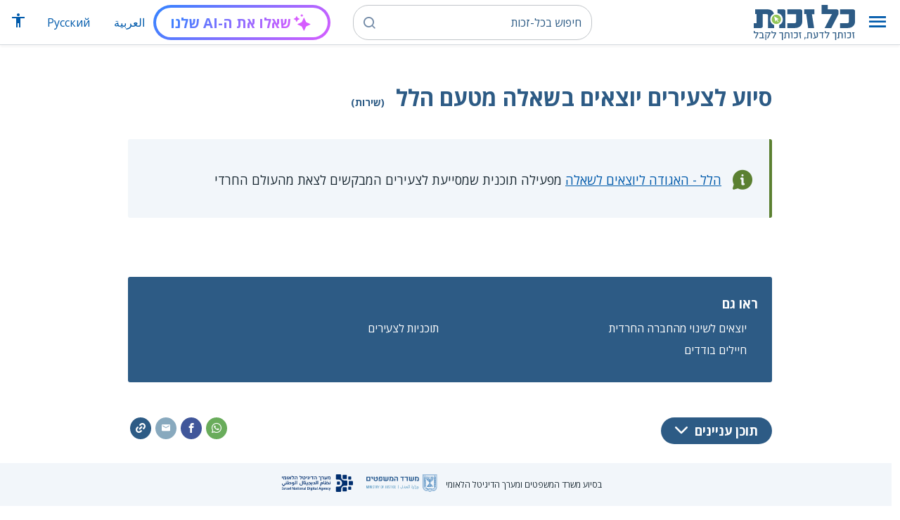

--- FILE ---
content_type: text/html; charset=UTF-8
request_url: https://www.kolzchut.org.il/he/%D7%A1%D7%99%D7%95%D7%A2_%D7%9C%D7%A6%D7%A2%D7%99%D7%A8%D7%99%D7%9D_%D7%99%D7%95%D7%A6%D7%90%D7%99%D7%9D_%D7%91%D7%A9%D7%90%D7%9C%D7%94_%D7%9E%D7%98%D7%A2%D7%9D_%D7%94.%D7%9C.%D7%9C
body_size: 11090
content:
<!DOCTYPE html>
<html class="client-nojs" lang="he" dir="rtl">
<head>
<meta charset="UTF-8"/>
<title>סיוע לצעירים יוצאים בשאלה מטעם הלל (שירות) – כל-זכות</title>
<script>document.documentElement.className="client-js";RLCONF={"wgBreakFrames":!0,"wgSeparatorTransformTable":["",""],"wgDigitTransformTable":["",""],"wgDefaultDateFormat":"dmy","wgMonthNames":["","ינואר","פברואר","מרץ","אפריל","מאי","יוני","יולי","אוגוסט","ספטמבר","אוקטובר","נובמבר","דצמבר"],"wgRequestId":"d992e1521dd33dc7eebbcbc8","wgCSPNonce":!1,"wgCanonicalNamespace":"","wgCanonicalSpecialPageName":!1,"wgNamespaceNumber":0,"wgPageName":"סיוע_לצעירים_יוצאים_בשאלה_מטעם_הלל","wgTitle":"סיוע לצעירים יוצאים בשאלה מטעם הלל","wgCurRevisionId":598578,"wgRevisionId":598578,"wgArticleId":9804,"wgIsArticle":!0,"wgIsRedirect":!1,"wgAction":"view","wgUserName":null,"wgUserGroups":["*"],"wgCategories":["חסר דגש ממשל","שירותים","צעירים","חרדים","יוצאים בשאלה"],"wgPageContentLanguage":"he","wgPageContentModel":"wikitext",
"wgRelevantPageName":"סיוע_לצעירים_יוצאים_בשאלה_מטעם_הלל","wgRelevantArticleId":9804,"wgIsProbablyEditable":!1,"wgRelevantPageIsProbablyEditable":!1,"wgRestrictionEdit":[],"wgRestrictionMove":[],"wgRedirectedFrom":"סיוע_לצעירים_יוצאים_בשאלה_מטעם_ה.ל.ל","egMapsScriptPath":"/w/he/extensions/Maps/","egMapsDebugJS":!1,"egMapsAvailableServices":["leaflet","googlemaps3"],"egMapsLeafletLayersApiKeys":{"MapBox":"","MapQuestOpen":"","Thunderforest":"","GeoportailFrance":""},"wgWrCanonicalTitle":"סיוע לצעירים יוצאים בשאלה מטעם הלל","wgIsMobile":!1,"wgMobileDetectDeviceType":"desktop","wgPopupsReferencePreviews":!1,"wgPopupsConflictsWithNavPopupGadget":!1,"wgLanguageLinks":[],"wgVisibleCategories":["שירותים","צעירים","חרדים","יוצאים_בשאלה"],"wgCargoDefaultQueryLimit":100,"wgCargoMapClusteringMinimum":80,"wgCargoMonthNames":["ינואר","פברואר","מרץ",
"אפריל","מאי","יוני","יולי","אוגוסט","ספטמבר","אוקטובר","נובמבר","דצמבר"],"wgCargoMonthNamesShort":["ינו'","פבר'","מרץ","אפר'","מאי","יוני","יולי","אוג'","ספט'","אוק'","נוב'","דצמ'"],"wgCargoWeekDays":["ראשון","שני","שלישי","רביעי","חמישי","שישי","שבת"],"wgCargoWeekDaysShort":["א'","ב'","ג'","ד'","ה'","ו'","ש'"],"wgPageFormsTargetName":null,"wgPageFormsAutocompleteValues":[],"wgPageFormsAutocompleteOnAllChars":!0,"wgPageFormsFieldProperties":[],"wgPageFormsCargoFields":[],"wgPageFormsDependentFields":[],"wgPageFormsCalendarValues":[],"wgPageFormsCalendarParams":[],"wgPageFormsCalendarHTML":null,"wgPageFormsGridValues":[],"wgPageFormsGridParams":[],"wgPageFormsContLangYes":null,"wgPageFormsContLangNo":null,"wgPageFormsContLangMonths":[],"wgPageFormsHeightForMinimizingInstances":800,"wgPageFormsShowOnSelect":[],"wgPageFormsScriptPath":"/w/he/extensions/PageForms",
"edgValues":null,"wgPageFormsEDSettings":null,"wgAmericanDates":!1,"wgArticleType":"service","wgArticleContentArea":"צעירים","wgInternalRedirectTargetUrl":"/he/%D7%A1%D7%99%D7%95%D7%A2_%D7%9C%D7%A6%D7%A2%D7%99%D7%A8%D7%99%D7%9D_%D7%99%D7%95%D7%A6%D7%90%D7%99%D7%9D_%D7%91%D7%A9%D7%90%D7%9C%D7%94_%D7%9E%D7%98%D7%A2%D7%9D_%D7%94%D7%9C%D7%9C"};RLSTATE={"site.styles":"ready","noscript":"ready","user.styles":"ready","user":"ready","user.options":"loading","skins.cassandra.logo":"ready","skins.cassandra.styles":"ready","ext.smw.style":"ready","ext.smw.tooltip.styles":"ready","ext.wr.ShareBar":"ready"};RLPAGEMODULES=["mediawiki.action.view.redirect","ext.smw.style","ext.smw.tooltips","smw.entityexaminer","site","mediawiki.page.startup","mediawiki.page.ready","skins.cassandra.js","bootstrap.dropdown","ext.discovery","ext.gadget.CityRightsWelcome","ext.gadget.previewTab","ext.accessibilityToolbar","ext.wr.ShareBar.js","ext.wr.ShareBar.analytics","ext.articleRanking","ext.popups",
"ext.wrGoogleSearch.general","ext.surveyGizmo","ext.googleTagManager.eventTracking","ext.KZChangeRequest.button","ext.KZChatbot.launcher"];</script>
<script>(RLQ=window.RLQ||[]).push(function(){mw.loader.implement("user.options@1hzgi",function($,jQuery,require,module){/*@nomin*/mw.user.tokens.set({"patrolToken":"+\\","watchToken":"+\\","csrfToken":"+\\"});mw.user.options.set({"variant":"he"});
});});</script>
<link rel="stylesheet" href="/w/he/load.php?lang=he&amp;modules=ext.smw.style%7Cext.smw.tooltip.styles%7Cext.wr.ShareBar%7Cskins.cassandra.logo%2Cstyles&amp;only=styles&amp;skin=cassandra"/>
<script async="" src="/w/he/load.php?lang=he&amp;modules=startup&amp;only=scripts&amp;raw=1&amp;skin=cassandra"></script>
<style>#mw-indicator-mw-helplink {display:none;}</style>
<meta name="generator" content="MediaWiki 1.35.14"/>
<meta name="viewport" content="width=device-width, initial-scale=1, shrink-to-fit=no"/>
<link rel="alternate" type="application/rdf+xml" title="סיוע לצעירים יוצאים בשאלה מטעם הלל" href="/w/he/index.php?title=%D7%9E%D7%99%D7%95%D7%97%D7%93:%D7%99%D7%99%D7%A6%D7%95%D7%A8_RDF/%D7%A1%D7%99%D7%95%D7%A2_%D7%9C%D7%A6%D7%A2%D7%99%D7%A8%D7%99%D7%9D_%D7%99%D7%95%D7%A6%D7%90%D7%99%D7%9D_%D7%91%D7%A9%D7%90%D7%9C%D7%94_%D7%9E%D7%98%D7%A2%D7%9D_%D7%94%D7%9C%D7%9C&amp;xmlmime=rdf"/>
<link rel="apple-touch-icon" href="/apple-touch-icon.png"/>
<link rel="shortcut icon" href="/favicon.ico"/>
<link rel="search" type="application/opensearchdescription+xml" href="/w/he/opensearch_desc.php" title="כל-זכות (he)"/>
<link rel="EditURI" type="application/rsd+xml" href="https://www.kolzchut.org.il/w/he/api.php?action=rsd"/>
<link rel="license" href="/he/%D7%9B%D7%9C-%D7%96%D7%9B%D7%95%D7%AA:%D7%94%D7%91%D7%94%D7%A8%D7%94_%D7%9E%D7%A9%D7%A4%D7%98%D7%99%D7%AA"/>
<link rel="canonical" href="https://www.kolzchut.org.il/he/%D7%A1%D7%99%D7%95%D7%A2_%D7%9C%D7%A6%D7%A2%D7%99%D7%A8%D7%99%D7%9D_%D7%99%D7%95%D7%A6%D7%90%D7%99%D7%9D_%D7%91%D7%A9%D7%90%D7%9C%D7%94_%D7%9E%D7%98%D7%A2%D7%9D_%D7%94%D7%9C%D7%9C"/>
<link rel="icon" href="/favicon.svg" sizes="any" type="image/svg+xml"/>
<link rel="icon" href="/favicon.ico" sizes="16x16 24x24 32x32 48x48" type="image/vnd.microsoft.icon"/>
<link rel="stylesheet" href="https://cdnjs.cloudflare.com/ajax/libs/font-awesome/4.7.0/css/font-awesome.css" integrity="sha512-5A8nwdMOWrSz20fDsjczgUidUBR8liPYU+WymTZP1lmY9G6Oc7HlZv156XqnsgNUzTyMefFTcsFH/tnJE/+xBg==" crossorigin="anonymous" referrerpolicy="no-referrer" />
<link rel="preconnect" href="https://fonts.googleapis.com">
<link rel="preconnect" href="https://fonts.gstatic.com" crossorigin>
<link href="https://fonts.googleapis.com/css2?family=Open+Sans:wght@400;600;700&display=swap" rel="stylesheet">
	<meta property="og:type" content="article"/>

	<meta property="og:site_name" content="כל-זכות"/>

	<meta property="og:title" content="סיוע לצעירים יוצאים בשאלה מטעם הלל"/>

	<meta property="og:image" content="https://www.kolzchut.org.il/logos/logo3.1.he.2-lines-for-social-media.blue.200x200px.png"/>

	<meta property="og:url" content="https://www.kolzchut.org.il/he/%D7%A1%D7%99%D7%95%D7%A2_%D7%9C%D7%A6%D7%A2%D7%99%D7%A8%D7%99%D7%9D_%D7%99%D7%95%D7%A6%D7%90%D7%99%D7%9D_%D7%91%D7%A9%D7%90%D7%9C%D7%94_%D7%9E%D7%98%D7%A2%D7%9D_%D7%94%D7%9C%D7%9C"/>

	<meta property="fb:app_id" content="267708903325317"/>

<script>window.dataLayer = window.dataLayer || [];window.dataLayer.push( {"articleContentArea":"\u05e6\u05e2\u05d9\u05e8\u05d9\u05dd","articleType":"service","articleTypeInHebrewPlural":"\u05e9\u05d9\u05e8\u05d5\u05ea\u05d9\u05dd"} );</script><!-- Google Tag Manager - ID GTM-5RW23CL -->
<script>(function(w,d,s,l,i){w[l]=w[l]||[];w[l].push({'gtm.start':
new Date().getTime(),event:'gtm.js'});var f=d.getElementsByTagName(s)[0],
j=d.createElement(s),dl=l!='dataLayer'?'&l='+l:'';j.async=true;j.src=
'https://www.googletagmanager.com/gtm.js?id='+i+dl;f.parentNode.insertBefore(j,f);
})(window,document,'script','dataLayer','GTM-5RW23CL');</script>
<!-- End Google Tag Manager (GTM-5RW23CL) -->
<!-- Google Tag Manager - ID GTM-PQXKP2S -->
<script>(function(w,d,s,l,i){w[l]=w[l]||[];w[l].push({'gtm.start':
new Date().getTime(),event:'gtm.js'});var f=d.getElementsByTagName(s)[0],
j=d.createElement(s),dl=l!='dataLayer'?'&l='+l:'';j.async=true;j.src=
'https://www.googletagmanager.com/gtm.js?id='+i+dl;f.parentNode.insertBefore(j,f);
})(window,document,'script','dataLayer','GTM-PQXKP2S');</script>
<!-- End Google Tag Manager (GTM-PQXKP2S) -->

<!--[if lt IE 9]><script src="/w/he/resources/lib/html5shiv/html5shiv.js"></script><![endif]-->
</head>
<body class="mediawiki rtl sitedir-rtl mw-hide-empty-elt ns-0 ns-subject page-סיוע_לצעירים_יוצאים_בשאלה_מטעם_הלל rootpage-סיוע_לצעירים_יוצאים_בשאלה_מטעם_הלל skin-cassandra action-view user-logged-out site-lang-he article-type-service">		<header class="navbar">
			<div class="header-content">
				<div class="nav-control-buttons hidden-print">
										<a href="#" aria-controls="site-navigation" role="button" class="show-menu"
					   title="תפריט" aria-label="תפריט">
						<i class="kzi kzi-menu"></i>
					</a>
										<a  href="#" aria-controls="site-navigation" role="button" class="hide-menu"
						title="סגירה" aria-label="סגירה">
						<i class="kzi kzi-clear"></i>
					</a>
				</div>
				<a id="p-logo" class="mw-wiki-logo"
				   href="/he/%D7%A2%D7%9E%D7%95%D7%93_%D7%A8%D7%90%D7%A9%D7%99"
					 title="לדף הבית של כל-זכות [z]" accesskey="z" aria-label="לדף הבית של כל-זכות"
				></a>
				<div class="navbar-widgets hidden-print">
					<div class="search-block desktop">
						<form class="form-search" role="search" action="/w/he/index.php"><input title="‏חיפוש בכל-זכות‏ [f]" placeholder="‏חיפוש בכל-זכות‏" class="mw-searchInput" required="" type="search" accesskey="f" name="search"/><a class="kzi kzi-search" title="חיפוש" role="button" aria-label="חיפוש"></a><input type="hidden" value="מיוחד:חיפוש" name="title"/></form>					</div>
					<div class="search-block mobile">
						<form class="form-search" role="search" action="/w/he/index.php"><input title="‏חיפוש בכל-זכות‏ [f]" placeholder="חיפוש" class="mw-searchInput" required="" type="search" accesskey="f" name="search"/><a class="kzi kzi-search" title="חיפוש" role="button" aria-label="חיפוש"></a><input type="hidden" value="מיוחד:חיפוש" name="title"/></form>					</div>
					<div id="chat-button"></div>
					<div class="sister-sites">
						<ul class="list-inline"><li class="sistersite-link sistersite-ar"><a href="/ar/" lang="ar" class="sistersite-link sistersite-ar">العربية</a></li><li class="sistersite-link sistersite-ru"><a href="/ru/" lang="ru" class="sistersite-link sistersite-ru">Русский</a></li></ul>
					</div>
										<div class="accessibility dropdown">
						<a href="#" class="dropdown-toggle" data-toggle="dropdown"
						   aria-haspopup="true" aria-expanded="false"
						   aria-label="הצגת תפריט נגישות"
						   title="הצגת תפריט נגישות"
						>
							<i aria-hidden="true" class="kzi kzi-accessibility"></i>
						</a>
						<!-- dropdown-menu-right prevents the menu from passing the edge -->
						<div class="dropdown-menu dropdown-menu-right">
							<div class="accessibility-menu">
<div id="real-accessability-body" class="panel panel-default">
	<div class="panel-heading">
		<button type="button" class="close" data-dismiss="modal" aria-label="סגירה" title="סגירה">&times;</button>
		<h2 class="panel-title">תפריט נגישות</h2>
	</div>
	<div class="real-accessability-actions list-group">
		<button type="button" class="list-group-item" id="real-accessability-biggerFont" data-action="bigger_font">
			<span class="fa fa-fw fa-plus" aria-hidden="true"></span>
			<span>הגדלת טקסט</span>
		</button>
		<button type="button" class="list-group-item disabled" id="real-accessability-smallerFont" data-action="smaller_font">
			<span class="fa fa-fw fa-minus" aria-hidden="true"></span>
			<span>הקטנת טקסט</span>
		</button>
		<button type="button" class="list-group-item real-accessability-effect" id="real-accessability-high-contrast" data-action="high_contrast_filter" data-filter="contrast">
			<span class="fa fa-fw fa-sun-o" aria-hidden="true"></span>
			<span>ניגודיות צבעים גבוהה</span>
		</button>
		<button type="button" class="list-group-item real-accessability-effect" id="real-accessability-invert" data-action="invert_filter" data-filter="invert">
			<span class="fa fa-fw fa-adjust" aria-hidden="true"></span>
			<span>היפוך צבעים</span>
		</button>
		<button type="button" class="list-group-item real-accessability-effect" id="real-accessability-grayscale" data-action="grayscale_filter" data-filter="greyscale">
			<span class="fa fa-fw fa-tint" aria-hidden="true"></span>
			<span>גווני אפור</span>
		</button>
		<button type="button" class="list-group-item" id="real-accessability-linkHighlight" data-action="link_highlight">
			<span class="fa fa-fw fa-underline" aria-hidden="true"></span>
			<span>הדגשת קישורים</span>
		</button>
		<button type="button" class="list-group-item" id="real-accessability-reset" data-action="reset">
			<span class="fa fa-fw fa-undo" aria-hidden="true"></span>
			<span>איפוס ההגדרות</span>
		</button>
	</div>
		<div class="panel-footer" id="real-accessability-statement"><a href="/he/%D7%9B%D7%9C-%D7%96%D7%9B%D7%95%D7%AA:%D7%A0%D7%92%D7%99%D7%A9%D7%95%D7%AA">הצהרת נגישות</a></div>
</div>
</div>
						</div>
					</div>
														</div>
				<nav class="site-navigation hidden-print">
					<ul><li class="kz-nav-home"><a href="/he/%D7%A2%D7%9E%D7%95%D7%93_%D7%A8%D7%90%D7%A9%D7%99">דף הבית</a></li><li class="kz-nav-guides"><a href="/he/%D7%9E%D7%93%D7%A8%D7%99%D7%9B%D7%99%D7%9D_%D7%95%D7%96%D7%9B%D7%95%D7%AA%D7%95%D7%A0%D7%99%D7%9D">מדריכים וזכותונים</a></li><li class="kz-nav-updates"><a href="/he/%D7%9B%D7%9C-%D7%96%D7%9B%D7%95%D7%AA:%D7%A2%D7%93%D7%9B%D7%95%D7%A0%D7%99%D7%9D_%D7%90%D7%97%D7%A8%D7%95%D7%A0%D7%99%D7%9D">עדכונים אחרונים</a></li><li class="kz-nav-blog"><a href="http://blog.kolzchut.org.il">בלוג</a></li><li class="kz-nav-about"><a href="/he/%D7%9B%D7%9C-%D7%96%D7%9B%D7%95%D7%AA:%D7%90%D7%95%D7%93%D7%95%D7%AA_%D7%94%D7%9E%D7%99%D7%96%D7%9D">אודותינו</a></li><li class="kz-nav-help"><a href="/he/%D7%A2%D7%96%D7%A8%D7%94:%D7%9E%D7%93%D7%A8%D7%99%D7%9A_%D7%9C%D7%9E%D7%A9%D7%AA%D7%9E%D7%A9">עזרה</a></li><li class="kz-nav-login"><a href="/w/he/index.php?title=%D7%9E%D7%99%D7%95%D7%97%D7%93:%D7%9B%D7%A0%D7%99%D7%A1%D7%AA_%D7%9E%D7%A9%D7%AA%D7%9E%D7%A9&amp;returnto=%D7%A1%D7%99%D7%95%D7%A2+%D7%9C%D7%A6%D7%A2%D7%99%D7%A8%D7%99%D7%9D+%D7%99%D7%95%D7%A6%D7%90%D7%99%D7%9D+%D7%91%D7%A9%D7%90%D7%9C%D7%94+%D7%9E%D7%98%D7%A2%D7%9D+%D7%94%D7%9C%D7%9C" class="user-login">כניסה לצוות האתר</a></li><li class="sistersite-link sistersite-ar"><a href="/ar/" lang="ar" class="sistersite-link sistersite-ar">العربية</a></li><li class="sistersite-link sistersite-ru"><a href="/ru/" lang="ru" class="sistersite-link sistersite-ru">Русский</a></li></ul>				</nav>
			</div>
		</header>
		<main id="content" class="mw-body">
			<header class="page-header">
				<div class="wrapper wrapper-sm">
								<div class="mw-indicators mw-body-content">
<div id="mw-indicator-smw-entity-examiner" class="mw-indicator"><div class="smw-entity-examiner smw-indicator-vertical-bar-loader" data-subject="סיוע_לצעירים_יוצאים_בשאלה_מטעם_הלל#0##" data-dir="rtl" data-uselang="" title="הרצת הבוחן ברקע"></div></div>
</div>
				<div class="page-title">
					<h1 id="firstHeading" class="firstHeading"
						lang="he">סיוע לצעירים יוצאים בשאלה מטעם הלל<span class="article-type"> (שירות)</span></h1>
				</div>

									<div class="title-options">
					<div class="trinity-tts-icon-player-button-wrapper tts-toggle" title="הקשיבו לדף זה באמצעות הקראה קולית">
	<script>
		const scriptEl = document.createElement('script');
		scriptEl.setAttribute('fetchpriority', 'high');
		scriptEl.setAttribute('charset', 'UTF-8');
		const scriptURL = new URL('https://trinitymedia.ai/player/trinity/2900016389/?playerType=icon-expandable');
		scriptURL.searchParams.set('pageURL', window.location.href);
		scriptEl.src = scriptURL.toString();
		document.currentScript.parentNode.insertBefore(scriptEl, document.currentScript);
	</script>
</div>					</div>
				
									<div id="contentSub">
						<span class="mw-redirectedfrom">(הופנה מהדף <a href="/w/he/index.php?title=%D7%A1%D7%99%D7%95%D7%A2_%D7%9C%D7%A6%D7%A2%D7%99%D7%A8%D7%99%D7%9D_%D7%99%D7%95%D7%A6%D7%90%D7%99%D7%9D_%D7%91%D7%A9%D7%90%D7%9C%D7%94_%D7%9E%D7%98%D7%A2%D7%9D_%D7%94.%D7%9C.%D7%9C&amp;redirect=no" class="mw-redirect" title="סיוע לצעירים יוצאים בשאלה מטעם ה.ל.ל">סיוע לצעירים יוצאים בשאלה מטעם ה.ל.ל</a>)</span>					</div>
																	<div class="trinity-tts-placeholder-icon-player">
					<!-- player will be rendered here -->
				</div>
			</div>
			</header>
						<article id="bodyContent" class="wrapper wrapper-sm" role="main">
				<div id="mw-content-text" lang="he" dir="rtl" class="mw-content-rtl"><div class="mw-parser-output"><div class="article-intro clearfix">
<div class="article-summary intro-box-wrapper"><div class="intro-box"><div class="header"></div><div class="intro-box-content">
<div class="emphasis-list">
<div class="emphasis-item emphasis-type-info">
<div class="emphasis-item-icon rs_skip" title="מידע כללי"></div> 
<div class="emphasis-item-text"><a href="/he/%D7%94%D7%9C%D7%9C_-_%D7%94%D7%90%D7%92%D7%95%D7%93%D7%94_%D7%9C%D7%99%D7%95%D7%A6%D7%90%D7%99%D7%9D_%D7%9C%D7%A9%D7%90%D7%9C%D7%94" title="הלל - האגודה ליוצאים לשאלה">הלל - האגודה ליוצאים לשאלה</a> מפעילה תוכנית שמסייעת לצעירים המבקשים לצאת מהעולם החרדי</div>
</div>
</div>
</div></div></div>
<p><br />
</p>
<div class="article-see-also blue-box"><div class="header">ראו גם</div><ul class="list-plain list-with-arrows"><li class="see-also-item"><a href="/he/%D7%99%D7%95%D7%A6%D7%90%D7%99%D7%9D_%D7%9C%D7%A9%D7%99%D7%A0%D7%95%D7%99_%D7%9E%D7%94%D7%97%D7%91%D7%A8%D7%94_%D7%94%D7%97%D7%A8%D7%93%D7%99%D7%AA" title="יוצאים לשינוי מהחברה החרדית">יוצאים לשינוי מהחברה החרדית</a></li><li class="see-also-item"><a href="/he/%D7%AA%D7%95%D7%9B%D7%A0%D7%99%D7%95%D7%AA_%D7%9C%D7%A6%D7%A2%D7%99%D7%A8%D7%99%D7%9D" title="תוכניות לצעירים">תוכניות לצעירים</a></li><li class="see-also-item"><a href="/he/%D7%97%D7%99%D7%99%D7%9C%D7%99%D7%9D_%D7%91%D7%95%D7%93%D7%93%D7%99%D7%9D" title="חיילים בודדים">חיילים בודדים</a></li></ul></div>
</div><div class="toc-box noprint rs_skip"><div class="share-links"><a href="https://api.whatsapp.com/send?text=%D7%A1%D7%99%D7%95%D7%A2%20%D7%9C%D7%A6%D7%A2%D7%99%D7%A8%D7%99%D7%9D%20%D7%99%D7%95%D7%A6%D7%90%D7%99%D7%9D%20%D7%91%D7%A9%D7%90%D7%9C%D7%94%20%D7%9E%D7%98%D7%A2%D7%9D%20%D7%94%D7%9C%D7%9C%20%D7%9E%D7%90%D7%AA%D7%A8%20%22%D7%9B%D7%9C%20%D7%96%D7%9B%D7%95%D7%AA%22%0Ahttps%3A%2F%2Fwww.kolzchut.org.il%2Fhe%2F%D7%A1%D7%99%D7%95%D7%A2_%D7%9C%D7%A6%D7%A2%D7%99%D7%A8%D7%99%D7%9D_%D7%99%D7%95%D7%A6%D7%90%D7%99%D7%9D_%D7%91%D7%A9%D7%90%D7%9C%D7%94_%D7%9E%D7%98%D7%A2%D7%9D_%D7%94%D7%9C%D7%9C%3Futm_source%3Dsharebar%26utm_medium%3Dwhatsapp" class="whatsapp" data-service="whatsapp" role="button" aria-label="שתפו בווטסאפ" title="שתפו בווטסאפ"><i aria-hidden="true" class="kzi kzi-whatsapp"></i></a><a href="https://www.facebook.com/sharer/sharer.php?u=https%3A%2F%2Fwww.kolzchut.org.il%2Fhe%2F%25D7%25A1%25D7%2599%25D7%2595%25D7%25A2_%25D7%259C%25D7%25A6%25D7%25A2%25D7%2599%25D7%25A8%25D7%2599%25D7%259D_%25D7%2599%25D7%2595%25D7%25A6%25D7%2590%25D7%2599%25D7%259D_%25D7%2591%25D7%25A9%25D7%2590%25D7%259C%25D7%2594_%25D7%259E%25D7%2598%25D7%25A2%25D7%259D_%25D7%2594%25D7%259C%25D7%259C%3Futm_source%3Dsharebar%26utm_medium%3Dfacebook" class="facebook" data-service="facebook" role="button" aria-label="שתפו בפייסבוק" title="שתפו בפייסבוק"><i aria-hidden="true" class="kzi kzi-facebook"></i></a><a href="mailto:?subject=%D7%97%D7%A9%D7%91%D7%AA%D7%99%20%D7%A9%D7%99%D7%A2%D7%A0%D7%99%D7%99%D7%9F%20%D7%90%D7%95%D7%AA%D7%9A%20-%20%D7%A1%D7%99%D7%95%D7%A2%20%D7%9C%D7%A6%D7%A2%D7%99%D7%A8%D7%99%D7%9D%20%D7%99%D7%95%D7%A6%D7%90%D7%99%D7%9D%20%D7%91%D7%A9%D7%90%D7%9C%D7%94%20%D7%9E%D7%98%D7%A2%D7%9D%20%D7%94%D7%9C%D7%9C%20%D7%9E%D7%90%D7%AA%D7%A8%20%22%D7%9B%D7%9C%20%D7%96%D7%9B%D7%95%D7%AA%22&amp;body=https%3A%2F%2Fwww.kolzchut.org.il%2Fhe%2F%D7%A1%D7%99%D7%95%D7%A2_%D7%9C%D7%A6%D7%A2%D7%99%D7%A8%D7%99%D7%9D_%D7%99%D7%95%D7%A6%D7%90%D7%99%D7%9D_%D7%91%D7%A9%D7%90%D7%9C%D7%94_%D7%9E%D7%98%D7%A2%D7%9D_%D7%94%D7%9C%D7%9C%3Futm_source%3Dsharebar%26utm_medium%3Demail" class="email" data-service="email" role="button" aria-label="שתפו בדוא&quot;ל" title="שתפו בדוא&quot;ל"><i aria-hidden="true" class="kzi kzi-email"></i></a><a class="link" data-service="link" role="button" aria-label="שתפו קישור" title="שתפו קישור" data-clipboard-text="https://www.kolzchut.org.il/he/סיוע_לצעירים_יוצאים_בשאלה_מטעם_הלל"><i aria-hidden="true" class="kzi kzi-link"></i></a></div>
<div class="toc-title"><a class="toggle btn btn-blue" aria-expanded="false" aria-controls=""><span class="btn-text">תוכן עניינים</span><i class="kzi kzi-chevron-down" aria-hidden="true"></i></a></div></div><div id="chat-section"></div>
<div class="wr-note wr-tip green-border-box-with-icon clearfix"><div class="wr-note-icon icon-wrapper"><i aria-hidden="true" class="kzi kzi-article-tip"></i></div><div class="wr-note-body"><div class="header wr-note-type-text pagequality-ignore"><span class="header-icon"><i aria-hidden="true" class="kzi kzi-article-tip"></i></span><span class="header-text">טיפ</span></div><div class="text-body"><span class="plainlinks"><a target="_blank" rel="noopener" class="external text" href="https://www.kolsherut.org.il?utm_source=www.kolzchut.org.il/he/&amp;utm_medium=website&amp;utm_campaign=דפי_שירות">ניתן למצוא שירותי סיוע ותמיכה שעשויים להיות רלוונטיים עבורך באתר 'כל שירות'</a></span></div></div></div><div class="wr-infobox-nuevo-wrapper"><div class="wr-infobox-nuevo col-xs-12 col-sm-offset-2 col-sm-8"><div class="header"><h2><span id="פרטים"></span><span class="mw-headline" id=".D7.A4.D7.A8.D7.98.D7.99.D7.9D">פרטים</span></h2></div>
<table class="infobox-content">
<tbody><tr><th scope="row" class="infobox-label">ארגון מפעיל:</th><td class="infobox-value"><b><a href="/he/%D7%94%D7%9C%D7%9C_-_%D7%94%D7%90%D7%92%D7%95%D7%93%D7%94_%D7%9C%D7%99%D7%95%D7%A6%D7%90%D7%99%D7%9D_%D7%9C%D7%A9%D7%90%D7%9C%D7%94" title="הלל - האגודה ליוצאים לשאלה">הלל - האגודה ליוצאים לשאלה</a></b></td></tr>
<tr><td colspan="2" class="infoxbox-link"><a target="_blank" rel="noreferrer noopener" class="external text" href="http://www.hillel.org.il">פרטי השירות באתר המפעיל</a></td></tr>
<tr><th scope="row" class="infobox-label">טלפון:</th><td class="infobox-value"><span class="phonenum phonenum-unlinked">1-700-70-70-73 </span></td></tr>
<tr><th scope="row" class="infobox-label">עלות:</th><td class="infobox-value"><b>ללא תשלום</b></td></tr>
<tr><th scope="row" class="infobox-label">תחום ראשי:</th><td class="infobox-value"><a href="/he/%D7%A6%D7%A2%D7%99%D7%A8%D7%99%D7%9D" title="צעירים">צעירים</a></td></tr></tbody></table>
</div><div class="clearfix"></div></div>
<p><a href="/he/%D7%94%D7%9C%D7%9C_-_%D7%94%D7%90%D7%92%D7%95%D7%93%D7%94_%D7%9C%D7%99%D7%95%D7%A6%D7%90%D7%99%D7%9D_%D7%9C%D7%A9%D7%90%D7%9C%D7%94" title="הלל - האגודה ליוצאים לשאלה">הלל - האגודה ליוצאים לשאלה</a> מסייעת לצעירים המבקשים לצאת מהעולם החרדי ולהשתלב בחברה ובהווי הישראלי, אולם חסרים להם הכלים הבסיסיים לעשות זאת לבדם.
</p>
<ul><li>תוכנית הסיוע כוללת, בין היתר:
<ul><li><a target="_blank" rel="noreferrer noopener" class="external text" href="https://hillel.org.il/hillel-4-u/welfare">תמיכה אישית</a> (טיפול רגשי, ליווי אישי, סיוע במיצוי זכויות ועוד).</li>
<li><a target="_blank" rel="noreferrer noopener" class="external text" href="https://hillel.org.il/hillel-4-u/housing/hillel-housing/">מערך דיור</a>.</li>
<li>ייעוץ כלכלי וייעוץ משפטי שניתנים בהתנדבות על ידי אנשי מקצוע.</li>
<li>ייעוץ תעסוקה והשכלה.</li>
<li>מלגות לימודים.</li></ul></li>
<li>להרחבה על תחומי הסיוע ראו ב<a target="_blank" rel="noreferrer noopener" class="external text" href="https://hillel.org.il/">אתר הלל</a>.</li></ul>
<h2><span id="נותני_השירות"></span><span class="mw-headline" id=".D7.A0.D7.95.D7.AA.D7.A0.D7.99_.D7.94.D7.A9.D7.99.D7.A8.D7.95.D7.AA">נותני השירות</span></h2>
<ul><li><a href="/he/%D7%94%D7%9C%D7%9C_-_%D7%94%D7%90%D7%92%D7%95%D7%93%D7%94_%D7%9C%D7%99%D7%95%D7%A6%D7%90%D7%99%D7%9D_%D7%9C%D7%A9%D7%90%D7%9C%D7%94" title="הלל - האגודה ליוצאים לשאלה">הלל - האגודה ליוצאים לשאלה</a></li></ul>
<h2><span id="אוכלוסיית_יעד_ותנאי_זכאות"></span><span class="mw-headline" id=".D7.90.D7.95.D7.9B.D7.9C.D7.95.D7.A1.D7.99.D7.99.D7.AA_.D7.99.D7.A2.D7.93_.D7.95.D7.AA.D7.A0.D7.90.D7.99_.D7.96.D7.9B.D7.90.D7.95.D7.AA">אוכלוסיית יעד ותנאי זכאות</span></h2>
<ul><li>נשים וגברים מעל גיל 18 בוגרי החינוך החרדי שמבקשים לצאת (או שכבר יצאו) לעולם החילוני.</li></ul>
<h2><span id="אופן_קבלת_השירות"></span><span class="mw-headline" id=".D7.90.D7.95.D7.A4.D7.9F_.D7.A7.D7.91.D7.9C.D7.AA_.D7.94.D7.A9.D7.99.D7.A8.D7.95.D7.AA">אופן קבלת השירות</span></h2>
<ul><li>מי שמעוניינים לברר פרטים יכולים לפנות ל<a target="_blank" rel="noreferrer noopener" class="external text" href="https://hillel.org.il/hotline/">קו הפתוח</a> של הלל (אפשר להתקשר לטלפון <span class="phonenum phonenum-unlinked">1700707073</span> ולשוחח בעילום שם).</li>
<li>כדי להצטרף להלל יש למלא <a target="_blank" rel="noreferrer noopener" class="external text" href="https://hillel.org.il/contact-joining/">טופס הצטרפות מקוון</a>.</li>
<li>נציגי הלל ייצרו קשר עם הפונה ויקבעו פגישת היכרות עם איש מקצוע של העמותה להמשך התהליך.</li>
<li>למידע נוסף על תהליך ההצטרפות ראו ב<a target="_blank" rel="noreferrer noopener" class="external text" href="https://hillel.org.il/the-joining-process/">אתר הלל</a>.</li></ul>
<!-- 
NewPP limit report
Cached time: 20251113160607
Cache expiry: 86400
Dynamic content: false
Complications: []
[SMW] In‐text annotation parser time: 0 seconds
CPU time usage: 0.044 seconds
Real time usage: 0.061 seconds
Preprocessor visited node count: 683/1000000
Post‐expand include size: 14059/2097152 bytes
Template argument size: 3390/2097152 bytes
Highest expansion depth: 16/40
Expensive parser function count: 0/100
Unstrip recursion depth: 0/20
Unstrip post‐expand size: 2801/5000000 bytes
ExtLoops count: 8/100
-->
<!--
Transclusion expansion time report (%,ms,calls,template)
100.00%   48.663      1 -total
 52.42%   25.508      1 תבנית:שירות/תיבת_מידע
 31.53%   15.345      1 תבנית:תיבת_מידע
 12.52%    6.093      1 תבנית:תקציר
 12.02%    5.848      1 תבנית:ראו_גם
 11.52%    5.604      1 תבנית:מטא
  9.94%    4.838      1 תבנית:שירות/קישור_לכל_שירות
  8.06%    3.923      1 תבנית:טיפ
  5.81%    2.829      1 תבנית:הערה
  5.73%    2.788      1 תבנית:עצם_העניין/סיום
-->

<!-- Saved in parser cache with key kz_nextgen_he:pcache:idhash:9804-0!canonical and timestamp 20251113160607 and revision id 598578
 -->
</div><!-- Google Tag Manager (noscript) - ID GTM-5RW23CL -->
<noscript><iframe src="https://www.googletagmanager.com/ns.html?id=GTM-5RW23CL"
height="0" width="0" style="display:none;visibility:hidden"></iframe></noscript>
<!-- End Google Tag Manager (noscript) -->
<!-- Google Tag Manager (noscript) - ID GTM-PQXKP2S -->
<noscript><iframe src="https://www.googletagmanager.com/ns.html?id=GTM-PQXKP2S"
height="0" width="0" style="display:none;visibility:hidden"></iframe></noscript>
<!-- End Google Tag Manager (noscript) -->
</div>			</article>
			<div class="article-bottom wrapper wrapper-sm">
								<div class="article-widgets hidden-print"><div class="ranking-section hidden-print noprint">
	<div class="header">האם העמוד סייע לכם?</div>
	<div class="content">
		<div class="buttons">
			<button class="btn btn-secondary ranking-btn yes" title="כן">כן</button>
			<button class="btn btn-secondary ranking-btn no" title="לא">לא</button>
		</div>
		<div class="voting-messages"></div>
	</div>
</div>
<div class="article-widget widget-changerequest"><div class="header">יש לכם הצעות לעדכון?</div><div class="content"><a class="btn btn-secondary ranking-btn changerequest-btn" href="#">הציעו שינוי</a></div></div><div class="article-widget widget-donation"><div class="header">עזרו לנו להמשיך לסייע לכם</div><div class="content"><a href="https://www.jgive.com/new/he/ils/external/charity-organizations/2263" class="btn" data-donation-type="jgive" target="_blank">תרומה</a><a href="https://www.igul.org.il/amutot/כל-זכות/" class="btn" data-donation-type="roundup" target="_blank">עיגול לטובה</a></div></div></div>						<div class="discovery-wrapper hidden-print">
							<div class="header">יכול לעניין אותך גם...</div>
							<div class="discovery"></div>
						</div>
										<section id="article-info">
						<div class="printfooter visible-print">
							אוחזר מתוך "<a dir="ltr" href="https://www.kolzchut.org.il/he/סיוע_לצעירים_יוצאים_בשאלה_מטעם_הלל">https://www.kolzchut.org.il/he/סיוע_לצעירים_יוצאים_בשאלה_מטעם_הלל</a>"						</div>
																			<div class="last-modified"> עודכן לאחרונה ב־09:44, 15 בספטמבר 2025. <a href="/w/he/index.php?title=%D7%A1%D7%99%D7%95%D7%A2_%D7%9C%D7%A6%D7%A2%D7%99%D7%A8%D7%99%D7%9D_%D7%99%D7%95%D7%A6%D7%90%D7%99%D7%9D_%D7%91%D7%A9%D7%90%D7%9C%D7%94_%D7%9E%D7%98%D7%A2%D7%9D_%D7%94%D7%9C%D7%9C&amp;action=history" class="hidden-print">לחצו כאן להיסטוריית הדף.</a></div>
											</section>
							</div>
		</main>
		<footer class="footer hidden-print layout-footer">
	<div class="wrapper">
		<div class="footer-top footer-columns">
			<div id="footer-column-about" class="footer-column">
				<div class="footer-column-heading">מי אנחנו?</div>
				<div class="footer-column-body">
					<ul class="list-unstyled"><li class="cassandra-footer-about"><a href="/he/%D7%9B%D7%9C-%D7%96%D7%9B%D7%95%D7%AA:%D7%90%D7%95%D7%93%D7%95%D7%AA_%D7%94%D7%9E%D7%99%D7%96%D7%9D">אודות כל-זכות</a></li><li class="cassandra-footer-faq"><a href="/he/%D7%9B%D7%9C-%D7%96%D7%9B%D7%95%D7%AA:%D7%A9%D7%90%D7%9C%D7%95%D7%AA_%D7%95%D7%AA%D7%A9%D7%95%D7%91%D7%95%D7%AA">שאלות ותשובות</a></li><li class="cassandra-footer-accessibility"><a href="/he/%D7%9B%D7%9C-%D7%96%D7%9B%D7%95%D7%AA:%D7%A0%D7%92%D7%99%D7%A9%D7%95%D7%AA">נגישות</a></li><li class="cassandra-footer-policy"><a href="/he/%D7%9B%D7%9C-%D7%96%D7%9B%D7%95%D7%AA:%D7%9E%D7%93%D7%99%D7%A0%D7%99%D7%95%D7%AA">מדיניות הפרטיות והאתר</a></li><li class="cassandra-footer-updates"><a href="/he/%D7%9B%D7%9C-%D7%96%D7%9B%D7%95%D7%AA:%D7%A2%D7%93%D7%9B%D7%95%D7%A0%D7%99%D7%9D_%D7%90%D7%97%D7%A8%D7%95%D7%A0%D7%99%D7%9D">עדכונים אחרונים</a></li><li class="cassandra-footer-feedback"><a href="https://survey.alchemer.com/s3/8232901/footer">תנו לנו משוב!</a></li><li class="cassandra-footer-donation"><a href="/he/%D7%9B%D7%9C-%D7%96%D7%9B%D7%95%D7%AA:%D7%AA%D7%A8%D7%95%D7%9E%D7%94_%D7%9C%D7%9B%D7%9C-%D7%96%D7%9B%D7%95%D7%AA">לתרומה</a></li><li class="user-login"><a href="/w/he/index.php?title=%D7%9E%D7%99%D7%95%D7%97%D7%93:%D7%9B%D7%A0%D7%99%D7%A1%D7%AA_%D7%9E%D7%A9%D7%AA%D7%9E%D7%A9&amp;returnto=%D7%A1%D7%99%D7%95%D7%A2+%D7%9C%D7%A6%D7%A2%D7%99%D7%A8%D7%99%D7%9D+%D7%99%D7%95%D7%A6%D7%90%D7%99%D7%9D+%D7%91%D7%A9%D7%90%D7%9C%D7%94+%D7%9E%D7%98%D7%A2%D7%9D+%D7%94%D7%9C%D7%9C">כניסה לצוות האתר</a></li></ul>
					
				</div>
			</div>
			<div id="footer-column-portals" class="footer-column">
				<div class="footer-column-heading">הנושאים הפופולריים</div>
				<div class="footer-column-body">
					<ul class="list-unstyled"><li><a href="/he/%D7%AA%D7%A2%D7%A1%D7%95%D7%A7%D7%94_%D7%95%D7%96%D7%9B%D7%95%D7%99%D7%95%D7%AA_%D7%A2%D7%95%D7%91%D7%93%D7%99%D7%9D" title="תעסוקה וזכויות עובדים">תעסוקה וזכויות עובדים</a></li><li>
<a href="/he/%D7%A4%D7%A0%D7%A1%D7%99%D7%94_%D7%95%D7%97%D7%99%D7%A1%D7%9B%D7%95%D7%9F_%D7%90%D7%A8%D7%95%D7%9A_%D7%98%D7%95%D7%95%D7%97" title="פנסיה וחיסכון ארוך טווח">פנסיה וחיסכון ארוך טווח</a></li><li>
<a href="/he/%D7%90%D7%A0%D7%A9%D7%99%D7%9D_%D7%A2%D7%9D_%D7%9E%D7%95%D7%92%D7%91%D7%9C%D7%95%D7%99%D7%95%D7%AA" title="אנשים עם מוגבלויות">אנשים עם מוגבלויות</a></li><li>
<a href="/he/%D7%96%D7%9B%D7%95%D7%99%D7%95%D7%AA_%D7%A0%D7%A9%D7%99%D7%9D" title="זכויות נשים">נשים</a></li><li>
<a href="/he/%D7%93%D7%99%D7%95%D7%A8_%D7%95%D7%A9%D7%99%D7%9B%D7%95%D7%9F" title="דיור ושיכון">דיור ושיכון</a></li><li>
<a href="/he/%D7%94%D7%9B%D7%A0%D7%A1%D7%94_%D7%A0%D7%9E%D7%95%D7%9B%D7%94_%D7%95%D7%A7%D7%A9%D7%99%D7%99%D7%9D_%D7%9B%D7%9C%D7%9B%D7%9C%D7%99%D7%99%D7%9D" title="הכנסה נמוכה וקשיים כלכליים">הכנסה נמוכה וקשיים כלכליים</a></li><li>
<a href="/he/%D7%91%D7%A8%D7%99%D7%90%D7%95%D7%AA_%D7%95%D7%9E%D7%97%D7%9C%D7%95%D7%AA" title="בריאות ומחלות">בריאות ומחלות</a></li><li>
<a href="/he/%D7%97%D7%99%D7%A0%D7%95%D7%9A" title="חינוך">חינוך</a></li><li>
<a href="/he/%D7%96%D7%99%D7%A7%D7%A0%D7%94_%D7%95%D7%94%D7%96%D7%93%D7%A7%D7%A0%D7%95%D7%AA" title="זיקנה והזדקנות">זיקנה והזדקנות</a></li><li class="cassandra-footer-portals-menu"><a href="/he/%D7%A2%D7%9E%D7%95%D7%93_%D7%A8%D7%90%D7%A9%D7%99">תפריט ראשי</a></li></ul>
					
				</div>
			</div>
			<div id="footer-column-licensing" class="footer-column">
				<div class="footer-column-heading">זכויות יוצרים</div>
				<div class="footer-column-body">
					<ul class="list-unstyled"><li>התוכן מוגש בכפוף ל-Creative Commons BY-NC-SA 2.5 IL.</li><li><a target="_blank" rel="noreferrer noopener" class="external text" href="https://www.design-studio.co.il">עיצוב מקורי: משה ליברמן</a><br /><a target="_blank" rel="noreferrer noopener" class="external text" href="https://oritkalev.com/עיצוב-ממשק-וחווית-משתמש-ui-ux/">עיצוב חדש: אורית כלב</a><br />הזכויות לעיצוב שמורות לכל זכות</li></ul>
					
				</div>
			</div>
			<div id="footer-column-communication" class="footer-column">
				<div class="footer-column-heading">שמרו על קשר</div>
				<div class="footer-column-body">
					<ul class="list-unstyled"><li class="cassandra-footer-blog"><a href="http://blog.kolzchut.org.il">בלוג</a></li><li class="cassandra-footer-contact"><a href="/he/%D7%9B%D7%9C-%D7%96%D7%9B%D7%95%D7%AA:%D7%A6%D7%A8%D7%95_%D7%A7%D7%A9%D7%A8">צרו קשר</a></li><li class="cassandra-footer-facebook"><a href="https://www.facebook.com/kolzchut">הצטרפו אלינו בפייסבוק</a></li></ul>
					<div class="newsletter-form">
	<div class="heading">הרשמה לידיעון כל-זכות</div>
	<form id="kz-newsletter" method="post" target="_blank" action="https://kolzchut.us6.list-manage.com/subscribe/post?u=2fa0d96799c87ec50bb4d8a6d&amp;amp;id=f1b888cca2">
		<fieldset>
			<label for="nl-email" class="sr-only">דוא&quot;ל</label>
			<input id="nl-email" name="EMAIL" type="email" placeholder="הכניסו כתובת דוא&quot;ל" required="">
			<button class="btn btn-green" type="submit" name="subscribe">הרשמה</button>
		</fieldset>
		<!-- real people should not fill this in and expect good things - do not remove this or risk form bot signups-->
		<div style="position: absolute; top: -5000px; visibility:hidden;">
			<label for="b_2fa0d96799c87ec50bb4d8a6d_f1b888cca2">אין למלא את השדה הבא, שנועד למניעת ספאם בלבד</label>
			<input type="text" id="b_2fa0d96799c87ec50bb4d8a6d_f1b888cca2" name="b_2fa0d96799c87ec50bb4d8a6d_f1b888cca2" value="">
		</div>
	</form>
</div>

				</div>
			</div>
		</div>
		<div class="footer-bottom">
			<section id="disclaimers">
				<div style="font-size: 120%;font-weight: bold;">אתר "כל זכות" מופעל ע"י <a href="/he/%D7%9B%D7%9C-%D7%96%D7%9B%D7%95%D7%AA:%D7%90%D7%95%D7%93%D7%95%D7%AA_%D7%94%D7%9E%D7%99%D7%96%D7%9D" title="כל-זכות:אודות המיזם">כל זכות בע"מ (חל"צ)</a></div><p>האתר פונה לנשים וגברים כאחד. השימוש בלשון זכר נעשה מטעמי נוחות בלבד.<br />המידע באתר הוא מידע כללי ואינו מידע מחייב. הזכויות המחייבות נקבעות על-פי חוק, תקנות ופסיקות בתי המשפט. השימוש במידע המופיע באתר אינו תחליף לקבלת ייעוץ או טיפול משפטי, מקצועי או אחר והסתמכות על האמור בו היא באחריות המשתמש בלבד - יש לעיין <a href="/he/%D7%9B%D7%9C-%D7%96%D7%9B%D7%95%D7%AA:%D7%94%D7%91%D7%94%D7%A8%D7%94_%D7%9E%D7%A9%D7%A4%D7%98%D7%99%D7%AA" title="כל-זכות:הבהרה משפטית"> בתנאי השימוש</a>.<br />אין בסיוע משרד המשפטים ומערך הדיגיטל הלאומי משום נטילת אחריות לפעילות האתר או לתכניו.</p>
			</section>
			<div class="joint-project-footer" title="אין בסיוע משרד המשפטים ומערך הדיגיטל הלאומי משום נטילת אחריות לפעילות האתר או לתכניו">
				<div class="banner-text">בסיוע משרד המשפטים ומערך הדיגיטל הלאומי</div>
				<div class="banner-logos">
					<div class="banner-logo banner-logo1"></div>
					<div class="banner-logo banner-logo2"></div>
				</div>
			</div>
		</div>
	</div>
</footer>

		
<script>(RLQ=window.RLQ||[]).push(function(){mw.config.set({"wgPageParseReport":{"smw":{"limitreport-intext-parsertime":0},"limitreport":{"cputime":"0.044","walltime":"0.061","ppvisitednodes":{"value":683,"limit":1000000},"postexpandincludesize":{"value":14059,"limit":2097152},"templateargumentsize":{"value":3390,"limit":2097152},"expansiondepth":{"value":16,"limit":40},"expensivefunctioncount":{"value":0,"limit":100},"unstrip-depth":{"value":0,"limit":20},"unstrip-size":{"value":2801,"limit":5000000},"timingprofile":["100.00%   48.663      1 -total"," 52.42%   25.508      1 תבנית:שירות/תיבת_מידע"," 31.53%   15.345      1 תבנית:תיבת_מידע"," 12.52%    6.093      1 תבנית:תקציר"," 12.02%    5.848      1 תבנית:ראו_גם"," 11.52%    5.604      1 תבנית:מטא","  9.94%    4.838      1 תבנית:שירות/קישור_לכל_שירות","  8.06%    3.923      1 תבנית:טיפ","  5.81%    2.829      1 תבנית:הערה","  5.73%    2.788      1 תבנית:עצם_העניין/סיום"]},"loops":{"limitreport-count-limited":{"value":8,"limit":100}},"cachereport":{"timestamp":"20251113160607","ttl":86400,"transientcontent":false}}});mw.config.set({"wgBackendResponseTime":116});});</script>
		</body>
		</html>
		

--- FILE ---
content_type: text/javascript; charset=utf-8
request_url: https://www.kolzchut.org.il/w/he/load.php?lang=he&modules=ext.gadget.CityRightsWelcome%2CpreviewTab&skin=cassandra&version=17a3h
body_size: 4952
content:
mw.loader.implement("ext.gadget.CityRightsWelcome@kxb28",function($,jQuery,require,module){(function(){'use strict';var cr=mw.CityRights={savedSettings:null,$dialog:null,legitSources:['hodhasharon','patientsrightssociety','health.gov.il','justice.gov.il','mse.gov.il','education.gov.il','cio.gov.il','women.mse.gov.il','young.mse.gov.il','seniors.mse.gov.il','minorities.mse.gov.il','digitalisrael.mse.gov.il','ceo.mse.gov.il','hospitals.health.gov.il'],language:'he',languageSwitchFlag:!1,languageLinks:mw.config.get('wgLanguageLinks'),hasLanguageLink:function(langCode){return!!cr.languageLinks[langCode];},getLanguageLinkUrl:function(langCode){var link=cr.languageLinks[langCode];if(link){return link.url;}return null;},hasTranslation:function(langCode){return cr.settings.languages.indexOf(langCode)!==-1;},shouldTranslate:function(langCode){return(cr.hasLanguageLink(langCode)&&cr.hasTranslation(langCode));},perSourceSettings:{'justice.gov.il':{backTo:'https://www.justice.gov.il/',title:
!1,languages:['he','ar'],texts:{he:{okButton:'אני מאשר/ת'},ar:{okButton:'انا اوافق'}}},'mse.gov.il':{backTo:'https://www.gov.il/he/Departments/ministry_for_social_equality',title:!1,okButton:'אני מאשר/ת'},'women.mse.gov.il':{backTo:'https://www.gov.il/he/Departments/the_authority_for_the_advancement_of_the_status_of_women',title:!1,okButton:'אני מאשר/ת'},'young.mse.gov.il':{backTo:'https://www.gov.il/he/departments/units/tzeirim',title:!1,okButton:'אני מאשר/ת'},'seniors.mse.gov.il':{backTo:'https://www.gov.il/he/Departments/Topics/senior_citizens_subject',title:!1,okButton:'אני מאשר/ת'},'minorities.mse.gov.il':{backTo:'https://www.gov.il/he/Departments/Units/minorities_shivyon',title:!1,okButton:'אני מאשר/ת'},'digitalisrael.mse.gov.il':{backTo:'https://www.gov.il/he/Departments/digital_israel',title:!1,okButton:'אני מאשר/ת'},'ceo.mse.gov.il':{backTo:
'https://www.gov.il/he/Departments/ministry_for_social_equality',title:!1,okButton:'אני מאשר/ת'},'education.gov.il':{backTo:'https://edu.gov.il/',title:!1,okButton:'אני מאשר/ת'},'health.gov.il':{backTo:'https://www.gov.il/he/departments/ministry_of_health/',title:!1,okButton:'אני מאשר/ת'},'hospitals.health.gov.il':{title:!1,okButton:'אני מאשר/ת',allowDoNotShowAgain:!1},'cio.gov.il':{backTo:'https://www.gov.il/he/Departments/technical_support_for_online_services',title:!1,okButton:'אני מאשר/ת',allowDoNotShowAgain:!1}},cookieName:'_CityRightsNoShow',msgPrefix:'MediaWiki:CityRights-welcome-',listNoShow:[],param:'utm_source',source:'',settings:{backTo:!1,allowDoNotShowAgain:!0,languages:['he']},texts:{he:{title:'ברוכים הבאים לכל זכות!',okButton:'סגור',closeButton:'סגור',doNotShowAgain:'אל תציגו בעתיד',backToOfficialSite:'לא, תודה - קחו אותי לאתר הרשמי',
langSwitchButton:'العربية'},ar:{title:'ברוכים הבאים לכל זכות!',okButton:'إغلاق',closeButton:'إغلاق',doNotShowAgain:'لا تعرضوا الاقتراح في المستقبل',backToOfficialSite:'لا، شكرا - اود الانتقال للموقع الرسمي',langSwitchButton:'עברית'}},newDialog:function(text){if(cr.$dialog!==null){cr.$dialog.modal('hide');cr.$dialog.remove();cr.languageSwitchFlag=!1;}cr.$dialog=cr.createDialogElement(text);cr.$dialog.find('.cityrights-welcome-language-switcher').on('click','.btn',function(){cr.switchLanguage(cr.language!=='he'?'he':'ar')});cr.$dialog.on('hide.bs.modal',function(){if(cr.languageSwitchFlag===!0){return;}if(cr.settings.allowDoNotShowAgain===!0){var doNotShowAgain=cr.$dialog.find('.dismiss-forever > input').prop('checked');if(doNotShowAgain){cr.listNoShow.push(cr.source);mw.cookie.set(cr.cookieName,JSON.stringify(cr.listNoShow));}}if(cr.language!=='he'){var link=cr.getLanguageLinkUrl(cr.
language);if(link){window.location.href=link;}}});cr.$dialog.on('shown.bs.modal',function(){cr.$dialog.find('.btn-default').focus();});mw.loader.using('bootstrap.modal',function(){cr.$dialog.modal();})},createDialogElement:function(content){var texts=cr.texts[cr.language],backButton='';if(cr.settings.backTo){backButton='<a class="backButton" href="'+cr.settings.backTo+'">'+texts.backToOfficialSite+'</a>';}var html='<div class="modal modal-govt-welcome" data-backdrop="static" tabindex="-1" role="dialog">'+'<div class="modal-dialog" role="document">'+'<div class="modal-content">';if(cr.settings.title){html+='<div class="modal-header">'+'<button type="button" class="close" data-dismiss="modal" aria-label="'+texts.closeButton+'"><span aria-hidden="true">&times;</span></button>'+'<h4 class="modal-title text-center">'+texts.title+'</h4>'+'</div>';}html+='<div class="modal-body">';if(cr.shouldTranslate('ar')){html+=
'<div class="cityrights-welcome-language-switcher text-right"><div class="btn">'+texts.langSwitchButton+'</div></div>';}html+=content+'</div>'+'<div class="modal-footer">'+'<button type="button" class="btn btn-default btn-lg" data-dismiss="modal">'+texts.okButton+'</button>'+'<div class="form-inline modal-footer-extra-controls">';if(cr.settings.allowDoNotShowAgain===!0){html+='<label class="dismiss-forever checkbox">'+'<input type="checkbox"> <span>'+texts.doNotShowAgain+'</span>'+'</label>';}html+=backButton+'</div>'+'</div>'+'</div><!-- /.modal-content --></div><!-- /.modal-dialog --></div>';return $(html);},init:function(){var language;mw.loader.using(['mediawiki.util','mediawiki.cookie','mediawiki.api','mediawiki.storage'],function(){cr.savedSettings=mw.storage.getObject('CityRightsSettings')||{};cr.source=mw.util.getParamValue(cr.param);if(cr.source===null||cr.source===''){return;}cr.source=cr.source.replace(/ /g,"").toLowerCase();if($.inArray(cr.source,cr.legitSources)<0){
return;}cr.loadNoShowList();if($.inArray(cr.source,cr.listNoShow)>-1){return;}var sourceSettings=cr.perSourceSettings[cr.source];if(typeof(sourceSettings)==='object'){$.extend(!0,cr.settings,sourceSettings);$.extend(!0,cr.texts,sourceSettings.texts);}language=mw.util.getParamValue('language')||cr.savedSettings.language;if(language!==cr.language&&cr.shouldTranslate(language)){cr.setLanguage(language);}cr.getContent();});},loadNoShowList:function(){var cookie=mw.cookie.get(cr.cookieName);try{cr.listNoShow=JSON.parse(cookie);}catch(e){}cr.listNoShow=cr.listNoShow||[];},getContent:function(){var api,basePageName,pageLangSuffix,title,templateParams,wikitext;api=new mw.Api();basePageName=cr.msgPrefix+mw.util.rawurlencode(cr.source);pageLangSuffix=(cr.language==='he')?'':('/'+cr.language);title=basePageName+pageLangSuffix;templateParams=cr.settings.name?'name='+cr.settings.name:'';templateParams='|'+templateParams;wikitext='{{'+title+templateParams+'}}';console.log(wikitext);api.parse(
wikitext,{disablelimitreport:!0,uselang:'he'}).done(function(result){if(result.pageid!==0){cr.newDialog(result)}else{}}).fail(function(error){mw.log("Message failed to load through the API: ",error);});},saveSettings:function(){mw.storage.setObject('CityRightsSettings',cr.savedSettings);},switchLanguage:function(langCode){if(langCode!=='he'&&!cr.shouldTranslate(langCode)){return;}cr.languageSwitchFlag=!0;cr.setLanguage(langCode);cr.getContent();},setLanguage:function(langCode){cr.language=langCode;cr.savedSettings.language=langCode;cr.saveSettings();}};cr.init();})();},{"css":[
".dismiss-forever{margin-right:.5em}.modal-govt-welcome{text-align:center}.modal-govt-welcome .headerImage{display:none}.modal-govt-welcome a{color:#296999}.modal-govt-welcome .modal-footer-extra-controls label{font-weight:normal}.modal-govt-welcome h1{margin-top:0}@media (max-width:767px){.modal-govt-welcome h1{font-size:36px}}.modal-govt-welcome h1,.modal-govt-welcome h2,.modal-govt-welcome h3{color:#296999;font-family:'Na_OE_Pro',Arial,sans-serif}.modal-govt-welcome .modal-content{color:#296999 !important}.modal-govt-welcome .modal-body{padding:14px}.modal-govt-welcome .modal-footer-extra-controls,.modal-govt-welcome .modal-footer-extra-controls a{color:#666666}@media (min-width:768px){.modal-govt-welcome .modal-footer-extra-controls,.modal-govt-welcome .modal-footer-extra-controls a{padding-top:3em}}.modal-govt-welcome .modal-footer{border-top:none;text-align:center;padding-top:0}.cityrights-welcome-language-switcher.btn{border:0}@media (min-width:768px) and (min-height:810px){.cityrights-welcome-language-switcher{position:absolute;left:0;top:0;z-index:2}.cityrights-welcome-language-switcher .btn{font-size:1.5em}.modal-govt-welcome .headerImage{display:block}.modal-govt-welcome .btn-default{padding:16px 32px}.modal-govt-welcome .modal-dialog{width:699px}.modal-govt-welcome .headerImage{position:absolute}.modal-govt-welcome .inner-content{padding:226px 3em 0;position:relative;z-index:1}}@media (min-width:768px){.modal-footer-extra-controls .dismiss-forever + .backButton{margin-right:5em}}"
]});mw.loader.implement("ext.gadget.previewTab@1umq9",function($,jQuery,require,module){$(document).ready(function(){if(((mw.config.get('wgAction')!='edit')&&(mw.config.get('wgAction')!='submit'))||(mw.config.get('wgPageContentModel'))!='wikitext'){return;}var $text_wikitext={'en':'Wikitext','zh':'维基文本','zh-cn':'维基文本','he':'קוד ויקי','ar':'نص الويكي'}
var $text_preview={'en':'Preview','zh':'预览','zh-cn':'预览','he':'תצוגה מקדימה','ar':'معاينة'}
var $text_changes={'en':'Changes','zh':'差异','zh-cn':'差异','he':'שינויים','ar':'تغييرات'}
var $text_nochanges={'en':'No change','zh':'无差异','zh-cn':'无差异','he':'אין שינויים','ar':'لم يتم العثور على تغيي'}
$('#editform').before('<div id="wiki-editor-tabs"><div class="wikitext">'+($text_wikitext[mw.config.get('wgUserLanguage')]||'Wikitext')+'</div><div class="preview">'+($text_preview[mw.config.get('wgUserLanguage')]||'Preview')+'</div><div class="changes">'+($text_changes[mw.config.get('wgUserLanguage')]||'Changes')+'</div></div>');var $wikitext_button=$('#wiki-editor-tabs .wikitext').addClass('current');var $preview_button=$('#wiki-editor-tabs .preview');var $changes_button=$('#wiki-editor-tabs .changes');$('#editform').before(
'<div id="wiki-editor-tabs-preview"><div class="sk-fading-circle"><div class="sk-circle1 sk-circle"></div><div class="sk-circle2 sk-circle"></div><div class="sk-circle3 sk-circle"></div><div class="sk-circle4 sk-circle"></div><div class="sk-circle5 sk-circle"></div><div class="sk-circle6 sk-circle"></div><div class="sk-circle7 sk-circle"></div><div class="sk-circle8 sk-circle"></div><div class="sk-circle9 sk-circle"></div><div class="sk-circle10 sk-circle"></div><div class="sk-circle11 sk-circle"></div><div class="sk-circle12 sk-circle"></div></div><div class="contents"></div></div><div id="wiki-editor-tabs-changes"><div class="sk-fading-circle"><div class="sk-circle1 sk-circle"></div><div class="sk-circle2 sk-circle"></div><div class="sk-circle3 sk-circle"></div><div class="sk-circle4 sk-circle"></div><div class="sk-circle5 sk-circle"></div><div class="sk-circle6 sk-circle"></div><div class="sk-circle7 sk-circle"></div><div class="sk-circle8 sk-circle"></div><div class="sk-circle9 sk-circle"></div><div class="sk-circle10 sk-circle"></div><div class="sk-circle11 sk-circle"></div><div class="sk-circle12 sk-circle"></div></div><div class="contents"></div></div>'
);var $preview_loading=$('#wiki-editor-tabs-preview > div.sk-fading-circle').first();var $preview_content=$('#wiki-editor-tabs-preview > div.contents').first();var $changes_loading=$('#wiki-editor-tabs-changes > div.sk-fading-circle').first();var $changes_content=$('#wiki-editor-tabs-changes > div.contents').first();var $preview_api=new mediaWiki.Api();var $changes_api=new mediaWiki.Api();mw.loader.using('mediawiki.diff.styles');$wikitext_button.on('click',function(){$preview_api.abort();$changes_api.abort();$('.wikiEditor-ui').css('display','block');$('#wiki-editor-tabs-preview').css('display','none');$('#wiki-editor-tabs-changes').css('display','none');$wikitext_button.addClass('current');$preview_button.removeClass('current');$changes_button.removeClass('current');$preview_loading.css('display','block');$preview_content.empty();$changes_loading.css('display','block');$changes_content.empty();});$preview_button.on('click',function(){$preview_api.abort();$changes_api.abort();
$wikitext_button.removeClass('current');$preview_button.addClass('current');$changes_button.removeClass('current');$preview_loading.css('display','block');$preview_content.empty();$changes_loading.css('display','block');$changes_content.empty();var $editor=$('.wikiEditor-ui');$editor.css('display','none');$('#wiki-editor-tabs-preview').css('display','block').outerHeight($editor.outerHeight());$('#wiki-editor-tabs-changes').css('display','none');var wikitext=$('#wpTextbox1').val();$preview_api.post({formatversion:2,action:'parse',title:mw.config.get('wgPageName'),text:wikitext,pst:'',prop:'text|modules|jsconfigvars',preview:!0,disableeditsection:!0,useskin:mw.config.get('skin'),uselang:mw.config.get('wgUserLanguage')}).done(function(data){var loadmodules,$content;if(!data.parse||!data.parse.text){return;}if(data.parse.jsconfigvars){mw.config.set(data.parse.jsconfigvars);}loadmodules=data.parse.modules.concat(data.parse.modulescripts,data.parse.modulestyles);mw.loader.load(
loadmodules);$content=$preview_content.detach().html(data.parse.text);$content.append('<div class="visualClear"></div>').find('a:not([href^="#"])').click(!1);$preview_loading.css('display','none');$('#wiki-editor-tabs-preview').append($content);mw.hook('wikipage.content').fire($content);});});$changes_button.on('click',function(){$preview_api.abort();$changes_api.abort();$wikitext_button.removeClass('current');$preview_button.removeClass('current');$changes_button.addClass('current');$preview_loading.css('display','block');$preview_content.empty();$changes_loading.css('display','block');$changes_content.empty().html('<table class="diff"><col class="diff-marker"/><col class="diff-content"/>'+'<col class="diff-marker"/><col class="diff-content"/><tbody/></table>');var $editor=$('.wikiEditor-ui');$editor.css('display','none');$('#wiki-editor-tabs-preview').css('display','none');$('#wiki-editor-tabs-changes').css('display','block').outerHeight($editor.outerHeight());mw.loader.using(
'mediawiki.diff.styles');var wikitext=$('#wpTextbox1').val();var section=$('[name="wpSection"]').val();var postdata={formatversion:2,action:'query',prop:'revisions',titles:mw.config.get('wgPageName'),rvdifftotext:wikitext,rvdifftotextpst:!0,rvprop:'',rvsection:section===''?undefined:section};$changes_api.post(postdata).done(function(postResult){var diff;try{diff=postResult.query.pages[0].revisions[0].diff.body;if(diff){$changes_content.find('table.diff tbody').html(diff).append('<div class="visualClear"></div>');}else{$changes_content.html('<p style="text-align:center; font-style: italic;" class="note-text">('+($text_nochanges[mw.config.get('wgUserLanguage')]||'No change')+')</p>').append('<div class="visualClear"></div>');}$changes_loading.css('display','none');}catch(e){}});});});},{"css":[
"#wiki-editor-tabs{z-index:10;position:relative;clear:both}#wiki-editor-tabs div{background:#f3f3f3;border:1px solid silver;padding:0.5em 1em;display:inline-block;cursor:pointer;margin-right:-1px;margin-bottom:-1px;color:#0645ad}.skin-hydradark #wiki-editor-tabs div{background:#000;border:1px solid #505050;color:#808080}#wiki-editor-tabs div.current{background:#fcfcfc;color:#000;border-bottom-color:#fcfcfc}.skin-hydradark #wiki-editor-tabs div.current{background:#202020;color:#fff;border-bottom-color:#202020}#wiki-editor-tabs-preview,#wiki-editor-tabs-changes{border:1px solid silver;padding:1em;z-index:1;overflow:auto;display:none}.skin-hydradark #wiki-editor-tabs-preview,.skin-hydradark #wiki-editor-tabs-changes{border:1px solid #505050}#editform{z-index:1} .sk-fading-circle{margin:100px auto;width:40px;height:40px;position:relative}.sk-fading-circle .sk-circle{width:100%;height:100%;position:absolute;left:0;top:0}.skin-hydradark .sk-fading-circle .sk-circle:before{background-color:#ccc}.sk-fading-circle .sk-circle:before{content:'';display:block;margin:0 auto;width:15%;height:15%;background-color:#333;border-radius:100%;-webkit-animation:sk-circleFadeDelay 1.2s infinite ease-in-out both;animation:sk-circleFadeDelay 1.2s infinite ease-in-out both}.sk-fading-circle .sk-circle2{-webkit-transform:rotate(30deg);-ms-transform:rotate(30deg);transform:rotate(30deg)}.sk-fading-circle .sk-circle3{-webkit-transform:rotate(60deg);-ms-transform:rotate(60deg);transform:rotate(60deg)}.sk-fading-circle .sk-circle4{-webkit-transform:rotate(90deg);-ms-transform:rotate(90deg);transform:rotate(90deg)}.sk-fading-circle .sk-circle5{-webkit-transform:rotate(120deg);-ms-transform:rotate(120deg);transform:rotate(120deg)}.sk-fading-circle .sk-circle6{-webkit-transform:rotate(150deg);-ms-transform:rotate(150deg);transform:rotate(150deg)}.sk-fading-circle .sk-circle7{-webkit-transform:rotate(180deg);-ms-transform:rotate(180deg);transform:rotate(180deg)}.sk-fading-circle .sk-circle8{-webkit-transform:rotate(210deg);-ms-transform:rotate(210deg);transform:rotate(210deg)}.sk-fading-circle .sk-circle9{-webkit-transform:rotate(240deg);-ms-transform:rotate(240deg);transform:rotate(240deg)}.sk-fading-circle .sk-circle10{-webkit-transform:rotate(270deg);-ms-transform:rotate(270deg);transform:rotate(270deg)}.sk-fading-circle .sk-circle11{-webkit-transform:rotate(300deg);-ms-transform:rotate(300deg);transform:rotate(300deg)}.sk-fading-circle .sk-circle12{-webkit-transform:rotate(330deg);-ms-transform:rotate(330deg);transform:rotate(330deg)}.sk-fading-circle .sk-circle2:before{-webkit-animation-delay:-1.1s;animation-delay:-1.1s}.sk-fading-circle .sk-circle3:before{-webkit-animation-delay:-1s;animation-delay:-1s}.sk-fading-circle .sk-circle4:before{-webkit-animation-delay:-0.9s;animation-delay:-0.9s}.sk-fading-circle .sk-circle5:before{-webkit-animation-delay:-0.8s;animation-delay:-0.8s}.sk-fading-circle .sk-circle6:before{-webkit-animation-delay:-0.7s;animation-delay:-0.7s}.sk-fading-circle .sk-circle7:before{-webkit-animation-delay:-0.6s;animation-delay:-0.6s}.sk-fading-circle .sk-circle8:before{-webkit-animation-delay:-0.5s;animation-delay:-0.5s}.sk-fading-circle .sk-circle9:before{-webkit-animation-delay:-0.4s;animation-delay:-0.4s}.sk-fading-circle .sk-circle10:before{-webkit-animation-delay:-0.3s;animation-delay:-0.3s}.sk-fading-circle .sk-circle11:before{-webkit-animation-delay:-0.2s;animation-delay:-0.2s}.sk-fading-circle .sk-circle12:before{-webkit-animation-delay:-0.1s;animation-delay:-0.1s}@-webkit-keyframes sk-circleFadeDelay{0%,39%,100%{opacity:0}40%{opacity:1}}@keyframes sk-circleFadeDelay{0%,39%,100%{opacity:0}40%{opacity:1}}"
]});

--- FILE ---
content_type: image/svg+xml
request_url: https://www.kolzchut.org.il/w/he/skins/Cassandra/modules/cassandra/logo/logo.he.3.2.blue.svg?bd0ab
body_size: 1234
content:
<?xml version="1.0" encoding="UTF-8" standalone="no"?>
<svg xmlns="http://www.w3.org/2000/svg" style="isolation:isolate" viewBox="0 0 201 70">
  <defs>
    <clipPath id="a">
      <path d="M0 0h201v70H0z"/>
    </clipPath>
  </defs>
  <g clip-path="url(#a)">
    <clipPath id="b">
      <path fill="#FFF" d="M0 0h201.02v70H0V0Z"/>
    </clipPath>
    <g clip-path="url(#b)">
      <clipPath id="c">
        <path fill="#FFF" d="M0 0h201.02v70H0V0Z"/>
      </clipPath>
      <g clip-path="url(#c)">
        <path fill="#2D5B85" d="M199.92 56.33v-1.62h-4.36v1.62h.87l1.12 10.02h2.03l-1.32-10.02h1.66Zm-6.98 6.45V55a.26.26 0 0 0-.07-.2.26.26 0 0 0-.2-.07h-7.42v1.61h5.8v6.04c0 1.52-.66 2.35-2.4 2.35h-3.4v1.61h4.22a3.42 3.42 0 0 0 3.46-3.6m-10.33 3.63V54.99a.28.28 0 0 0-.27-.27h-3.2v1.61h1.55v10.03h1.92Zm-6.12 0V58.3c0-2.3-1.04-3.58-3.14-3.58h-5.83v10.02h-1.72v1.62h3.37a.26.26 0 0 0 .27-.28v-9.75h3.45c1.3 0 1.68.85 1.68 1.94v8.09h1.92ZM163.58 70V55a.28.28 0 0 0-.26-.28h-7.06v1.61h5.4V70l1.92.01Zm-13.43-13.67V55a.26.26 0 0 0-.25-.28h-7.08v-2.76h-1.9v4.38h7.13l-4.6 10.02h2.06l4.64-10.02Zm-11.22 0v-1.62h-8.92v1.62h5.28v10.03h1.9V56.33h1.74Zm-11.58 5.22v-6.53a.3.3 0 0 0-.28-.3h-2.9v1.61h1.28v5.22c0 1.76-1.26 2.34-2.45 2.7l-2.48-9.54h-1.9l2.66 10.1-3.25 1 .59 1.76 5.83-2.05a4.2 4.2 0 0 0 2.93-3.96m-11.98 4.8V58.3c0-2.3-1.04-3.57-3.13-3.57h-5.86v10.02h-1.73v1.62h3.38a.26.26 0 0 0 .27-.28v-9.75h3.45c1.3 0 1.67.85 1.67 1.94v8.09h1.95Zm-12.46-.31v-1.9h-2.17v2.36l-.5 2.34.55.3 2.13-3.1Zm-8.78-9.72v-1.62h-4.33v1.62h.86l1.12 10.02h2.03L92.5 56.33h1.66Zm-6.99 6.45V55a.26.26 0 0 0-.26-.27h-7.42v1.61h5.8v6.04c0 1.52-.64 2.35-2.38 2.35H79.5v1.61h4.22a3.42 3.42 0 0 0 3.47-3.6m-10.34 3.6V55a.28.28 0 0 0-.27-.28h-3.2v1.61h1.55v10.03l1.92-.03Zm-6.12 0V58.3c0-2.3-1.04-3.57-3.14-3.57h-5.83v10.02h-1.72v1.62h3.38a.26.26 0 0 0 .26-.28v-9.75h3.43c1.3 0 1.68.85 1.68 1.94v8.09l1.94-.03Zm-12.9 3.64V55a.28.28 0 0 0-.27-.28h-7.04v1.61h5.4V70l1.9-.02ZM44.39 56.33V55a.26.26 0 0 0-.24-.28h-7.1v-2.76h-1.9v4.38h7.12l-4.6 10.02h2.06l4.66-10.02Zm-19.51 2.2h-1.92V70h1.92V58.52Zm8.3-3.44a.35.35 0 0 0-.35-.37H22.8v1.61h8.26l-4.59 10.02h2.04l4.65-10.02.02-1.25h-.01ZM20.15 66.36v-1.62h-1.38v-6.45c0-2.3-1.04-3.58-3.15-3.58h-4.58v1.62h4.1c1.29 0 1.68.85 1.68 1.94v6.45h-5.81v1.62l9.15.02ZM9.27 56.33V55a.26.26 0 0 0-.24-.28h-7.1v-2.76H.04v4.38h7.12l-4.6 10.01h2.06l4.65-10.02ZM39.94 17.5c-1.3-5.32-5.58-8.69-12.84-8.69H2.7v9.55h3V36.5H0v9.55h14.07c2.11 0 3.8-1.46 3.8-3.28v-24.4h7.71c1.98 0 2.63.5 2.63 2.84v24.85h12.17v-5.93a12.4 12.4 0 0 1-.43-22.63m22.82 28.56v-34.3c0-1.77-1.31-2.94-3.43-2.94h-12.4v7.63a12.4 12.4 0 0 1 3.64 23.46v6.15h12.2Zm19.13 0H66.52V36.5h12.69c4.1 0 4.95-1.09 4.95-4V18.38H66.52V8.82h25.94c2.12 0 3.8 1.46 3.8 3.28v21.5c0 6.7-5.69 12.46-14.36 12.46"/>
      </g>
      <path fill="#2D5B85" d="m115.42 18.37 4.44 27.69H108l-3.8-27.7h-4.08V8.83h20.34v9.55h-5.03Z"/>
      <clipPath id="d">
        <path fill="#FFF" d="M0 0h201.02v70H0V0Z"/>
      </clipPath>
      <g clip-path="url(#d)">
        <path fill="#2D5B85" d="M153.91 46.06h-13.16l14.43-27.7h-20.34V.03h12.1v8.8h17.49c2.1 0 3.71 1.53 3.71 3.35v6.34l-14.22 27.55Zm32.75 0H171.3V36.5h12.68c4.11 0 4.96-1.09 4.96-4V18.38H171.3V8.82h25.95c2.1 0 3.78 1.46 3.78 3.28v21.5c0 6.7-5.68 12.46-14.35 12.46"/>
        <path fill="#92C555" d="M45.26 19.38a9.33 9.33 0 1 0 0 18.64 9.33 9.33 0 0 0 0-18.64m4.25 14.3-1.17.84-3.29-4.38L43 33.56 40.42 22.6l9.66 5.81-3.88.9 3.31 4.39Z"/>
      </g>
    </g>
  </g>
</svg>


--- FILE ---
content_type: text/javascript; charset=utf-8
request_url: https://www.kolzchut.org.il/w/he/load.php?lang=he&modules=startup&only=scripts&raw=1&skin=cassandra
body_size: 13998
content:
function isCompatible(ua){return!!((function(){'use strict';return!this&&Function.prototype.bind&&window.JSON;}())&&'querySelector'in document&&'localStorage'in window&&'addEventListener'in window&&!ua.match(/MSIE 10|NetFront|Opera Mini|S40OviBrowser|MeeGo|Android.+Glass|^Mozilla\/5\.0 .+ Gecko\/$|googleweblight|PLAYSTATION|PlayStation/));}if(!isCompatible(navigator.userAgent)){document.documentElement.className=document.documentElement.className.replace(/(^|\s)client-js(\s|$)/,'$1client-nojs$2');while(window.NORLQ&&NORLQ[0]){NORLQ.shift()();}NORLQ={push:function(fn){fn();}};RLQ={push:function(){}};}else{if(window.performance&&performance.mark){performance.mark('mwStartup');}(function(){'use strict';var mw,StringSet,log,hasOwn=Object.hasOwnProperty,console=window.console;function fnv132(str){var hash=0x811C9DC5,i=0;for(;i<str.length;i++){hash+=(hash<<1)+(hash<<4)+(hash<<7)+(hash<<8)+(hash<<24);hash^=str.charCodeAt(i);}hash=(hash>>>0).toString(36).slice(0,5);while(hash.length<5){hash=
'0'+hash;}return hash;}function defineFallbacks(){StringSet=window.Set||function(){var set=Object.create(null);return{add:function(value){set[value]=!0;},has:function(value){return value in set;}};};}function setGlobalMapValue(map,key,value){map.values[key]=value;log.deprecate(window,key,value,map===mw.config&&'Use mw.config instead.');}function logError(topic,data){var msg,e=data.exception;if(console&&console.log){msg=(e?'Exception':'Error')+' in '+data.source+(data.module?' in module '+data.module:'')+(e?':':'.');console.log(msg);if(e&&console.warn){console.warn(e);}}}function Map(global){this.values=Object.create(null);if(global===!0){this.set=function(selection,value){var s;if(arguments.length>1){if(typeof selection==='string'){setGlobalMapValue(this,selection,value);return!0;}}else if(typeof selection==='object'){for(s in selection){setGlobalMapValue(this,s,selection[s]);}return!0;}return!1;};}}Map.prototype={constructor:Map,get:function(selection,fallback){var results,
i;fallback=arguments.length>1?fallback:null;if(Array.isArray(selection)){results={};for(i=0;i<selection.length;i++){if(typeof selection[i]==='string'){results[selection[i]]=selection[i]in this.values?this.values[selection[i]]:fallback;}}return results;}if(typeof selection==='string'){return selection in this.values?this.values[selection]:fallback;}if(selection===undefined){results={};for(i in this.values){results[i]=this.values[i];}return results;}return fallback;},set:function(selection,value){var s;if(arguments.length>1){if(typeof selection==='string'){this.values[selection]=value;return!0;}}else if(typeof selection==='object'){for(s in selection){this.values[s]=selection[s];}return!0;}return!1;},exists:function(selection){return typeof selection==='string'&&selection in this.values;}};defineFallbacks();log=function(){};log.warn=console&&console.warn?Function.prototype.bind.call(console.warn,console):function(){};log.error=console&&console.error?Function.prototype.bind.call(
console.error,console):function(){};log.deprecate=function(obj,key,val,msg,logName){var stacks;function maybeLog(){var name=logName||key,trace=new Error().stack;if(!stacks){stacks=new StringSet();}if(!stacks.has(trace)){stacks.add(trace);if(logName||obj===window){mw.track('mw.deprecate',name);}mw.log.warn('Use of "'+name+'" is deprecated.'+(msg?' '+msg:''));}}try{Object.defineProperty(obj,key,{configurable:!0,enumerable:!0,get:function(){maybeLog();return val;},set:function(newVal){maybeLog();val=newVal;}});}catch(err){obj[key]=val;}};mw={redefineFallbacksForTest:window.QUnit&&defineFallbacks,now:function(){var perf=window.performance,navStart=perf&&perf.timing&&perf.timing.navigationStart;mw.now=navStart&&perf.now?function(){return navStart+perf.now();}:Date.now;return mw.now();},trackQueue:[],track:function(topic,data){mw.trackQueue.push({topic:topic,data:data});},trackError:function(topic,data){mw.track(topic,data);logError(topic,data);},Map:Map,config:new Map(!1),messages:
new Map(),templates:new Map(),log:log,loader:(function(){var registry=Object.create(null),sources=Object.create(null),handlingPendingRequests=!1,pendingRequests=[],queue=[],jobs=[],willPropagate=!1,errorModules=[],baseModules=["jquery","mediawiki.base"],marker=document.querySelector('meta[name="ResourceLoaderDynamicStyles"]'),lastCssBuffer,rAF=window.requestAnimationFrame||setTimeout;function newStyleTag(text,nextNode){var el=document.createElement('style');el.appendChild(document.createTextNode(text));if(nextNode&&nextNode.parentNode){nextNode.parentNode.insertBefore(el,nextNode);}else{document.head.appendChild(el);}return el;}function flushCssBuffer(cssBuffer){var i;if(cssBuffer===lastCssBuffer){lastCssBuffer=null;}newStyleTag(cssBuffer.cssText,marker);for(i=0;i<cssBuffer.callbacks.length;i++){cssBuffer.callbacks[i]();}}function addEmbeddedCSS(cssText,callback){if(!lastCssBuffer||cssText.slice(0,'@import'.length)==='@import'){lastCssBuffer={cssText:'',callbacks:[]};rAF(
flushCssBuffer.bind(null,lastCssBuffer));}lastCssBuffer.cssText+='\n'+cssText;lastCssBuffer.callbacks.push(callback);}function getCombinedVersion(modules){var hashes=modules.reduce(function(result,module){return result+registry[module].version;},'');return fnv132(hashes);}function allReady(modules){var i=0;for(;i<modules.length;i++){if(mw.loader.getState(modules[i])!=='ready'){return!1;}}return!0;}function allWithImplicitReady(module){return allReady(registry[module].dependencies)&&(baseModules.indexOf(module)!==-1||allReady(baseModules));}function anyFailed(modules){var state,i=0;for(;i<modules.length;i++){state=mw.loader.getState(modules[i]);if(state==='error'||state==='missing'){return!0;}}return!1;}function doPropagation(){var errorModule,baseModuleError,module,i,failed,job,didPropagate=!0;do{didPropagate=!1;while(errorModules.length){errorModule=errorModules.shift();baseModuleError=baseModules.indexOf(errorModule)!==-1;for(module in registry){if(registry[module].
state!=='error'&&registry[module].state!=='missing'){if(baseModuleError&&baseModules.indexOf(module)===-1){registry[module].state='error';didPropagate=!0;}else if(registry[module].dependencies.indexOf(errorModule)!==-1){registry[module].state='error';errorModules.push(module);didPropagate=!0;}}}}for(module in registry){if(registry[module].state==='loaded'&&allWithImplicitReady(module)){execute(module);didPropagate=!0;}}for(i=0;i<jobs.length;i++){job=jobs[i];failed=anyFailed(job.dependencies);if(failed||allReady(job.dependencies)){jobs.splice(i,1);i-=1;try{if(failed&&job.error){job.error(new Error('Failed dependencies'),job.dependencies);}else if(!failed&&job.ready){job.ready();}}catch(e){mw.trackError('resourceloader.exception',{exception:e,source:'load-callback'});}didPropagate=!0;}}}while(didPropagate);willPropagate=!1;}function requestPropagation(){if(willPropagate){return;}willPropagate=!0;mw.requestIdleCallback(doPropagation,{timeout:1});}function setAndPropagate(
module,state){registry[module].state=state;if(state==='loaded'||state==='ready'||state==='error'||state==='missing'){if(state==='ready'){mw.loader.store.add(module);}else if(state==='error'||state==='missing'){errorModules.push(module);}requestPropagation();}}function sortDependencies(module,resolved,unresolved){var i,skip,deps;if(!(module in registry)){throw new Error('Unknown module: '+module);}if(typeof registry[module].skip==='string'){skip=(new Function(registry[module].skip)());registry[module].skip=!!skip;if(skip){registry[module].dependencies=[];setAndPropagate(module,'ready');return;}}if(!unresolved){unresolved=new StringSet();}deps=registry[module].dependencies;unresolved.add(module);for(i=0;i<deps.length;i++){if(resolved.indexOf(deps[i])===-1){if(unresolved.has(deps[i])){throw new Error('Circular reference detected: '+module+' -> '+deps[i]);}sortDependencies(deps[i],resolved,unresolved);}}resolved.push(module);}function resolve(modules){var resolved=baseModules.slice(),i=0;
for(;i<modules.length;i++){sortDependencies(modules[i],resolved);}return resolved;}function resolveStubbornly(modules){var saved,resolved=baseModules.slice(),i=0;for(;i<modules.length;i++){saved=resolved.slice();try{sortDependencies(modules[i],resolved);}catch(err){resolved=saved;mw.log.warn('Skipped unresolvable module '+modules[i]);if(modules[i]in registry){mw.trackError('resourceloader.exception',{exception:err,source:'resolve'});}}}return resolved;}function resolveRelativePath(relativePath,basePath){var prefixes,prefix,baseDirParts,relParts=relativePath.match(/^((?:\.\.?\/)+)(.*)$/);if(!relParts){return null;}baseDirParts=basePath.split('/');baseDirParts.pop();prefixes=relParts[1].split('/');prefixes.pop();while((prefix=prefixes.pop())!==undefined){if(prefix==='..'){baseDirParts.pop();}}return(baseDirParts.length?baseDirParts.join('/')+'/':'')+relParts[2];}function makeRequireFunction(moduleObj,basePath){return function require(moduleName){var fileName,fileContent,result,
moduleParam,scriptFiles=moduleObj.script.files;fileName=resolveRelativePath(moduleName,basePath);if(fileName===null){return mw.loader.require(moduleName);}if(!hasOwn.call(scriptFiles,fileName)){throw new Error('Cannot require undefined file '+fileName);}if(hasOwn.call(moduleObj.packageExports,fileName)){return moduleObj.packageExports[fileName];}fileContent=scriptFiles[fileName];if(typeof fileContent==='function'){moduleParam={exports:{}};fileContent(makeRequireFunction(moduleObj,fileName),moduleParam);result=moduleParam.exports;}else{result=fileContent;}moduleObj.packageExports[fileName]=result;return result;};}function addScript(src,callback){var script=document.createElement('script');script.src=src;script.onload=script.onerror=function(){if(script.parentNode){script.parentNode.removeChild(script);}if(callback){callback();callback=null;}};document.head.appendChild(script);}function queueModuleScript(src,moduleName,callback){pendingRequests.push(function(){if(moduleName!=='jquery'){
window.require=mw.loader.require;window.module=registry[moduleName].module;}addScript(src,function(){delete window.module;callback();if(pendingRequests[0]){pendingRequests.shift()();}else{handlingPendingRequests=!1;}});});if(!handlingPendingRequests&&pendingRequests[0]){handlingPendingRequests=!0;pendingRequests.shift()();}}function addLink(url,media,nextNode){var el=document.createElement('link');el.rel='stylesheet';if(media){el.media=media;}el.href=url;if(nextNode&&nextNode.parentNode){nextNode.parentNode.insertBefore(el,nextNode);}else{document.head.appendChild(el);}}function domEval(code){var script=document.createElement('script');if(mw.config.get('wgCSPNonce')!==!1){script.nonce=mw.config.get('wgCSPNonce');}script.text=code;document.head.appendChild(script);script.parentNode.removeChild(script);}function enqueue(dependencies,ready,error){if(allReady(dependencies)){if(ready!==undefined){ready();}return;}if(anyFailed(dependencies)){if(error!==undefined){error(new Error(
'One or more dependencies failed to load'),dependencies);}return;}if(ready!==undefined||error!==undefined){jobs.push({dependencies:dependencies.filter(function(module){var state=registry[module].state;return state==='registered'||state==='loaded'||state==='loading'||state==='executing';}),ready:ready,error:error});}dependencies.forEach(function(module){if(registry[module].state==='registered'&&queue.indexOf(module)===-1){queue.push(module);}});mw.loader.work();}function execute(module){var key,value,media,i,urls,cssHandle,siteDeps,siteDepErr,runScript,cssPending=0;if(registry[module].state!=='loaded'){throw new Error('Module in state "'+registry[module].state+'" may not execute: '+module);}registry[module].state='executing';runScript=function(){var script,markModuleReady,nestedAddScript,mainScript;script=registry[module].script;markModuleReady=function(){setAndPropagate(module,'ready');};nestedAddScript=function(arr,callback,i){if(i>=arr.length){callback();return;}queueModuleScript(arr
[i],module,function(){nestedAddScript(arr,callback,i+1);});};try{if(Array.isArray(script)){nestedAddScript(script,markModuleReady,0);}else if(typeof script==='function'||(typeof script==='object'&&script!==null)){if(typeof script==='function'){if(module==='jquery'){script();}else{script(window.$,window.$,mw.loader.require,registry[module].module);}}else{mainScript=script.files[script.main];if(typeof mainScript!=='function'){throw new Error('Main file in module '+module+' must be a function');}mainScript(makeRequireFunction(registry[module],script.main),registry[module].module);}markModuleReady();}else if(typeof script==='string'){domEval(script);markModuleReady();}else{markModuleReady();}}catch(e){setAndPropagate(module,'error');mw.trackError('resourceloader.exception',{exception:e,module:module,source:'module-execute'});}};if(registry[module].messages){mw.messages.set(registry[module].messages);}if(registry[module].templates){mw.templates.set(module,registry[module].templates);}
cssHandle=function(){cssPending++;return function(){var runScriptCopy;cssPending--;if(cssPending===0){runScriptCopy=runScript;runScript=undefined;runScriptCopy();}};};if(registry[module].style){for(key in registry[module].style){value=registry[module].style[key];media=undefined;if(key!=='url'&&key!=='css'){if(typeof value==='string'){addEmbeddedCSS(value,cssHandle());}else{media=key;key='bc-url';}}if(Array.isArray(value)){for(i=0;i<value.length;i++){if(key==='bc-url'){addLink(value[i],media,marker);}else if(key==='css'){addEmbeddedCSS(value[i],cssHandle());}}}else if(typeof value==='object'){for(media in value){urls=value[media];for(i=0;i<urls.length;i++){addLink(urls[i],media,marker);}}}}}if(module==='user'){try{siteDeps=resolve(['site']);}catch(e){siteDepErr=e;runScript();}if(siteDepErr===undefined){enqueue(siteDeps,runScript,runScript);}}else if(cssPending===0){runScript();}}function sortQuery(o){var key,sorted={},a=[];for(key in o){a.push(key);}a.sort();for(key=0;key<a.length;key++
){sorted[a[key]]=o[a[key]];}return sorted;}function buildModulesString(moduleMap){var p,prefix,str=[],list=[];function restore(suffix){return p+suffix;}for(prefix in moduleMap){p=prefix===''?'':prefix+'.';str.push(p+moduleMap[prefix].join(','));list.push.apply(list,moduleMap[prefix].map(restore));}return{str:str.join('|'),list:list};}function resolveIndexedDependencies(modules){var i,j,deps;function resolveIndex(dep){return typeof dep==='number'?modules[dep][0]:dep;}for(i=0;i<modules.length;i++){deps=modules[i][2];if(deps){for(j=0;j<deps.length;j++){deps[j]=resolveIndex(deps[j]);}}}}function makeQueryString(params){return Object.keys(params).map(function(key){return encodeURIComponent(key)+'='+encodeURIComponent(params[key]);}).join('&');}function batchRequest(batch){var reqBase,splits,b,bSource,bGroup,source,group,i,modules,sourceLoadScript,currReqBase,currReqBaseLength,moduleMap,currReqModules,l,lastDotIndex,prefix,suffix,bytesAdded;function doRequest(){var query=Object.create(
currReqBase),packed=buildModulesString(moduleMap);query.modules=packed.str;query.version=getCombinedVersion(packed.list);query=sortQuery(query);addScript(sourceLoadScript+'?'+makeQueryString(query));}if(!batch.length){return;}batch.sort();reqBase={"lang":"he","skin":"cassandra"};splits=Object.create(null);for(b=0;b<batch.length;b++){bSource=registry[batch[b]].source;bGroup=registry[batch[b]].group;if(!splits[bSource]){splits[bSource]=Object.create(null);}if(!splits[bSource][bGroup]){splits[bSource][bGroup]=[];}splits[bSource][bGroup].push(batch[b]);}for(source in splits){sourceLoadScript=sources[source];for(group in splits[source]){modules=splits[source][group];currReqBase=Object.create(reqBase);if(group===0&&mw.config.get('wgUserName')!==null){currReqBase.user=mw.config.get('wgUserName');}currReqBaseLength=makeQueryString(currReqBase).length+23;l=currReqBaseLength;moduleMap=Object.create(null);currReqModules=[];for(i=0;i<modules.length;i++){lastDotIndex=modules[i].lastIndexOf('.');
prefix=modules[i].substr(0,lastDotIndex);suffix=modules[i].slice(lastDotIndex+1);bytesAdded=moduleMap[prefix]?suffix.length+3:modules[i].length+3;if(currReqModules.length&&l+bytesAdded>mw.loader.maxQueryLength){doRequest();l=currReqBaseLength;moduleMap=Object.create(null);currReqModules=[];mw.track('resourceloader.splitRequest',{maxQueryLength:mw.loader.maxQueryLength});}if(!moduleMap[prefix]){moduleMap[prefix]=[];}l+=bytesAdded;moduleMap[prefix].push(suffix);currReqModules.push(modules[i]);}if(currReqModules.length){doRequest();}}}}function asyncEval(implementations,cb){if(!implementations.length){return;}mw.requestIdleCallback(function(){try{domEval(implementations.join(';'));}catch(err){cb(err);}});}function getModuleKey(module){return module in registry?(module+'@'+registry[module].version):null;}function splitModuleKey(key){var index=key.indexOf('@');if(index===-1){return{name:key,version:''};}return{name:key.slice(0,index),version:key.slice(index+1)};}function registerOne(module,
version,dependencies,group,source,skip){if(module in registry){throw new Error('module already registered: '+module);}registry[module]={module:{exports:{}},packageExports:{},version:String(version||''),dependencies:dependencies||[],group:typeof group==='undefined'?null:group,source:typeof source==='string'?source:'local',state:'registered',skip:typeof skip==='string'?skip:null};}return{moduleRegistry:registry,maxQueryLength:2000,addStyleTag:newStyleTag,enqueue:enqueue,resolve:resolve,work:function(){var q,module,implementation,storedImplementations=[],storedNames=[],requestNames=[],batch=new StringSet();mw.loader.store.init();q=queue.length;while(q--){module=queue[q];if(module in registry&&registry[module].state==='registered'){if(!batch.has(module)){registry[module].state='loading';batch.add(module);implementation=mw.loader.store.get(module);if(implementation){storedImplementations.push(implementation);storedNames.push(module);}else{requestNames.push(module);}}}}queue=[];asyncEval(
storedImplementations,function(err){var failed;mw.loader.store.stats.failed++;mw.loader.store.clear();mw.trackError('resourceloader.exception',{exception:err,source:'store-eval'});failed=storedNames.filter(function(module){return registry[module].state==='loading';});batchRequest(failed);});batchRequest(requestNames);},addSource:function(ids){var id;for(id in ids){if(id in sources){throw new Error('source already registered: '+id);}sources[id]=ids[id];}},register:function(modules){var i;if(typeof modules==='object'){resolveIndexedDependencies(modules);for(i=0;i<modules.length;i++){registerOne.apply(null,modules[i]);}}else{registerOne.apply(null,arguments);}},implement:function(module,script,style,messages,templates){var split=splitModuleKey(module),name=split.name,version=split.version;if(!(name in registry)){mw.loader.register(name);}if(registry[name].script!==undefined){throw new Error('module already implemented: '+name);}if(version){registry[name].version=version;}registry[name].
script=script||null;registry[name].style=style||null;registry[name].messages=messages||null;registry[name].templates=templates||null;if(registry[name].state!=='error'&&registry[name].state!=='missing'){setAndPropagate(name,'loaded');}},load:function(modules,type){if(typeof modules==='string'&&/^(https?:)?\/?\//.test(modules)){if(type==='text/css'){addLink(modules);}else if(type==='text/javascript'||type===undefined){addScript(modules);}else{throw new Error('Invalid type '+type);}}else{modules=typeof modules==='string'?[modules]:modules;enqueue(resolveStubbornly(modules),undefined,undefined);}},state:function(states){var module,state;for(module in states){state=states[module];if(!(module in registry)){mw.loader.register(module);}setAndPropagate(module,state);}},getState:function(module){return module in registry?registry[module].state:null;},getModuleNames:function(){return Object.keys(registry);},require:function(moduleName){var state=mw.loader.getState(moduleName);if(state!=='ready'){
throw new Error('Module "'+moduleName+'" is not loaded');}return registry[moduleName].module.exports;},store:{enabled:null,MODULE_SIZE_MAX:1e5,items:{},queue:[],stats:{hits:0,misses:0,expired:0,failed:0},toJSON:function(){return{items:mw.loader.store.items,vary:mw.loader.store.vary,asOf:Math.ceil(Date.now()/1e7)};},key:"MediaWikiModuleStore:kz_nextgen_he",vary:"cassandra:1:he",init:function(){var raw,data;if(this.enabled!==null){return;}if(!!0||/Firefox/.test(navigator.userAgent)){this.clear();this.enabled=!1;return;}try{raw=localStorage.getItem(this.key);this.enabled=!0;data=JSON.parse(raw);if(data&&typeof data.items==='object'&&data.vary===this.vary&&Date.now()<(data.asOf*1e7)+259e7){this.items=data.items;return;}}catch(e){}if(raw===undefined){this.enabled=!1;}},get:function(module){var key;if(this.enabled){key=getModuleKey(module);if(key in this.items){this.stats.hits++;return this.items[key];}this.stats.misses++;}return!1;},add:function(module){if(this.enabled){this.
queue.push(module);this.requestUpdate();}},set:function(module){var key,args,src,encodedScript,descriptor=mw.loader.moduleRegistry[module];key=getModuleKey(module);if(key in this.items||!descriptor||descriptor.state!=='ready'||!descriptor.version||descriptor.group===1||descriptor.group===0||[descriptor.script,descriptor.style,descriptor.messages,descriptor.templates].indexOf(undefined)!==-1){return;}try{if(typeof descriptor.script==='function'){encodedScript=String(descriptor.script);}else if(typeof descriptor.script==='object'&&descriptor.script&&!Array.isArray(descriptor.script)){encodedScript='{'+'main:'+JSON.stringify(descriptor.script.main)+','+'files:{'+Object.keys(descriptor.script.files).map(function(key){var value=descriptor.script.files[key];return JSON.stringify(key)+':'+(typeof value==='function'?value:JSON.stringify(value));}).join(',')+'}}';}else{encodedScript=JSON.stringify(descriptor.script);}args=[JSON.stringify(key),encodedScript,JSON.stringify(descriptor.style),JSON.
stringify(descriptor.messages),JSON.stringify(descriptor.templates)];}catch(e){mw.trackError('resourceloader.exception',{exception:e,source:'store-localstorage-json'});return;}src='mw.loader.implement('+args.join(',')+');';if(src.length>this.MODULE_SIZE_MAX){return;}this.items[key]=src;},prune:function(){var key,module;for(key in this.items){module=key.slice(0,key.indexOf('@'));if(getModuleKey(module)!==key){this.stats.expired++;delete this.items[key];}else if(this.items[key].length>this.MODULE_SIZE_MAX){delete this.items[key];}}},clear:function(){this.items={};try{localStorage.removeItem(this.key);}catch(e){}},requestUpdate:(function(){var hasPendingWrites=!1;function flushWrites(){var data,key;mw.loader.store.prune();while(mw.loader.store.queue.length){mw.loader.store.set(mw.loader.store.queue.shift());}key=mw.loader.store.key;try{localStorage.removeItem(key);data=JSON.stringify(mw.loader.store);localStorage.setItem(key,data);}catch(e){mw.trackError('resourceloader.exception',{
exception:e,source:'store-localstorage-update'});}hasPendingWrites=!1;}function onTimeout(){mw.requestIdleCallback(flushWrites);}return function(){if(!hasPendingWrites){hasPendingWrites=!0;setTimeout(onTimeout,2000);}};}())}};}())};window.mw=window.mediaWiki=mw;}());mw.requestIdleCallbackInternal=function(callback){setTimeout(function(){var start=mw.now();callback({didTimeout:!1,timeRemaining:function(){return Math.max(0,50-(mw.now()-start));}});},1);};mw.requestIdleCallback=window.requestIdleCallback?window.requestIdleCallback.bind(window):mw.requestIdleCallbackInternal;(function(){var queue;mw.loader.addSource({"local":"/w/he/load.php"});mw.loader.register([["site","97cyz",[1]],["site.styles","7j293",[],2],["noscript","xsl3p",[],3],["filepage","xsl3p"],["user","k1cuu",[],0],["user.styles","8fimp",[],0],["user.defaults","nvtwc"],["user.options","1hzgi",[6],1],["mediawiki.skinning.elements","vqw82"],["mediawiki.skinning.content","1ubsr"],["mediawiki.skinning.interface","13ouy"]
,["jquery.makeCollapsible.styles","1xghl"],["mediawiki.skinning.content.parsoid","lslui"],["mediawiki.skinning.content.externallinks","1ck2b"],["jquery","2t9il"],["es6-promise","1eg94",[],null,null,"return typeof Promise==='function'\u0026\u0026Promise.prototype.finally;"],["mediawiki.base","1i2wm",[14]],["jquery.chosen","oqs2c"],["jquery.client","fn93f"],["jquery.color","dcjsx"],["jquery.confirmable","l8r1q",[111]],["jquery.cookie","1ikjr"],["jquery.form","1wtf2"],["jquery.fullscreen","1xq4o"],["jquery.highlightText","1tsxs",[84]],["jquery.hoverIntent","1aklr"],["jquery.i18n","82p1t",[110]],["jquery.lengthLimit","1llrz",[67]],["jquery.makeCollapsible","1wt0k",[11]],["jquery.mw-jump","r425l"],["jquery.spinner","16kkr",[31]],["jquery.spinner.styles","o62ui"],["jquery.jStorage","1ccp7"],["jquery.suggestions","1l0aw",[24]],["jquery.tablesorter","n1uhl",[35,112,84]],["jquery.tablesorter.styles","1ii1s"],["jquery.textSelection","152er",[18]],["jquery.throttle-debounce","xl0tk"],[
"jquery.tipsy","1mqre"],["jquery.ui","19ghx"],["moment","1pba0",[108,84]],["vue","5urmd"],["vuex","c4upc",[15,41]],["mediawiki.template","xae8l"],["mediawiki.template.mustache","nyt38",[43]],["mediawiki.apipretty","1cr6m"],["mediawiki.api","ofnj7",[72,111]],["mediawiki.content.json","10enp"],["mediawiki.confirmCloseWindow","1d46l"],["mediawiki.debug","refdk",[202]],["mediawiki.diff.styles","xag6l"],["mediawiki.feedback","nk64u",[481,210]],["mediawiki.feedlink","szobh"],["mediawiki.filewarning","uc1n3",[202,214]],["mediawiki.ForeignApi","191mv",[55]],["mediawiki.ForeignApi.core","sdvbu",[81,46,198]],["mediawiki.helplink","gm4n7"],["mediawiki.hlist","1sovj"],["mediawiki.htmlform","orcdh",[27,84]],["mediawiki.htmlform.ooui","j0ifc",[202]],["mediawiki.htmlform.styles","1e4ak"],["mediawiki.htmlform.ooui.styles","1doy8"],["mediawiki.icon","1t1v3"],["mediawiki.inspect","f3swb",[67,84]],["mediawiki.notification","d204o",[84,91]],["mediawiki.notification.convertmessagebox","3la3s",[64]],[
"mediawiki.notification.convertmessagebox.styles","wj24b"],["mediawiki.String","15280"],["mediawiki.pager.tablePager","ljari"],["mediawiki.pulsatingdot","tj1mg"],["mediawiki.searchSuggest","1bauw",[33,46]],["mediawiki.storage","187em"],["mediawiki.Title","1xq07",[67,84]],["mediawiki.Upload","1sdt0",[46]],["mediawiki.ForeignUpload","28xeu",[54,73]],["mediawiki.ForeignStructuredUpload","138dl",[74]],["mediawiki.Upload.Dialog","ghmhl",[77]],["mediawiki.Upload.BookletLayout","qtqce",[73,82,195,40,205,210,215,216]],["mediawiki.ForeignStructuredUpload.BookletLayout","lvsf5",[75,77,115,181,175]],["mediawiki.toc","ckf9m",[88,80]],["mediawiki.toc.styles","l7lzt"],["mediawiki.Uri","sqmr8",[84]],["mediawiki.user","93pz6",[46,88]],["mediawiki.userSuggest","18k7y",[33,46]],["mediawiki.util","j5yqp",[18]],["mediawiki.viewport","1vq57"],["mediawiki.checkboxtoggle","2yuhf"],["mediawiki.checkboxtoggle.styles","15kl9"],["mediawiki.cookie","mmk3t",[21]],["mediawiki.experiments","hufn5"],[
"mediawiki.editfont.styles","ykswf"],["mediawiki.visibleTimeout","8jus4"],["mediawiki.action.delete","13i9y",[27,202]],["mediawiki.action.delete.file","1s4gm",[27,202]],["mediawiki.action.edit","8n13s",[36,95,46,90,177]],["mediawiki.action.edit.styles","11o6q"],["mediawiki.action.edit.collapsibleFooter","mu8ur",[28,62,71]],["mediawiki.action.edit.preview","jxus2",[30,36,50,82,202]],["mediawiki.action.history","vgbiv",[28]],["mediawiki.action.history.styles","lghjl"],["mediawiki.action.view.metadata","1hbfp",[107]],["mediawiki.action.view.categoryPage.styles","1lpus"],["mediawiki.action.view.postEdit","1c8f8",[111,64]],["mediawiki.action.view.redirect","q8iik",[18]],["mediawiki.action.view.redirectPage","tf7wn"],["mediawiki.action.edit.editWarning","130l0",[36,48,111]],["mediawiki.action.edit.watchlistExpiry","8bngb",[202]],["mediawiki.action.view.filepage","1xmp4"],["mediawiki.language","1u10d",[109]],["mediawiki.cldr","erqtv",[110]],["mediawiki.libs.pluralruleparser","pvwvv"],[
"mediawiki.jqueryMsg","3nopn",[108,84,7]],["mediawiki.language.months","1qxi3",[108]],["mediawiki.language.names","1itxw",[108]],["mediawiki.language.specialCharacters","g1ovd",[108]],["mediawiki.libs.jpegmeta","c4xwo"],["mediawiki.page.gallery","1lzpw",[37,117]],["mediawiki.page.gallery.styles","1aadm"],["mediawiki.page.gallery.slideshow","1hse8",[46,205,224,226]],["mediawiki.page.ready","1jquf",[46]],["mediawiki.page.startup","cljv6"],["mediawiki.page.watch.ajax","1wr9e",[46]],["mediawiki.page.image.pagination","1hhs1",[30,84]],["mediawiki.rcfilters.filters.base.styles","eeb3l"],["mediawiki.rcfilters.highlightCircles.seenunseen.styles","qjnzb"],["mediawiki.rcfilters.filters.dm","183h7",[81,82,198]],["mediawiki.rcfilters.filters.ui","st97r",[28,125,172,211,218,220,221,222,224,225]],["mediawiki.interface.helpers.styles","1udi8"],["mediawiki.special","4ux7a"],["mediawiki.special.apisandbox","95b8d",[28,81,172,178,201,216,221]],["mediawiki.special.block","1sg1p",[58,175,190,182,191,188,
216,218]],["mediawiki.misc-authed-ooui","1dvz9",[59,172,177]],["mediawiki.misc-authed-pref","r18bc",[7]],["mediawiki.misc-authed-curate","15y7m",[20,30,46]],["mediawiki.special.changeslist","14cli"],["mediawiki.special.changeslist.watchlistexpiry","r5ukl",[128]],["mediawiki.special.changeslist.enhanced","19caq"],["mediawiki.special.changeslist.legend","pyumk"],["mediawiki.special.changeslist.legend.js","ntrpi",[28,88]],["mediawiki.special.contributions","wcllz",[28,111,175,201]],["mediawiki.special.edittags","ija3j",[17,27]],["mediawiki.special.import","o75mv"],["mediawiki.special.preferences.ooui","15w5c",[48,90,65,71,182,177]],["mediawiki.special.preferences.styles.ooui","1mi7d"],["mediawiki.special.recentchanges","13ytr",[172]],["mediawiki.special.revisionDelete","1f1rs",[27]],["mediawiki.special.search","1cmha",[193]],["mediawiki.special.search.commonsInterwikiWidget","kggf4",[81,46]],["mediawiki.special.search.interwikiwidget.styles","18y6q"],["mediawiki.special.search.styles",
"15lsy"],["mediawiki.special.undelete","19ytf",[172,177]],["mediawiki.special.unwatchedPages","16iz6",[46]],["mediawiki.special.upload","4x4fv",[30,46,48,115,128,43]],["mediawiki.special.userlogin.common.styles","no33f"],["mediawiki.special.userlogin.login.styles","lttkh"],["mediawiki.special.createaccount","hunsd",[46]],["mediawiki.special.userlogin.signup.styles","1hcar"],["mediawiki.special.userrights","z5m70",[27,65]],["mediawiki.special.watchlist","9wnki",[46,202,221]],["mediawiki.special.version","1qu9b"],["mediawiki.legacy.config","chizt"],["mediawiki.legacy.commonPrint","1n3q6"],["mediawiki.legacy.protect","1xc7w",[27]],["mediawiki.legacy.shared","1pw3l"],["mediawiki.legacy.oldshared","1ojmo"],["mediawiki.ui","7gtk2"],["mediawiki.ui.checkbox","zuvms"],["mediawiki.ui.radio","ane4a"],["mediawiki.ui.anchor","w5in5"],["mediawiki.ui.button","q0v6b"],["mediawiki.ui.input","1ho58"],["mediawiki.ui.icon","i8mjq"],["mediawiki.widgets","153k4",[46,173,205,215]],["mediawiki.widgets.styles"
,"rqacs"],["mediawiki.widgets.AbandonEditDialog","1fkhs",[210]],["mediawiki.widgets.DateInputWidget","1pfys",[176,40,205,226]],["mediawiki.widgets.DateInputWidget.styles","2oyu8"],["mediawiki.widgets.visibleLengthLimit","1wyjs",[27,202]],["mediawiki.widgets.datetime","1lpi7",[84,202,225,226]],["mediawiki.widgets.expiry","19dtp",[178,40,205]],["mediawiki.widgets.CheckMatrixWidget","12na7",[202]],["mediawiki.widgets.CategoryMultiselectWidget","59bbh",[54,205]],["mediawiki.widgets.SelectWithInputWidget","oe83m",[183,205]],["mediawiki.widgets.SelectWithInputWidget.styles","1fufa"],["mediawiki.widgets.SizeFilterWidget","12hro",[185,205]],["mediawiki.widgets.SizeFilterWidget.styles","15b9u"],["mediawiki.widgets.MediaSearch","1ej1k",[54,82,205]],["mediawiki.widgets.Table","vinh9",[205]],["mediawiki.widgets.UserInputWidget","qnre9",[46,205]],["mediawiki.widgets.UsersMultiselectWidget","1iec8",[46,205]],["mediawiki.widgets.NamespacesMultiselectWidget","1nuht",[205]],[
"mediawiki.widgets.TitlesMultiselectWidget","2tq85",[172]],["mediawiki.widgets.TagMultiselectWidget.styles","1vzh9"],["mediawiki.widgets.SearchInputWidget","1ri9j",[70,172,221]],["mediawiki.widgets.SearchInputWidget.styles","68its"],["mediawiki.widgets.StashedFileWidget","hii3y",[46,202]],["mediawiki.watchstar.widgets","iud0j",[201]],["mediawiki.deflate","gu4pi"],["oojs","1fhbo"],["mediawiki.router","1f8qs",[200]],["oojs-router","1xhla",[198]],["oojs-ui","yfxca",[208,205,210]],["oojs-ui-core","1svi7",[108,198,204,203,212]],["oojs-ui-core.styles","1lk4t"],["oojs-ui-core.icons","33654"],["oojs-ui-widgets","9su3z",[202,207]],["oojs-ui-widgets.styles","mrq4y"],["oojs-ui-widgets.icons","olgdt"],["oojs-ui-toolbars","12ocj",[202,209]],["oojs-ui-toolbars.icons","gsnhz"],["oojs-ui-windows","148x1",[202,211]],["oojs-ui-windows.icons","1j6cx"],["oojs-ui.styles.indicators","1ut8u"],["oojs-ui.styles.icons-accessibility","dnt37"],["oojs-ui.styles.icons-alerts","1jkkq"],[
"oojs-ui.styles.icons-content","5j72o"],["oojs-ui.styles.icons-editing-advanced","1jdiq"],["oojs-ui.styles.icons-editing-citation","1eav0"],["oojs-ui.styles.icons-editing-core","13uqw"],["oojs-ui.styles.icons-editing-list","1w6vy"],["oojs-ui.styles.icons-editing-styling","84ono"],["oojs-ui.styles.icons-interactions","1esw3"],["oojs-ui.styles.icons-layout","ly9fq"],["oojs-ui.styles.icons-location","e6drq"],["oojs-ui.styles.icons-media","12sx3"],["oojs-ui.styles.icons-moderation","bfoiz"],["oojs-ui.styles.icons-movement","1e8py"],["oojs-ui.styles.icons-user","1qqkd"],["oojs-ui.styles.icons-wikimedia","1tc2p"],["bootstrap.dropdown","1dq8b"],["bootstrap.modal","154yv"],["skins.cassandra.logo","1hzqg"],["skins.cassandra.styles","1e561"],["skins.cassandra.js","vuzm3"],["skins.cassandra.arabicFonts","ezznt"],["skins.cassandra.clipboardjs","1n6oj"],["skins.cassandra.tabs-component","1cr1w"],["skins.helena.logo","1h2a9"],["skins.helena.js","1pz7y",[244,84,241]],["skins.helena.bootstrap","9tpq2"
],["skins.helena.bootstrapOverride","137ul"],["skins.helena.bootstrap.js","176mb"],["skins.helena.bootstrapOffcanvas","13l3y"],["skins.helena.fontAwesome","jlc9g"],["jquery.equalizeCols","q7nna"],["skins.helena.collapseTopHeaders","5tulf",[243,238]],["skins.helena.arabicFonts","xn3ex"],["jquery.readmore","paw63"],["skins.helena.mobilePortals","mhpbx",[247,238]],["ext.pygments","7q4r1"],["ext.inputBox.styles","1abiw"],["ext.inputBox","ae2hh",[37]],["ext.categoryTree","1p8kr",[46]],["ext.categoryTree.styles","q50va"],["ext.cite.styles","u9796"],["ext.cite.style","1r5f1"],["ext.citeThisPage","1ygkn"],["ext.confirmEdit.editPreview.ipwhitelist.styles","snao4"],["ext.confirmEdit.visualEditor","1o5d1",[479]],["ext.confirmEdit.simpleCaptcha","13yvy"],["ext.confirmEdit.reCaptchaNoCaptcha.visualEditor","18dn9"],["ext.pageNotice","fzl9l"],["ext.scribunto.errors","8pzek",[39]],["ext.scribunto.logs","1pp6c"],["ext.scribunto.edit","oabo7",[30,46]],["ext.sm.common","1goa8"],[
"ext.maps.geojson.new.page","rkha1",[46]],["ext.maps.geojson.page","bo3f2",[275]],["ext.maps.resizable","yfxca",[39]],["ext.maps.api","1lkt1",[46]],["ext.maps.leaflet.library","1w009"],["ext.maps.leaflet.fullscreen","5c8bo",[270]],["ext.maps.leaflet.geojson","uevcm"],["ext.maps.leaflet.loader","7v4gf",[269,271,272,274,265]],["ext.maps.leaflet.markercluster","2jf68",[270]],["ext.maps.leaflet.editor","we5wf",[269,271,272,82]],["ext.maps.googlemaps3","z4fkq"],["ext.maps.gm3.markercluster","114do",[276]],["ext.maps.gm3.markerwithlabel","1i04y",[276]],["ext.maps.gm3.geoxml","1iars",[276]],["ext.maps.googlemaps3ajax","uvght",[276,265]],["ext.maps.wikitext.editor","nnx4z",[39]],["ext.kzHelp.styles","9jwcb"],["ext.dismissableSiteNotice","qs0j2",[88,84]],["ext.dismissableSiteNotice.styles","197ip"],["real-accessability","kyib2"],["ext.accessibilityToolbar","1of5t",[285,44]],["ext.wr.ShareBar","v43hl"],["ext.wr.ShareBar.js","1mqjd",[44]],["ext.wr.ShareBar.analytics","15583",[288]],[
"clipboard.js","1a2ow"],["ext.articleRanking","1cwb5",[46]],["ext.KZChangeRequest.button","17uog"],["ext.KZChangeRequest.form","1qq2v",[46,205,210]],["ext.popups.images","m912t"],["ext.popups","1iq42"],["ext.popups.main","1o073",[294,81,89,71,169,171,82]],["ext.wrGoogleSearch.general","1b1wk",[84]],["ext.wrGoogleSearch.special","13gte"],["ext.wikiEditor","50itz",[33,36,37,39,114,82,205,215,216,217,218,219,220,224,43],4],["ext.wikiEditor.styles","ij13s",[],4],["ext.BlogPosts.styles","17js4"],["ext.embedVideo","1pks4"],["ext.embedVideo-evl","1trp3",[302,46]],["ext.embedVideo.styles","4az9x"],["ext.codeEditor","otfyp",[306],4],["jquery.codeEditor","rx642",[308,307,299,210],4],["ext.codeEditor.icons","1hhf1"],["ext.codeEditor.ace","bijbm",[],5],["ext.codeEditor.ace.modes","lrng8",[308],5],["ext.ReplaceText","1f91i"],["ext.ReplaceTextStyles","1gwq3"],["ext.interwiki.specialpage","1orww"],["ext.realLastUpdate.special","1skzb",[82,205]],["ext.surveyGizmo","eryyk",[88]],["ext.KZChatbot.form",
"jspcq",[65]],["ext.KZChatbot.launcher","1ronf!",[88]],["ext.KZChatbot.bot","c54nm!"],["ext.KZChatbot.bot.styles","1fezj"],["ext.KZChatbot.testing.styles","1pjx4"],["ext.KZChatbot.testing.batch","1g67g!",[30,169,172,210]],["ext.KolsherutLinks.list","1b1um"],["ext.KolsherutLinks.details","1wf4j"],["ext.KolsherutLinks.catRule","1m3xs"],["ext.KolsherutLinks.confirmation","1cjga"],["jquery.tablesorter.pager","eauw0"],["ext.page_quality","1nib9",[34]],["ext.page_quality.special","2panh",[34,205]],["mediawiki.action.majorchange","11hhj",["jquery.byteLimit"]],["mediawiki.special.majorchanges","1elmg"],["mediawiki.special.translationManagerOverview.styles","1ugse"],["ext.promoter.adminUi","mjvpt",[111]],["ext.promoter.adminUi.adManager","1uo7b",[331,39]],["ext.promoter.adminUi.adEditor","x004g",[331,39,210]],["ext.promoter.adminUi.campaignManager","m5vkb",[331,39]],["ext.discovery","d8c1x",[46]],["ext.googleTagManager.eventTracking","astg0"],["ext.cargo.main","r18em"],["ext.cargo.pagevalues",
"64vdq",[337,205]],["ext.cargo.cargotables","ncju9"],["ext.cargo.purge","5l0n1"],["ext.cargo.recreatedata","4cbih",[111,202]],["ext.cargo.maps","12wjb"],["ext.cargo.calendar","18xjz",[111,175]],["ext.cargo.gantt","le5w6",[205]],["ext.cargo.zip","1chks"],["ext.cargo.bpmn","xd2bv",[347]],["bpmn-auto-layout","brbd7"],["ext.cargo.timelinebase","15qhf"],["ext.cargo.timeline","1v42j",[348]],["ext.cargo.datatables","ja5mp",[205]],["ext.cargo.cargoquery","1uebj",[337,39,59,84]],["ext.cargo.nvd3","13jdj"],["ext.cargo.exhibit","pqa5k"],["ext.cargo.slick","r5xhy"],["ext.cargo.diagram","mss2x"],["ext.cargo.drilldown","zbmjc",[337,205]],["ext.pageforms.main","144zz",[364,374,376,391,381,363,389,94]],["ext.pageforms.main.styles","ppsa3"],["ext.pageforms.browser","135cs"],["ext.pageforms.fancybox","2bb4s",[359]],["ext.pageforms.fancybox.styles","1n8v4"],["ext.pageforms.jstree","ma2hk",[390]],["ext.pageforms.sortable","fpmxh"],["ext.pageforms.autogrow","3i46n"],["ext.pageforms.popupformedit","d50xc",[
359]],["ext.pageforms.autoedit","1nlrj",[210]],["ext.pageforms.autoeditrating","1gb94",[210]],["ext.pageforms.submit","18uip"],["ext.pageforms.submit.styles","hax6d"],["ext.pageforms.collapsible","6zxuo"],["ext.pageforms.imagepreview","4dr6l"],["ext.pageforms.checkboxes","1sit5"],["ext.pageforms.checkboxes.styles","14td5"],["ext.pageforms.datepicker","amnn5",[390,175]],["ext.pageforms.timepicker","yxjht"],["ext.pageforms.datetimepicker","3dr0x",[390,178]],["ext.pageforms.regexp","1vzke"],["ext.pageforms.rating","j97m8",[357]],["ext.pageforms.rating.styles","5weza"],["ext.pageforms.simpleupload","1pl4r"],["ext.pageforms.select2","uncv3",[390,111]],["ext.pageforms.select2.styles","vgia9"],["ext.pageforms.ooui.autocomplete","1fk3a",[390,205]],["ext.pageforms.ooui.combobox","98hum",[205]],["ext.pageforms.forminput","1eca7",[383]],["ext.pageforms.forminput.styles","ees2b"],["ext.pageforms.fullcalendar","mbfrr",[362,381,40]],["ext.pageforms.spreadsheet","10dpe",[381,112,205,210,225,226]],[
"ext.pageforms.wikieditor","11qu4"],["ext.pageforms","4hmpi"],["ext.pageforms.editwarning","fs5tz",[36,48]],["ext.pageforms.PF_CreateProperty","rsglt"],["ext.pageforms.PF_PageSchemas","1b28t"],["ext.pageforms.PF_CreateTemplate","1qof6",[384]],["ext.pageforms.PF_CreateClass","2u3h7",[205]],["ext.pageforms.PF_CreateForm","1l9mi",[205]],["ext.pageforms.templatedisplay","11q6s"],["ext.cirrus.serp","12lbe",[81]],["ext.cirrus.explore-similar","w2ax5",[46,44]],["ext.searchboxes.white.styles","1ub68"],["ext.smw","7he4q",[411]],["ext.smw.style","nxevv"],["ext.smw.special.styles","1bfw6"],["smw.ui","128zv",[401,408]],["smw.ui.styles","qe6k2"],["smw.summarytable","1grs2"],["ext.smw.special.style","7p4pu"],["jquery.selectmenu","1ue0a",[409]],["jquery.selectmenu.styles","qe6k2"],["jquery.jsonview","1cbxc"],["ext.jquery.async","14ktw"],["ext.jquery.jStorage","1yoj5"],["ext.jquery.md5","gzu5d"],["ext.smw.dataItem","4j7n1",[401,72,81]],["ext.smw.dataValue","16iou",[414]],["ext.smw.data","voxye",[415]]
,["ext.smw.query","xhg39",[401,84]],["ext.smw.api","txc1k",[412,413,416,417]],["ext.jquery.autocomplete","rs7yx"],["ext.jquery.qtip.styles","1mv7g"],["ext.jquery.qtip","bv5v2"],["ext.smw.tooltip.styles","c3j57"],["ext.smw.tooltip.old","2r659",[421,401,422]],["ext.smw.tooltip","yfxca",[422,464]],["ext.smw.tooltips","yfxca",[402,464]],["ext.smw.autocomplete","x8uwb",["jquery.ui.autocomplete"]],["ext.smw.purge","1ghur",[46]],["ext.smw.vtabs.styles","1dw5m"],["ext.smw.vtabs","1lr5o"],["ext.smw.modal.styles","4cilm"],["ext.smw.modal","a41cx"],["smw.special.search.styles","7l487"],["smw.special.search","s3ezq",[404]],["ext.smw.postproc","ifx78",[46]],["ext.jquery.caret","8c88f"],["ext.jquery.atwho","1r4n9",[435]],["ext.smw.suggester","1puy9",[436,401]],["ext.smw.suggester.textInput","19oom",[437]],["ext.smw.autocomplete.page","lg1z9",[419,84]],["ext.smw.autocomplete.property","qgnzo",[419,84]],["ext.smw.ask.styles","1sbqs"],["ext.smw.ask","dhzal",[441,402,437,424]],["ext.smw.table.styles",
"x3l52"],["ext.smw.browse.styles","19a84"],["ext.smw.browse","1f3n9",[402,46]],["ext.smw.browse.autocomplete","yfxca",[439,445]],["ext.smw.admin","1552q",[46,462]],["smw.special.facetedsearch.styles","w1iqu"],["smw.special.facetedsearch","1q13s",[467,448]],["ext.smw.personal","1ueju",[424]],["smw.tableprinter.datatable","83b9g",[417,470]],["smw.tableprinter.datatable.styles","1ts5z"],["ext.smw.deferred.styles","dzd0r"],["ext.smw.deferred","1cety",[471,467]],["ext.smw.page.styles","1x6i6"],["smw.property.page","xx6kk",[424,471,462]],["smw.content.schema","3uy74"],["smw.factbox","wqm84"],["smw.content.schemaview","l3x1l",[462]],["jquery.mark.js","3n4ou"],["smw.jsonview.styles","1qupb"],["smw.jsonview","1eoc8",[401,410,460]],["ext.libs.tippy","1ot3s"],["smw.tippy","ccn5s",[463,401,46]],["smw.entityexaminer","89dfh",[464]],["onoi.qtip","1dill"],["onoi.rangeslider","x71t1"],["onoi.blobstore","1gd9u"],["onoi.clipboard","1jbzb"],["onoi.dataTables","d0itb"],["mediawiki.api.parse","yfxca",[46]]
,["ext.gadget.CityRightsWelcome","kxb28",[88,46],2],["ext.gadget.previewTab","1umq9",[46],2],["ext.gadget.DarkEdit","1jdjv",[],2],["ext.gadget.wikibugs-patrol-clone","r0lxv",[46,"mediawiki.notify"],2],["ext.gadget.Checkty","o1er4",["jquery.accessKeyLabel","mediawiki.RegExp",205,84],2],["pdfhandler.messages","1gcoo"],["ext.cite.ux-enhancements","1y5os"],["ext.confirmEdit.CaptchaInputWidget","gldyz",[202]],["ext.pageforms.maps","fe0db",[223]],["mediawiki.messagePoster","1wtgm",[54]]]);mw.config.set(window.RLCONF||{});mw.loader.state(window.RLSTATE||{});mw.loader.load(window.RLPAGEMODULES||[]);queue=window.RLQ||[];RLQ=[];RLQ.push=function(fn){if(typeof fn==='function'){fn();}else{RLQ[RLQ.length]=fn;}};while(queue[0]){RLQ.push(queue.shift());}NORLQ={push:function(){}};}());}


--- FILE ---
content_type: text/javascript; charset=utf-8
request_url: https://www.kolzchut.org.il/w/he/load.php?lang=he&modules=ext.KZChatbot.bot.styles&skin=cassandra&version=lx0x7
body_size: 65
content:
mw.loader.implement("ext.KZChatbot.bot.styles@1fezj",null,{"css":["body.mediawiki .chatbot-popover-content{height:calc(100vh - 64px);height:calc(100svh - 64px);margin-top:64px}#chat-section{margin-bottom:32px}body.article-type-mainpage #chat-section-home{margin-top:30px}body.article-type-mainpage .jumbotron{height:540px}body.article-type-mainpage #chat-button{display:none}"]});

--- FILE ---
content_type: application/javascript
request_url: https://www.kolzchut.org.il/w/he/extensions/KZChatbot/resources/ext.KZChatbot.bot/index.js?31
body_size: 126330
content:
var Pb=Object.defineProperty;var Lb=(vn,Rt,bn)=>Rt in vn?Pb(vn,Rt,{enumerable:!0,configurable:!0,writable:!0,value:bn}):vn[Rt]=bn;var jm=(vn,Rt,bn)=>Lb(vn,typeof Rt!="symbol"?Rt+"":Rt,bn);(function(){"use strict";var vn=document.createElement("style");vn.textContent=`@import"https://fonts.googleapis.com/css2?family=Open+Sans:wght@400;700&display=swap";.rating-form{margin-top:2px;padding:1rem;border:1px solid #4D6F8F;background:#fff;border-radius:.5rem;color:#000}.rate-border{border-width:.25rem;border-radius:.5rem}.rate-text{color:#000}.send-button-wrapper.disabled{cursor:not-allowed}.button-layout{background-color:#2c5785;display:flex;justify-content:center;align-items:center;gap:.5rem;padding:.5rem;border-radius:.5rem;color:#fff}.button-text.disabled{cursor:not-allowed}.button-layout.disabled,.button-send.disabled{opacity:.1;cursor:not-allowed}.rate-form-header{display:flex;justify-content:space-between;align-items:center}.rate-form-header-text{font-size:.875rem;font-weight:700;color:#000}.rate-textarea-container{margin-bottom:.25rem;margin-top:.75rem}.rate-textarea{display:block;font-size:.875rem;height:69px;overflow:hidden;width:100%;line-height:1.5;border-width:.1rem!important;border-radius:.75rem;color:#000;background-color:transparent;border-bottom-width:1px;outline:none;border-style:solid;padding:.6rem .7rem!important;resize:none}.rate-textarea::-moz-placeholder{font-size:.875rem}.rate-textarea::placeholder{font-size:.875rem}.rate-error-message{font-size:.875rem;color:#dc2626;background-color:#fef2f2;display:inline-block;padding:0 .25rem;margin-top:.25rem}.rate-form-footer{display:flex;align-items:center;justify-content:space-between;padding:.5rem}.rate-disclaimer{font-size:.85rem;color:#6b7280}.bubble{background-color:#fff;color:var(--kzcb-text-gray);padding:16px;border-radius:8px 8px 8px 0;max-width:100%;width:-moz-fit-content;width:fit-content;font-family:Open Sans,sans-serif;font-size:16px;font-weight:400;text-align:right;direction:rtl}.bubble span{display:inline-block;opacity:.2;animation:wave 1.5s infinite}.bubble span:nth-child(1){animation-delay:0s}.bubble span:nth-child(2){animation-delay:.1s}.bubble span:nth-child(3){animation-delay:.2s}.bubble span:nth-child(4){animation-delay:.3s}.bubble span:nth-child(5){animation-delay:.4s}.bubble span:nth-child(6){animation-delay:.5s}.bubble span:nth-child(7){animation-delay:.6s}.bubble span:nth-child(8){animation-delay:.7s}.bubble span:nth-child(9){animation-delay:.8s}.bubble span:nth-child(10){animation-delay:.9s}.bubble span:nth-child(11){animation-delay:1s}.bubble span:nth-child(12){animation-delay:1.1s}.bubble span:nth-child(13){animation-delay:1.2s}.bubble span:nth-child(14){animation-delay:1.3s}.bubble span:nth-child(15){animation-delay:1.4s}.bubble span:nth-child(16){animation-delay:1.5s}@keyframes wave{0%,to{opacity:.2}50%{opacity:1}}.message-user-block{background-color:var(--kzcb-main-blue);color:#fff;padding:16px;border-radius:8px 8px 0;max-width:80%;width:-moz-fit-content;width:fit-content;align-self:flex-end;font-family:Open Sans,sans-serif;font-size:16px;font-weight:400;text-align:right;direction:rtl}.message-bot-container{display:flex;flex-direction:column;gap:8px;align-items:flex-end;width:100%}.bot-avatar{width:32px;height:32px}.message-bot-block{background-color:#fff;color:var(--kzcb-text-gray);padding:16px;border-radius:8px 8px 8px 0;max-width:100%;width:-moz-fit-content;width:fit-content;font-family:Open Sans,sans-serif;font-size:16px;font-weight:400;text-align:right;direction:rtl}.message-error{display:flex;justify-content:space-between;font-size:1rem;padding:.75rem;margin-bottom:.5rem;background-color:var(--kzcb-alert-background);color:var(--kzcb-alert-foreground);border-radius:10px 10px 10px 0;margin-right:1.5rem;width:-moz-fit-content;width:fit-content;align-self:flex-end}.message-divider{height:1px;border-color:var(--kzcb-breaking-line);left:.75rem;position:relative;width:calc(100% + 1.5rem);margin:.75rem 0}.message-error-icon{width:1rem;height:1rem;display:inline-block;margin-left:.5rem}.ai-disclaimer{font-family:Open Sans,sans-serif;font-size:16px;font-weight:600;color:var(--kzcb-text-gray);text-align:right;direction:rtl;line-height:26px;margin-top:1rem}.links-container{display:flex;flex-direction:column;gap:12px;width:100%;align-items:flex-end}.link-card{border:1px solid var(--kzcb-cyan)!important;border-radius:8px;padding:16px;display:flex;align-items:center;gap:8px;width:100%;text-decoration:none;background-color:transparent}.link-card-text{font-family:Open Sans,sans-serif;font-size:16px;font-weight:400;color:var(--kzcb-cyan);text-align:right;direction:rtl}.link-icon{width:18px;height:18px}.rating-container{display:flex;flex-direction:column;gap:1rem}.rating-visible{display:flex;flex-direction:row;gap:8px;align-items:center;justify-content:flex-start;position:relative;height:2rem;top:.65rem}.rating-text{color:#2d5b85b3;text-align:center;font-family:Open Sans;font-size:.875rem;font-weight:600}.rating-icon{width:24px;height:24px;cursor:pointer}.rating-icon-rotated{transform:rotate(180deg)}.markdown>*{overflow-wrap:break-word;max-width:100%}.markdown ol{list-style-type:decimal;list-style-position:inside}.markdown ul{list-style-type:disc;list-style-position:inside}.markdown li>p{display:inline-block}.markdown a{color:var(--kzcb-input-placeholder)}.markdown p,.markdown li{margin-bottom:.5rem}.chat-input-wrapper{width:100%;position:relative}.chat-input-field-container{position:relative;display:flex;align-items:center;width:100%;height:3rem;background:#fff;border:1px solid #E5E7EB;border-radius:9999px;box-shadow:0 1px 3px #0000001a,0 1px 2px #0000000f;transition:all .2s ease-in-out}.chat-input-field-container:focus-within{border-color:#2d5b85;box-shadow:0 0 0 3px #3b82f61a,0 1px 3px #0000001a}.chat-input-field{width:100%;height:48px;padding:12px 24px;border:none;outline:none;background:transparent;font-size:16px;font-weight:400;line-height:24px;color:#111827;font-family:Open Sans,sans-serif;border-radius:9999px;text-align:center}.chat-input-field.with-submit-button{padding-left:64px;padding-right:24px;text-align:right}.chat-input-field::-moz-placeholder{color:#9ca3af;font-size:16px;font-weight:400;line-height:24px}.chat-input-field::placeholder{color:#9ca3af;font-size:16px;font-weight:400;line-height:24px}.chat-input-field:disabled{cursor:not-allowed;opacity:.5;background-color:#f9fafb}.chat-input-submit-button{position:absolute;left:12px;top:50%;transform:translateY(-50%);width:32px;height:32px;display:flex;align-items:center;justify-content:center;background:transparent;border:none;border-radius:8px;cursor:pointer;transition:all .2s ease-in-out;padding:0}.chat-input-submit-button:hover{background-color:#3b82f61a}.chat-input-submit-button:active{transform:translateY(-50%) scale(.95)}.chat-input-submit-button img{width:2rem;height:2rem;display:block}.chat-input-submit-button:disabled{cursor:not-allowed}.chat-input-error{display:block;margin-top:8px;padding:8px 12px;background-color:#fef2f2;border:1px solid #FECACA;border-radius:6px;color:#dc2626;font-size:14px;font-weight:400;line-height:20px;font-family:Open Sans,sans-serif}@media (max-width: 768px){.chat-input-field{height:44px;padding:10px 20px;font-size:16px}.chat-input-field.with-submit-button{padding-left:56px;padding-right:20px}.chat-input-submit-button{left:10px;width:28px;height:28px}.chat-input-submit-button img{width:2rem;height:2rem}}.popover-overlay{position:fixed;top:0;right:0;bottom:0;left:0;z-index:40}.popover-content{position:fixed;bottom:1rem;right:1rem;border:1px solid white;overflow:hidden;z-index:50;width:327px;display:flex;flex-direction:column;justify-content:space-between;background-color:#fff;color:#111827;outline:none;box-shadow:0 10px 15px -3px #0000001a,0 4px 6px -2px #0000000d;transition:all .2s ease-in-out;opacity:1;transform:scale(1)}.new-question-section{display:flex;flex-direction:column;align-items:center;gap:16px;padding:24px 16px;background:transparent;width:100%;box-sizing:border-box;font-family:Open Sans,sans-serif}.new-question-divider-container{display:flex;align-items:center;width:100%;gap:16px}.new-question-divider-start{flex:1;height:2px;opacity:.1;background:var(--Purple, #D65CFF)}.new-question-divider-end{flex:1;height:2px;opacity:.1;background:var(--Cyan, #3284FF)}.new-question-disclaimer{font-size:12px;font-weight:400;line-height:16px;color:#6b7280;text-align:center;max-width:400px;font-family:Open Sans,sans-serif}.new-question-button-border{background:linear-gradient(135deg,#3284ff,#d65cff);padding:4px;border-radius:9999px;display:inline-block}.new-question-gradient-button{font-family:Open Sans,sans-serif;font-size:16px;font-weight:700;background:#f2f6fa!important;border:none;border-radius:9999px;display:flex;align-items:center;justify-content:center;gap:8px;padding:12px 20px;cursor:pointer;min-height:48px;width:160px;direction:rtl;text-align:right;transition:background .3s ease,color .3s ease;white-space:nowrap}.new-question-gradient-button:hover{background:linear-gradient(135deg,#3284ff,#d65cff)!important}.new-question-gradient-text{background:linear-gradient(135deg,#3284ff,#d65cff);font-weight:700;-webkit-background-clip:text;-webkit-text-fill-color:transparent;background-clip:text;color:transparent;unicode-bidi:isolate;transition:color .3s ease,-webkit-text-fill-color .3s ease}.new-question-gradient-button:hover .new-question-gradient-text{background:none;color:#fff;-webkit-text-fill-color:white}.new-question-icon{width:32px;height:32px;flex-shrink:0;transition:fill .3s ease}.new-question-icon path{fill:#d65cff;transition:fill .3s ease}.new-question-gradient-button:hover .new-question-icon path{fill:#fff}.new-question-gradient-button:hover .new-question-icon path:nth-of-type(1){animation:sparkle 1.8s infinite ease-in-out;animation-delay:0s}.new-question-gradient-button:hover .new-question-icon path:nth-of-type(2){animation:sparkle 1.8s infinite ease-in-out;animation-delay:.2s}.new-question-gradient-button:hover .new-question-icon path:nth-of-type(3){animation:sparkle 1.8s infinite ease-in-out;animation-delay:.4s}@media (max-width: 768px){.new-question-section{padding:16px;gap:12px}.new-question-disclaimer{font-size:11px;line-height:14px}}.chat-input-footer-info{display:flex;align-items:center;justify-content:space-between;width:100%;margin-top:8px;padding:0 4px}.chat-input-disclaimer{font-size:12px;font-weight:400;line-height:16px;color:#6b7280;font-family:Open Sans,sans-serif}.chat-input-disclaimer.underline{text-decoration:underline}.chat-input-disclaimer a{color:#6b7280;text-decoration:none;transition:color .2s ease-in-out}.chat-input-disclaimer a:hover{color:#2563eb;text-decoration:underline}@media (max-width: 768px){.chat-input-disclaimer{font-size:11px;line-height:14px}.chat-input-footer-info{margin-top:6px}}.chat-input-container{direction:rtl;padding:16px;background-color:transparent;font-family:Open Sans,sans-serif;width:100%;box-sizing:border-box}.chat-input-form{display:flex;flex-direction:column;gap:12px;width:100%}.chat-input-texts-section{display:flex;align-items:center;justify-content:center;width:100%;height:100%}.sr-only{position:absolute;width:1px;height:1px;padding:0;margin:-1px;overflow:hidden;clip:rect(0,0,0,0);white-space:nowrap;border:0}@media (max-width: 768px){.chat-input-container{padding:12px}}.new-question-icon{width:24px;height:24px;flex-shrink:0}.new-question-icon svg{width:100%;height:100%}@media (max-width: 768px){.new-question-icon{width:20px;height:20px}}.disabled{cursor:not-allowed}.chat-input-icon{display:block}.kzchatbot *,.kzchatbot :before,.kzchatbot :after{box-sizing:border-box;border-width:0;border-style:solid;border-color:#e5e7eb}.kzchatbot :before,.kzchatbot :after{--tw-content: ""}.kzchatbot :host{line-height:1.5;-webkit-text-size-adjust:100%;-moz-tab-size:4;-o-tab-size:4;tab-size:4;font-family:Open Sans;font-feature-settings:normal;font-variation-settings:normal;-webkit-tap-highlight-color:transparent}.kzchatbot hr{height:0;color:inherit;border-top-width:1px}.kzchatbot abbr:where([title]){-webkit-text-decoration:underline dotted;text-decoration:underline dotted}.kzchatbot h1,.kzchatbot h2,.kzchatbot h3,.kzchatbot h4,.kzchatbot h5,.kzchatbot h6{font-size:inherit;font-weight:inherit}.kzchatbot a{color:inherit;text-decoration:inherit;transition:none}.kzchatbot b,.kzchatbot strong{font-weight:bolder}.kzchatbot code,.kzchatbot kbd,.kzchatbot samp,.kzchatbot pre{font-family:ui-monospace,SFMono-Regular,Menlo,Monaco,Consolas,Liberation Mono,Courier New,monospace;font-feature-settings:normal;font-variation-settings:normal;font-size:1em}.kzchatbot small{font-size:80%}.kzchatbot sub,.kzchatbot sup{font-size:75%;line-height:0;position:relative;vertical-align:baseline}.kzchatbot sub{bottom:-.25em}.kzchatbot sup{top:-.5em}.kzchatbot table{text-indent:0;border-color:inherit;border-collapse:collapse}.kzchatbot button,.kzchatbot input,.kzchatbot optgroup,.kzchatbot select,.kzchatbot textarea{font-family:inherit;font-feature-settings:inherit;font-variation-settings:inherit;font-size:100%;font-weight:inherit;line-height:inherit;letter-spacing:inherit;color:inherit;margin:0;padding:0}.kzchatbot button,.kzchatbot select{text-transform:none}.kzchatbot button,.kzchatbot input:where([type=button]),.kzchatbot input:where([type=reset]),.kzchatbot input:where([type=submit]){-webkit-appearance:button;background-color:transparent;background-image:none}.kzchatbot :-moz-focusring{outline:auto}.kzchatbot :-moz-ui-invalid{box-shadow:none}.kzchatbot progress{vertical-align:baseline}.kzchatbot ::-webkit-inner-spin-button,.kzchatbot ::-webkit-outer-spin-button{height:auto}.kzchatbot [type=search]{-webkit-appearance:textfield;outline-offset:-2px}.kzchatbot ::-webkit-search-decoration{-webkit-appearance:none}.kzchatbot ::-webkit-file-upload-button{-webkit-appearance:button;font:inherit}.kzchatbot summary{display:list-item}.kzchatbot blockquote,.kzchatbot dl,.kzchatbot dd,.kzchatbot h1,.kzchatbot h2,.kzchatbot h3,.kzchatbot h4,.kzchatbot h5,.kzchatbot h6,.kzchatbot hr,.kzchatbot figure,.kzchatbot p,.kzchatbot pre{margin:0}.kzchatbot fieldset{margin:0;padding:0}.kzchatbot legend{padding:0}.kzchatbot ol,.kzchatbot ul,.kzchatbot menu{list-style:none;margin:0;padding:0}.kzchatbot dialog{padding:0}.kzchatbot textarea{resize:vertical}.kzchatbot input::-moz-placeholder,.kzchatbot textarea::-moz-placeholder{opacity:1;color:#9ca3af}.kzchatbot input::placeholder,.kzchatbot textarea::placeholder{opacity:1;color:#9ca3af}.kzchatbot button,.kzchatbot [role=button]{cursor:pointer}.kzchatbot :disabled{cursor:default}.kzchatbot img,.kzchatbot svg,.kzchatbot video,.kzchatbot canvas,.kzchatbot audio,.kzchatbot iframe,.kzchatbot embed,.kzchatbot object{display:block;vertical-align:middle}.kzchatbot img,.kzchatbot video{max-width:100%;height:auto}.kzchatbot [hidden]{display:none}.kzchatbot *,.kzchatbot :before,.kzchatbot :after{--tw-border-spacing-x: 0;--tw-border-spacing-y: 0;--tw-translate-x: 0;--tw-translate-y: 0;--tw-rotate: 0;--tw-skew-x: 0;--tw-skew-y: 0;--tw-scale-x: 1;--tw-scale-y: 1;--tw-pan-x: ;--tw-pan-y: ;--tw-pinch-zoom: ;--tw-scroll-snap-strictness: proximity;--tw-gradient-from-position: ;--tw-gradient-via-position: ;--tw-gradient-to-position: ;--tw-ordinal: ;--tw-slashed-zero: ;--tw-numeric-figure: ;--tw-numeric-spacing: ;--tw-numeric-fraction: ;--tw-ring-inset: ;--tw-ring-offset-width: 0px;--tw-ring-offset-color: #fff;--tw-ring-color: rgb(59 130 246 / .5);--tw-ring-offset-shadow: 0 0 #0000;--tw-ring-shadow: 0 0 #0000;--tw-shadow: 0 0 #0000;--tw-shadow-colored: 0 0 #0000;--tw-blur: ;--tw-brightness: ;--tw-contrast: ;--tw-grayscale: ;--tw-hue-rotate: ;--tw-invert: ;--tw-saturate: ;--tw-sepia: ;--tw-drop-shadow: ;--tw-backdrop-blur: ;--tw-backdrop-brightness: ;--tw-backdrop-contrast: ;--tw-backdrop-grayscale: ;--tw-backdrop-hue-rotate: ;--tw-backdrop-invert: ;--tw-backdrop-opacity: ;--tw-backdrop-saturate: ;--tw-backdrop-sepia: ;--tw-contain-size: ;--tw-contain-layout: ;--tw-contain-paint: ;--tw-contain-style: }.kzchatbot ::backdrop{--tw-border-spacing-x: 0;--tw-border-spacing-y: 0;--tw-translate-x: 0;--tw-translate-y: 0;--tw-rotate: 0;--tw-skew-x: 0;--tw-skew-y: 0;--tw-scale-x: 1;--tw-scale-y: 1;--tw-pan-x: ;--tw-pan-y: ;--tw-pinch-zoom: ;--tw-scroll-snap-strictness: proximity;--tw-gradient-from-position: ;--tw-gradient-via-position: ;--tw-gradient-to-position: ;--tw-ordinal: ;--tw-slashed-zero: ;--tw-numeric-figure: ;--tw-numeric-spacing: ;--tw-numeric-fraction: ;--tw-ring-inset: ;--tw-ring-offset-width: 0px;--tw-ring-offset-color: #fff;--tw-ring-color: rgb(59 130 246 / .5);--tw-ring-offset-shadow: 0 0 #0000;--tw-ring-shadow: 0 0 #0000;--tw-shadow: 0 0 #0000;--tw-shadow-colored: 0 0 #0000;--tw-blur: ;--tw-brightness: ;--tw-contrast: ;--tw-grayscale: ;--tw-hue-rotate: ;--tw-invert: ;--tw-saturate: ;--tw-sepia: ;--tw-drop-shadow: ;--tw-backdrop-blur: ;--tw-backdrop-brightness: ;--tw-backdrop-contrast: ;--tw-backdrop-grayscale: ;--tw-backdrop-hue-rotate: ;--tw-backdrop-invert: ;--tw-backdrop-opacity: ;--tw-backdrop-saturate: ;--tw-backdrop-sepia: ;--tw-contain-size: ;--tw-contain-layout: ;--tw-contain-paint: ;--tw-contain-style: }.kzchatbot div[data-radix-popper-content-wrapper]{visibility:hidden}.kzchatbot div[data-radix-popper-content-wrapper]:has(+button[data-state=open]){visibility:visible}@supports (-webkit-touch-callout: none){.kzchatbot input[name=question]{font-size:16px}}:root{--kzcb-white: #ffffff;--kzcb-input-background: #ffffff;--kzcb-input-placeholder: #005aab;--kzcb-textarea-placeholder: #9CA3AF;--kzcb-textarea-border: #ffffff;--kzcb-cta-background: #005aab;--kzcb-cta-foreground: #ffffff;--kzcb-popover: #f2f6fa;--kzcb-popover-foreground: 222.2 84% 4.9%;--kzcb-disclaimer-foreground: rgba(45, 91, 133, .7);--kzcb-links-foreground: #3284ff;--kzcb-message-bot-background: #ffffff;--kzcb-message-bot-foreground: #595959;--kzcb-message-user-background: #2d5b85;--kzcb-message-user-foreground: #ffffff;--kzcb-breaking-line: rgba(212, 221, 230, .2);--kzcb-button-background: #ffffff;--kzcb-button-foreground: #005aab;--kzcb-alert-background: #FFECEC;--kzcb-alert-foreground: #8D0000;--kzcb-cyan: #3284ff;--kzcb-purple: #d65cff;--kzcb-main-blue: #2d5b85;--kzcb-text-gray: #595959;--kzcb-background: #005aab;--kzcb-foreground: 222.2 84% 4.9%;--kzcb-card: 0 0% 100%;--kzcb-card-foreground: 222.2 84% 4.9%;--kzcb-primary: 222.2 47.4% 11.2%;--kzcb-primary-foreground: 210 40% 98%;--kzcb-secondary: 210 40% 96.1%;--kzcb-secondary-foreground: 222.2 47.4% 11.2%;--kzcb-muted: 210 40% 96.1%;--kzcb-muted-foreground: 215.4 16.3% 46.9%;--kzcb-accent: 210 40% 96.1%;--kzcb-accent-foreground: 222.2 47.4% 11.2%;--kzcb-destructive-background: #e80000;--kzcb-destructive-foreground: #ffffff;--destructive-foreground: 210 40% 98%;--kzcb-border: 214.3 31.8% 91.4%;--ring: 222.2 84% 4.9%;--kzcb-radius: .5rem;--tw-translate-y: 50%}#kzchatbot{font-family:Open Sans,sans-serif;display:flex;position:fixed;bottom:.75rem;left:.75rem;z-index:999}#kzchatbot .kzcb-chat{display:flex;flex-direction:column;width:70vh;min-width:400px;max-width:500px;height:96vh;max-height:800px;border-radius:var(--kzcb-radius);background-color:var(--kzcb-popover);color:hsl(var(--kzcb-foreground));box-shadow:-4px 0 12px #0000000d;overflow:hidden}#kzchatbot .markdown{--color-canvas-default: #ffffff;--color-canvas-subtle: #f6f8fa;--color-border-default: #d0d7de;--color-border-muted: hsla(210, 18%, 87%, 1)}#kzchatbot .markdown table{border-spacing:0;border-collapse:collapse;display:block;margin-top:0;margin-bottom:16px;width:-moz-max-content;width:max-content;max-width:100%;overflow:auto}#kzchatbot .markdown tr{background-color:var(--color-canvas-default);border-top:1px solid var(--color-border-muted)}#kzchatbot .markdown tr:nth-child(2n){background-color:var(--color-canvas-subtle)}#kzchatbot .markdown td,#kzchatbot .markdown th{padding:6px 13px;border:1px solid var(--color-border-default)}#kzchatbot .markdown th{font-weight:600}#kzchatbot .markdown table img{background-color:transparent}@media (min-width: 768px){#kzchatbot-trigger{transform:scaleX(1.3) scaleY(1.3)}#kzchatbot{bottom:1.5rem;left:1.5rem}}@media (max-width: 767px){.kzcb-chat{width:100vw;height:100vh;max-width:none;max-height:none;border-radius:0}.chat-header{padding:12px 16px;height:56px}.header-title{font-size:18px}.ai-icon,.close-icon{width:28px;height:28px}}.chat-header{background-color:#fff;display:flex;flex-direction:row;align-items:initial;justify-content:space-evenly;padding:16px 24px 16px 16px;border-bottom:1px solid #bbd2e7;height:64px;box-sizing:border-box;flex-shrink:0}.close-button{display:flex;align-items:center;justify-content:center;background:none;border:none;cursor:pointer;padding:0;width:32px;height:32px;border-radius:4px;transition:background-color .2s ease}.close-button:hover{background-color:#2d5b851a}.close-button:active{background-color:#2d5b8533}.close-icon{width:32px;height:32px}.header-title-section{display:flex;flex-direction:row;align-items:center;gap:12px;flex:1;justify-content:flex-start}.header-title{font-family:Open Sans,sans-serif;text-align:right;direction:rtl;background:linear-gradient(135deg,#3284ff,#d65cff);-webkit-background-clip:text;-webkit-text-fill-color:transparent;background-clip:text;color:transparent;unicode-bidi:isolate;transition:color .3s ease,-webkit-text-fill-color .3s ease;font-weight:700!important}.ai-icon-container{display:flex;align-items:center;justify-content:center}.ai-icon{width:32px;height:32px}.chat-container{background-color:#f2f6fa;padding:24px;display:flex;flex-direction:column;gap:24px;overflow-y:auto;flex:1;height:100%}.flex-spacer{flex:1;min-height:0}.webiks-footer{display:flex;flex-direction:row;justify-content:space-between;align-items:center;padding:1% 2%;background-color:#e8eef4;gap:2.6rem}.footer-disclaimer-text{color:#4d6f8f;text-align:right;font-family:Open Sans;font-size:.7rem;font-style:normal;font-weight:300;line-height:normal}.by-webiks{display:flex;flex-direction:row-reverse;align-items:center;gap:.5rem;font-weight:700}.webiks-logo{width:3.75rem;height:1.45238rem}.chatbot-overlay{position:fixed;top:0;left:0;right:0;bottom:0;width:100%;height:100%;background-color:#0000004d;touch-action:none;pointer-events:auto;z-index:39}.chatbot-popover-content{direction:rtl;margin:0;height:100vh;height:100svh;overflow:hidden;position:fixed;top:0;bottom:0;left:0;z-index:50;padding:0;background-color:#fff;display:flex;flex-direction:column}.chatbot-popover-content.mobile{margin-bottom:0;width:100vw;right:0}.chatbot-popover-content.desktop{width:45vw;max-width:45vw;right:auto}.chatbot-popover-main{flex:1;display:flex;flex-direction:column;background-color:#f2f6fa;overflow:hidden}.button-border{background:linear-gradient(135deg,#3284ff,#d65cff);padding:4px;border-radius:9999px;display:inline-block}.gradient-button{font-family:Open Sans,sans-serif;font-size:20px;font-weight:700;background:#fff;border:none;border-radius:9999px;display:flex;align-items:center;gap:8px;padding:9px 20px;cursor:pointer;height:42px;direction:rtl;text-align:right;transition:background .3s ease,color .3s ease}.gradient-button:hover{background:linear-gradient(135deg,#3284ff,#d65cff)}.gradient-text{background:linear-gradient(135deg,#3284ff,#d65cff);-webkit-background-clip:text;-webkit-text-fill-color:transparent;background-clip:text;color:transparent;unicode-bidi:isolate;transition:color .3s ease,-webkit-text-fill-color .3s ease}.gradient-button:hover .gradient-text{background:none;color:#fff;-webkit-text-fill-color:white}.chat-button-icon{width:32px;height:32px;flex-shrink:0;transition:fill .3s ease}.chat-button-icon path{fill:#d65cff;transition:fill .3s ease}.gradient-button:hover .chat-button-icon path{fill:#fff}.gradient-button:hover .chat-button-icon path:nth-of-type(1){animation:sparkle 1.8s infinite ease-in-out;animation-delay:0s}.gradient-button:hover .chat-button-icon path:nth-of-type(2){animation:sparkle 1.8s infinite ease-in-out;animation-delay:.2s}.gradient-button:hover .chat-button-icon path:nth-of-type(3){animation:sparkle 1.8s infinite ease-in-out;animation-delay:.4s}@keyframes sparkle{0%,to{transform:scale(1);opacity:1}25%{transform:scale(1.05);opacity:0}50%{transform:scale(1);opacity:1}75%{transform:scale(1.05);opacity:0}}.chat-button-mobile{width:2.75rem;height:2.75rem;border-radius:50%;padding:4px;background:linear-gradient(94deg,var(--Cyan, #3284FF) 11.95%,var(--Purple, #D65CFF) 83.06%);display:flex;align-items:center;justify-content:center;border:none;cursor:pointer;position:relative;transition:all .3s ease}.chat-button-mobile:before{content:"";position:absolute;top:3px;left:3px;right:3px;bottom:3px;background:#fff;border-radius:50%;z-index:0}.chat-button-mobile .chat-button-icon{width:22px;height:22px;position:relative;z-index:1}.chat-button-mobile:hover:before{background:transparent}.chat-button-mobile:hover .chat-button-icon path{fill:#fff}.chat-button-disabled{opacity:.4;cursor:not-allowed}.gradient-button.chat-button-disabled:hover{background:#fff}.gradient-button.chat-button-disabled:hover .gradient-text{background:linear-gradient(135deg,#3284ff,#d65cff);-webkit-background-clip:text;-webkit-text-fill-color:transparent;background-clip:text;color:transparent}.gradient-button.chat-button-disabled:hover .chat-button-icon path{fill:#d65cff}.chat-button-mobile.chat-button-disabled:hover:before{background:#fff}.chat-button-mobile.chat-button-disabled:hover .chat-button-icon path{fill:#d65cff}.gradient-border-wrapper{position:relative;padding:2px;border-radius:20px;background:linear-gradient(135deg,#3284ff99,#cbe0ff99,#d65cff99,#f1c9ff99);background-size:200% 200%;animation:circularFlow 2s linear infinite;box-shadow:none;transition:box-shadow .3s ease}.gradient-border-wrapper:hover{box-shadow:0 0 16px 2px #d65cff4d}.gradient-border-wrapper.disabled{z-index:-5;opacity:.6;animation:none}.gradient-border-wrapper.homepage{background:none;animation:none;padding:0}.gradient-border-wrapper.homepage:hover{box-shadow:none}@keyframes circularFlow{0%{background-position:0% 50%}25%{background-position:50% 100%}50%{background-position:100% 50%}75%{background-position:50% 0%}to{background-position:0% 50%}}.chat-area-container{display:flex;flex-direction:column;justify-content:center;width:100%;background:#fff;box-sizing:border-box;font-family:Open Sans,sans-serif;margin:auto;border-radius:20px;top:50%}.chat-area-container.disabled{z-index:5;opacity:.9;background-color:#fff}.chat-area-container.homepage{background:var(--Bg-blue, #F2F6FA)}.chat-area-content{width:95%;max-width:95%;display:flex;flex-direction:column;margin:auto;padding-top:1.5rem;background:transparent}.chat-area-header{display:flex;flex-direction:row;justify-content:right;align-items:center;direction:rtl;gap:.5rem;font-family:Open Sans;font-size:1.25rem;font-style:normal;font-weight:700;line-height:normal}.chat-description{background:linear-gradient(135deg,#3284ff,#d65cff);-webkit-background-clip:text;-webkit-text-fill-color:transparent;background-clip:text;color:transparent;unicode-bidi:isolate;transition:color .3s ease,-webkit-text-fill-color .3s ease}@media (max-width: 768px){.chat-area-content{max-width:100%;padding:20px 0}}@media (max-width: 480px){.chat-area-content{padding:16px 0}}
/*$vite$:1*/`,document.head.appendChild(vn);function Rt(e){return e&&e.__esModule&&Object.prototype.hasOwnProperty.call(e,"default")?e.default:e}var bn={exports:{}},ei={},Xl={exports:{}},be={};/**
 * @license React
 * react.production.min.js
 *
 * Copyright (c) Facebook, Inc. and its affiliates.
 *
 * This source code is licensed under the MIT license found in the
 * LICENSE file in the root directory of this source tree.
 */var nc;function Bm(){if(nc)return be;nc=1;var e=Symbol.for("react.element"),i=Symbol.for("react.portal"),r=Symbol.for("react.fragment"),l=Symbol.for("react.strict_mode"),a=Symbol.for("react.profiler"),c=Symbol.for("react.provider"),s=Symbol.for("react.context"),d=Symbol.for("react.forward_ref"),p=Symbol.for("react.suspense"),m=Symbol.for("react.memo"),y=Symbol.for("react.lazy"),g=Symbol.iterator;function w(L){return L===null||typeof L!="object"?null:(L=g&&L[g]||L["@@iterator"],typeof L=="function"?L:null)}var x={isMounted:function(){return!1},enqueueForceUpdate:function(){},enqueueReplaceState:function(){},enqueueSetState:function(){}},C=Object.assign,E={};function T(L,B,S){this.props=L,this.context=B,this.refs=E,this.updater=S||x}T.prototype.isReactComponent={},T.prototype.setState=function(L,B){if(typeof L!="object"&&typeof L!="function"&&L!=null)throw Error("setState(...): takes an object of state variables to update or a function which returns an object of state variables.");this.updater.enqueueSetState(this,L,B,"setState")},T.prototype.forceUpdate=function(L){this.updater.enqueueForceUpdate(this,L,"forceUpdate")};function _(){}_.prototype=T.prototype;function M(L,B,S){this.props=L,this.context=B,this.refs=E,this.updater=S||x}var O=M.prototype=new _;O.constructor=M,C(O,T.prototype),O.isPureReactComponent=!0;var V=Array.isArray,U=Object.prototype.hasOwnProperty,N={current:null},X={key:!0,ref:!0,__self:!0,__source:!0};function Y(L,B,S){var me,ve={},he=null,Te=null;if(B!=null)for(me in B.ref!==void 0&&(Te=B.ref),B.key!==void 0&&(he=""+B.key),B)U.call(B,me)&&!X.hasOwnProperty(me)&&(ve[me]=B[me]);var Ce=arguments.length-2;if(Ce===1)ve.children=S;else if(1<Ce){for(var Ne=Array(Ce),Ke=0;Ke<Ce;Ke++)Ne[Ke]=arguments[Ke+2];ve.children=Ne}if(L&&L.defaultProps)for(me in Ce=L.defaultProps,Ce)ve[me]===void 0&&(ve[me]=Ce[me]);return{$$typeof:e,type:L,key:he,ref:Te,props:ve,_owner:N.current}}function Z(L,B){return{$$typeof:e,type:L.type,key:B,ref:L.ref,props:L.props,_owner:L._owner}}function I(L){return typeof L=="object"&&L!==null&&L.$$typeof===e}function ee(L){var B={"=":"=0",":":"=2"};return"$"+L.replace(/[=:]/g,function(S){return B[S]})}var W=/\/+/g;function ne(L,B){return typeof L=="object"&&L!==null&&L.key!=null?ee(""+L.key):B.toString(36)}function te(L,B,S,me,ve){var he=typeof L;(he==="undefined"||he==="boolean")&&(L=null);var Te=!1;if(L===null)Te=!0;else switch(he){case"string":case"number":Te=!0;break;case"object":switch(L.$$typeof){case e:case i:Te=!0}}if(Te)return Te=L,ve=ve(Te),L=me===""?"."+ne(Te,0):me,V(ve)?(S="",L!=null&&(S=L.replace(W,"$&/")+"/"),te(ve,B,S,"",function(Ke){return Ke})):ve!=null&&(I(ve)&&(ve=Z(ve,S+(!ve.key||Te&&Te.key===ve.key?"":(""+ve.key).replace(W,"$&/")+"/")+L)),B.push(ve)),1;if(Te=0,me=me===""?".":me+":",V(L))for(var Ce=0;Ce<L.length;Ce++){he=L[Ce];var Ne=me+ne(he,Ce);Te+=te(he,B,S,Ne,ve)}else if(Ne=w(L),typeof Ne=="function")for(L=Ne.call(L),Ce=0;!(he=L.next()).done;)he=he.value,Ne=me+ne(he,Ce++),Te+=te(he,B,S,Ne,ve);else if(he==="object")throw B=String(L),Error("Objects are not valid as a React child (found: "+(B==="[object Object]"?"object with keys {"+Object.keys(L).join(", ")+"}":B)+"). If you meant to render a collection of children, use an array instead.");return Te}function se(L,B,S){if(L==null)return L;var me=[],ve=0;return te(L,me,"","",function(he){return B.call(S,he,ve++)}),me}function Se(L){if(L._status===-1){var B=L._result;B=B(),B.then(function(S){(L._status===0||L._status===-1)&&(L._status=1,L._result=S)},function(S){(L._status===0||L._status===-1)&&(L._status=2,L._result=S)}),L._status===-1&&(L._status=0,L._result=B)}if(L._status===1)return L._result.default;throw L._result}var ke={current:null},G={transition:null},oe={ReactCurrentDispatcher:ke,ReactCurrentBatchConfig:G,ReactCurrentOwner:N};function v(){throw Error("act(...) is not supported in production builds of React.")}return be.Children={map:se,forEach:function(L,B,S){se(L,function(){B.apply(this,arguments)},S)},count:function(L){var B=0;return se(L,function(){B++}),B},toArray:function(L){return se(L,function(B){return B})||[]},only:function(L){if(!I(L))throw Error("React.Children.only expected to receive a single React element child.");return L}},be.Component=T,be.Fragment=r,be.Profiler=a,be.PureComponent=M,be.StrictMode=l,be.Suspense=p,be.__SECRET_INTERNALS_DO_NOT_USE_OR_YOU_WILL_BE_FIRED=oe,be.act=v,be.cloneElement=function(L,B,S){if(L==null)throw Error("React.cloneElement(...): The argument must be a React element, but you passed "+L+".");var me=C({},L.props),ve=L.key,he=L.ref,Te=L._owner;if(B!=null){if(B.ref!==void 0&&(he=B.ref,Te=N.current),B.key!==void 0&&(ve=""+B.key),L.type&&L.type.defaultProps)var Ce=L.type.defaultProps;for(Ne in B)U.call(B,Ne)&&!X.hasOwnProperty(Ne)&&(me[Ne]=B[Ne]===void 0&&Ce!==void 0?Ce[Ne]:B[Ne])}var Ne=arguments.length-2;if(Ne===1)me.children=S;else if(1<Ne){Ce=Array(Ne);for(var Ke=0;Ke<Ne;Ke++)Ce[Ke]=arguments[Ke+2];me.children=Ce}return{$$typeof:e,type:L.type,key:ve,ref:he,props:me,_owner:Te}},be.createContext=function(L){return L={$$typeof:s,_currentValue:L,_currentValue2:L,_threadCount:0,Provider:null,Consumer:null,_defaultValue:null,_globalName:null},L.Provider={$$typeof:c,_context:L},L.Consumer=L},be.createElement=Y,be.createFactory=function(L){var B=Y.bind(null,L);return B.type=L,B},be.createRef=function(){return{current:null}},be.forwardRef=function(L){return{$$typeof:d,render:L}},be.isValidElement=I,be.lazy=function(L){return{$$typeof:y,_payload:{_status:-1,_result:L},_init:Se}},be.memo=function(L,B){return{$$typeof:m,type:L,compare:B===void 0?null:B}},be.startTransition=function(L){var B=G.transition;G.transition={};try{L()}finally{G.transition=B}},be.unstable_act=v,be.useCallback=function(L,B){return ke.current.useCallback(L,B)},be.useContext=function(L){return ke.current.useContext(L)},be.useDebugValue=function(){},be.useDeferredValue=function(L){return ke.current.useDeferredValue(L)},be.useEffect=function(L,B){return ke.current.useEffect(L,B)},be.useId=function(){return ke.current.useId()},be.useImperativeHandle=function(L,B,S){return ke.current.useImperativeHandle(L,B,S)},be.useInsertionEffect=function(L,B){return ke.current.useInsertionEffect(L,B)},be.useLayoutEffect=function(L,B){return ke.current.useLayoutEffect(L,B)},be.useMemo=function(L,B){return ke.current.useMemo(L,B)},be.useReducer=function(L,B,S){return ke.current.useReducer(L,B,S)},be.useRef=function(L){return ke.current.useRef(L)},be.useState=function(L){return ke.current.useState(L)},be.useSyncExternalStore=function(L,B,S){return ke.current.useSyncExternalStore(L,B,S)},be.useTransition=function(){return ke.current.useTransition()},be.version="18.3.1",be}var rc;function io(){return rc||(rc=1,Xl.exports=Bm()),Xl.exports}/**
 * @license React
 * react-jsx-runtime.production.min.js
 *
 * Copyright (c) Facebook, Inc. and its affiliates.
 *
 * This source code is licensed under the MIT license found in the
 * LICENSE file in the root directory of this source tree.
 */var ic;function Um(){if(ic)return ei;ic=1;var e=io(),i=Symbol.for("react.element"),r=Symbol.for("react.fragment"),l=Object.prototype.hasOwnProperty,a=e.__SECRET_INTERNALS_DO_NOT_USE_OR_YOU_WILL_BE_FIRED.ReactCurrentOwner,c={key:!0,ref:!0,__self:!0,__source:!0};function s(d,p,m){var y,g={},w=null,x=null;m!==void 0&&(w=""+m),p.key!==void 0&&(w=""+p.key),p.ref!==void 0&&(x=p.ref);for(y in p)l.call(p,y)&&!c.hasOwnProperty(y)&&(g[y]=p[y]);if(d&&d.defaultProps)for(y in p=d.defaultProps,p)g[y]===void 0&&(g[y]=p[y]);return{$$typeof:i,type:d,key:w,ref:x,props:g,_owner:a.current}}return ei.Fragment=r,ei.jsx=s,ei.jsxs=s,ei}var oc;function Vm(){return oc||(oc=1,bn.exports=Um()),bn.exports}var F=Vm(),pe=io();const Hm=Rt(pe);var oo={},Jl={exports:{}},gt={},ea={exports:{}},ta={};/**
 * @license React
 * scheduler.production.min.js
 *
 * Copyright (c) Facebook, Inc. and its affiliates.
 *
 * This source code is licensed under the MIT license found in the
 * LICENSE file in the root directory of this source tree.
 */var lc;function $m(){return lc||(lc=1,function(e){function i(G,oe){var v=G.length;G.push(oe);e:for(;0<v;){var L=v-1>>>1,B=G[L];if(0<a(B,oe))G[L]=oe,G[v]=B,v=L;else break e}}function r(G){return G.length===0?null:G[0]}function l(G){if(G.length===0)return null;var oe=G[0],v=G.pop();if(v!==oe){G[0]=v;e:for(var L=0,B=G.length,S=B>>>1;L<S;){var me=2*(L+1)-1,ve=G[me],he=me+1,Te=G[he];if(0>a(ve,v))he<B&&0>a(Te,ve)?(G[L]=Te,G[he]=v,L=he):(G[L]=ve,G[me]=v,L=me);else if(he<B&&0>a(Te,v))G[L]=Te,G[he]=v,L=he;else break e}}return oe}function a(G,oe){var v=G.sortIndex-oe.sortIndex;return v!==0?v:G.id-oe.id}if(typeof performance=="object"&&typeof performance.now=="function"){var c=performance;e.unstable_now=function(){return c.now()}}else{var s=Date,d=s.now();e.unstable_now=function(){return s.now()-d}}var p=[],m=[],y=1,g=null,w=3,x=!1,C=!1,E=!1,T=typeof setTimeout=="function"?setTimeout:null,_=typeof clearTimeout=="function"?clearTimeout:null,M=typeof setImmediate<"u"?setImmediate:null;typeof navigator<"u"&&navigator.scheduling!==void 0&&navigator.scheduling.isInputPending!==void 0&&navigator.scheduling.isInputPending.bind(navigator.scheduling);function O(G){for(var oe=r(m);oe!==null;){if(oe.callback===null)l(m);else if(oe.startTime<=G)l(m),oe.sortIndex=oe.expirationTime,i(p,oe);else break;oe=r(m)}}function V(G){if(E=!1,O(G),!C)if(r(p)!==null)C=!0,Se(U);else{var oe=r(m);oe!==null&&ke(V,oe.startTime-G)}}function U(G,oe){C=!1,E&&(E=!1,_(Y),Y=-1),x=!0;var v=w;try{for(O(oe),g=r(p);g!==null&&(!(g.expirationTime>oe)||G&&!ee());){var L=g.callback;if(typeof L=="function"){g.callback=null,w=g.priorityLevel;var B=L(g.expirationTime<=oe);oe=e.unstable_now(),typeof B=="function"?g.callback=B:g===r(p)&&l(p),O(oe)}else l(p);g=r(p)}if(g!==null)var S=!0;else{var me=r(m);me!==null&&ke(V,me.startTime-oe),S=!1}return S}finally{g=null,w=v,x=!1}}var N=!1,X=null,Y=-1,Z=5,I=-1;function ee(){return!(e.unstable_now()-I<Z)}function W(){if(X!==null){var G=e.unstable_now();I=G;var oe=!0;try{oe=X(!0,G)}finally{oe?ne():(N=!1,X=null)}}else N=!1}var ne;if(typeof M=="function")ne=function(){M(W)};else if(typeof MessageChannel<"u"){var te=new MessageChannel,se=te.port2;te.port1.onmessage=W,ne=function(){se.postMessage(null)}}else ne=function(){T(W,0)};function Se(G){X=G,N||(N=!0,ne())}function ke(G,oe){Y=T(function(){G(e.unstable_now())},oe)}e.unstable_IdlePriority=5,e.unstable_ImmediatePriority=1,e.unstable_LowPriority=4,e.unstable_NormalPriority=3,e.unstable_Profiling=null,e.unstable_UserBlockingPriority=2,e.unstable_cancelCallback=function(G){G.callback=null},e.unstable_continueExecution=function(){C||x||(C=!0,Se(U))},e.unstable_forceFrameRate=function(G){0>G||125<G?console.error("forceFrameRate takes a positive int between 0 and 125, forcing frame rates higher than 125 fps is not supported"):Z=0<G?Math.floor(1e3/G):5},e.unstable_getCurrentPriorityLevel=function(){return w},e.unstable_getFirstCallbackNode=function(){return r(p)},e.unstable_next=function(G){switch(w){case 1:case 2:case 3:var oe=3;break;default:oe=w}var v=w;w=oe;try{return G()}finally{w=v}},e.unstable_pauseExecution=function(){},e.unstable_requestPaint=function(){},e.unstable_runWithPriority=function(G,oe){switch(G){case 1:case 2:case 3:case 4:case 5:break;default:G=3}var v=w;w=G;try{return oe()}finally{w=v}},e.unstable_scheduleCallback=function(G,oe,v){var L=e.unstable_now();switch(typeof v=="object"&&v!==null?(v=v.delay,v=typeof v=="number"&&0<v?L+v:L):v=L,G){case 1:var B=-1;break;case 2:B=250;break;case 5:B=1073741823;break;case 4:B=1e4;break;default:B=5e3}return B=v+B,G={id:y++,callback:oe,priorityLevel:G,startTime:v,expirationTime:B,sortIndex:-1},v>L?(G.sortIndex=v,i(m,G),r(p)===null&&G===r(m)&&(E?(_(Y),Y=-1):E=!0,ke(V,v-L))):(G.sortIndex=B,i(p,G),C||x||(C=!0,Se(U))),G},e.unstable_shouldYield=ee,e.unstable_wrapCallback=function(G){var oe=w;return function(){var v=w;w=oe;try{return G.apply(this,arguments)}finally{w=v}}}}(ta)),ta}var ac;function Wm(){return ac||(ac=1,ea.exports=$m()),ea.exports}/**
 * @license React
 * react-dom.production.min.js
 *
 * Copyright (c) Facebook, Inc. and its affiliates.
 *
 * This source code is licensed under the MIT license found in the
 * LICENSE file in the root directory of this source tree.
 */var uc;function qm(){if(uc)return gt;uc=1;var e=io(),i=Wm();function r(t){for(var n="https://reactjs.org/docs/error-decoder.html?invariant="+t,o=1;o<arguments.length;o++)n+="&args[]="+encodeURIComponent(arguments[o]);return"Minified React error #"+t+"; visit "+n+" for the full message or use the non-minified dev environment for full errors and additional helpful warnings."}var l=new Set,a={};function c(t,n){s(t,n),s(t+"Capture",n)}function s(t,n){for(a[t]=n,t=0;t<n.length;t++)l.add(n[t])}var d=!(typeof window>"u"||typeof window.document>"u"||typeof window.document.createElement>"u"),p=Object.prototype.hasOwnProperty,m=/^[:A-Z_a-z\u00C0-\u00D6\u00D8-\u00F6\u00F8-\u02FF\u0370-\u037D\u037F-\u1FFF\u200C-\u200D\u2070-\u218F\u2C00-\u2FEF\u3001-\uD7FF\uF900-\uFDCF\uFDF0-\uFFFD][:A-Z_a-z\u00C0-\u00D6\u00D8-\u00F6\u00F8-\u02FF\u0370-\u037D\u037F-\u1FFF\u200C-\u200D\u2070-\u218F\u2C00-\u2FEF\u3001-\uD7FF\uF900-\uFDCF\uFDF0-\uFFFD\-.0-9\u00B7\u0300-\u036F\u203F-\u2040]*$/,y={},g={};function w(t){return p.call(g,t)?!0:p.call(y,t)?!1:m.test(t)?g[t]=!0:(y[t]=!0,!1)}function x(t,n,o,u){if(o!==null&&o.type===0)return!1;switch(typeof n){case"function":case"symbol":return!0;case"boolean":return u?!1:o!==null?!o.acceptsBooleans:(t=t.toLowerCase().slice(0,5),t!=="data-"&&t!=="aria-");default:return!1}}function C(t,n,o,u){if(n===null||typeof n>"u"||x(t,n,o,u))return!0;if(u)return!1;if(o!==null)switch(o.type){case 3:return!n;case 4:return n===!1;case 5:return isNaN(n);case 6:return isNaN(n)||1>n}return!1}function E(t,n,o,u,f,h,k){this.acceptsBooleans=n===2||n===3||n===4,this.attributeName=u,this.attributeNamespace=f,this.mustUseProperty=o,this.propertyName=t,this.type=n,this.sanitizeURL=h,this.removeEmptyString=k}var T={};"children dangerouslySetInnerHTML defaultValue defaultChecked innerHTML suppressContentEditableWarning suppressHydrationWarning style".split(" ").forEach(function(t){T[t]=new E(t,0,!1,t,null,!1,!1)}),[["acceptCharset","accept-charset"],["className","class"],["htmlFor","for"],["httpEquiv","http-equiv"]].forEach(function(t){var n=t[0];T[n]=new E(n,1,!1,t[1],null,!1,!1)}),["contentEditable","draggable","spellCheck","value"].forEach(function(t){T[t]=new E(t,2,!1,t.toLowerCase(),null,!1,!1)}),["autoReverse","externalResourcesRequired","focusable","preserveAlpha"].forEach(function(t){T[t]=new E(t,2,!1,t,null,!1,!1)}),"allowFullScreen async autoFocus autoPlay controls default defer disabled disablePictureInPicture disableRemotePlayback formNoValidate hidden loop noModule noValidate open playsInline readOnly required reversed scoped seamless itemScope".split(" ").forEach(function(t){T[t]=new E(t,3,!1,t.toLowerCase(),null,!1,!1)}),["checked","multiple","muted","selected"].forEach(function(t){T[t]=new E(t,3,!0,t,null,!1,!1)}),["capture","download"].forEach(function(t){T[t]=new E(t,4,!1,t,null,!1,!1)}),["cols","rows","size","span"].forEach(function(t){T[t]=new E(t,6,!1,t,null,!1,!1)}),["rowSpan","start"].forEach(function(t){T[t]=new E(t,5,!1,t.toLowerCase(),null,!1,!1)});var _=/[\-:]([a-z])/g;function M(t){return t[1].toUpperCase()}"accent-height alignment-baseline arabic-form baseline-shift cap-height clip-path clip-rule color-interpolation color-interpolation-filters color-profile color-rendering dominant-baseline enable-background fill-opacity fill-rule flood-color flood-opacity font-family font-size font-size-adjust font-stretch font-style font-variant font-weight glyph-name glyph-orientation-horizontal glyph-orientation-vertical horiz-adv-x horiz-origin-x image-rendering letter-spacing lighting-color marker-end marker-mid marker-start overline-position overline-thickness paint-order panose-1 pointer-events rendering-intent shape-rendering stop-color stop-opacity strikethrough-position strikethrough-thickness stroke-dasharray stroke-dashoffset stroke-linecap stroke-linejoin stroke-miterlimit stroke-opacity stroke-width text-anchor text-decoration text-rendering underline-position underline-thickness unicode-bidi unicode-range units-per-em v-alphabetic v-hanging v-ideographic v-mathematical vector-effect vert-adv-y vert-origin-x vert-origin-y word-spacing writing-mode xmlns:xlink x-height".split(" ").forEach(function(t){var n=t.replace(_,M);T[n]=new E(n,1,!1,t,null,!1,!1)}),"xlink:actuate xlink:arcrole xlink:role xlink:show xlink:title xlink:type".split(" ").forEach(function(t){var n=t.replace(_,M);T[n]=new E(n,1,!1,t,"http://www.w3.org/1999/xlink",!1,!1)}),["xml:base","xml:lang","xml:space"].forEach(function(t){var n=t.replace(_,M);T[n]=new E(n,1,!1,t,"http://www.w3.org/XML/1998/namespace",!1,!1)}),["tabIndex","crossOrigin"].forEach(function(t){T[t]=new E(t,1,!1,t.toLowerCase(),null,!1,!1)}),T.xlinkHref=new E("xlinkHref",1,!1,"xlink:href","http://www.w3.org/1999/xlink",!0,!1),["src","href","action","formAction"].forEach(function(t){T[t]=new E(t,1,!1,t.toLowerCase(),null,!0,!0)});function O(t,n,o,u){var f=T.hasOwnProperty(n)?T[n]:null;(f!==null?f.type!==0:u||!(2<n.length)||n[0]!=="o"&&n[0]!=="O"||n[1]!=="n"&&n[1]!=="N")&&(C(n,o,f,u)&&(o=null),u||f===null?w(n)&&(o===null?t.removeAttribute(n):t.setAttribute(n,""+o)):f.mustUseProperty?t[f.propertyName]=o===null?f.type===3?!1:"":o:(n=f.attributeName,u=f.attributeNamespace,o===null?t.removeAttribute(n):(f=f.type,o=f===3||f===4&&o===!0?"":""+o,u?t.setAttributeNS(u,n,o):t.setAttribute(n,o))))}var V=e.__SECRET_INTERNALS_DO_NOT_USE_OR_YOU_WILL_BE_FIRED,U=Symbol.for("react.element"),N=Symbol.for("react.portal"),X=Symbol.for("react.fragment"),Y=Symbol.for("react.strict_mode"),Z=Symbol.for("react.profiler"),I=Symbol.for("react.provider"),ee=Symbol.for("react.context"),W=Symbol.for("react.forward_ref"),ne=Symbol.for("react.suspense"),te=Symbol.for("react.suspense_list"),se=Symbol.for("react.memo"),Se=Symbol.for("react.lazy"),ke=Symbol.for("react.offscreen"),G=Symbol.iterator;function oe(t){return t===null||typeof t!="object"?null:(t=G&&t[G]||t["@@iterator"],typeof t=="function"?t:null)}var v=Object.assign,L;function B(t){if(L===void 0)try{throw Error()}catch(o){var n=o.stack.trim().match(/\n( *(at )?)/);L=n&&n[1]||""}return`
`+L+t}var S=!1;function me(t,n){if(!t||S)return"";S=!0;var o=Error.prepareStackTrace;Error.prepareStackTrace=void 0;try{if(n)if(n=function(){throw Error()},Object.defineProperty(n.prototype,"props",{set:function(){throw Error()}}),typeof Reflect=="object"&&Reflect.construct){try{Reflect.construct(n,[])}catch(D){var u=D}Reflect.construct(t,[],n)}else{try{n.call()}catch(D){u=D}t.call(n.prototype)}else{try{throw Error()}catch(D){u=D}t()}}catch(D){if(D&&u&&typeof D.stack=="string"){for(var f=D.stack.split(`
`),h=u.stack.split(`
`),k=f.length-1,b=h.length-1;1<=k&&0<=b&&f[k]!==h[b];)b--;for(;1<=k&&0<=b;k--,b--)if(f[k]!==h[b]){if(k!==1||b!==1)do if(k--,b--,0>b||f[k]!==h[b]){var z=`
`+f[k].replace(" at new "," at ");return t.displayName&&z.includes("<anonymous>")&&(z=z.replace("<anonymous>",t.displayName)),z}while(1<=k&&0<=b);break}}}finally{S=!1,Error.prepareStackTrace=o}return(t=t?t.displayName||t.name:"")?B(t):""}function ve(t){switch(t.tag){case 5:return B(t.type);case 16:return B("Lazy");case 13:return B("Suspense");case 19:return B("SuspenseList");case 0:case 2:case 15:return t=me(t.type,!1),t;case 11:return t=me(t.type.render,!1),t;case 1:return t=me(t.type,!0),t;default:return""}}function he(t){if(t==null)return null;if(typeof t=="function")return t.displayName||t.name||null;if(typeof t=="string")return t;switch(t){case X:return"Fragment";case N:return"Portal";case Z:return"Profiler";case Y:return"StrictMode";case ne:return"Suspense";case te:return"SuspenseList"}if(typeof t=="object")switch(t.$$typeof){case ee:return(t.displayName||"Context")+".Consumer";case I:return(t._context.displayName||"Context")+".Provider";case W:var n=t.render;return t=t.displayName,t||(t=n.displayName||n.name||"",t=t!==""?"ForwardRef("+t+")":"ForwardRef"),t;case se:return n=t.displayName||null,n!==null?n:he(t.type)||"Memo";case Se:n=t._payload,t=t._init;try{return he(t(n))}catch{}}return null}function Te(t){var n=t.type;switch(t.tag){case 24:return"Cache";case 9:return(n.displayName||"Context")+".Consumer";case 10:return(n._context.displayName||"Context")+".Provider";case 18:return"DehydratedFragment";case 11:return t=n.render,t=t.displayName||t.name||"",n.displayName||(t!==""?"ForwardRef("+t+")":"ForwardRef");case 7:return"Fragment";case 5:return n;case 4:return"Portal";case 3:return"Root";case 6:return"Text";case 16:return he(n);case 8:return n===Y?"StrictMode":"Mode";case 22:return"Offscreen";case 12:return"Profiler";case 21:return"Scope";case 13:return"Suspense";case 19:return"SuspenseList";case 25:return"TracingMarker";case 1:case 0:case 17:case 2:case 14:case 15:if(typeof n=="function")return n.displayName||n.name||null;if(typeof n=="string")return n}return null}function Ce(t){switch(typeof t){case"boolean":case"number":case"string":case"undefined":return t;case"object":return t;default:return""}}function Ne(t){var n=t.type;return(t=t.nodeName)&&t.toLowerCase()==="input"&&(n==="checkbox"||n==="radio")}function Ke(t){var n=Ne(t)?"checked":"value",o=Object.getOwnPropertyDescriptor(t.constructor.prototype,n),u=""+t[n];if(!t.hasOwnProperty(n)&&typeof o<"u"&&typeof o.get=="function"&&typeof o.set=="function"){var f=o.get,h=o.set;return Object.defineProperty(t,n,{configurable:!0,get:function(){return f.call(this)},set:function(k){u=""+k,h.call(this,k)}}),Object.defineProperty(t,n,{enumerable:o.enumerable}),{getValue:function(){return u},setValue:function(k){u=""+k},stopTracking:function(){t._valueTracker=null,delete t[n]}}}}function fn(t){t._valueTracker||(t._valueTracker=Ke(t))}function Bo(t){if(!t)return!1;var n=t._valueTracker;if(!n)return!0;var o=n.getValue(),u="";return t&&(u=Ne(t)?t.checked?"true":"false":t.value),t=u,t!==o?(n.setValue(t),!0):!1}function _r(t){if(t=t||(typeof document<"u"?document:void 0),typeof t>"u")return null;try{return t.activeElement||t.body}catch{return t.body}}function yi(t,n){var o=n.checked;return v({},n,{defaultChecked:void 0,defaultValue:void 0,value:void 0,checked:o??t._wrapperState.initialChecked})}function ki(t,n){var o=n.defaultValue==null?"":n.defaultValue,u=n.checked!=null?n.checked:n.defaultChecked;o=Ce(n.value!=null?n.value:o),t._wrapperState={initialChecked:u,initialValue:o,controlled:n.type==="checkbox"||n.type==="radio"?n.checked!=null:n.value!=null}}function xi(t,n){n=n.checked,n!=null&&O(t,"checked",n,!1)}function Pr(t,n){xi(t,n);var o=Ce(n.value),u=n.type;if(o!=null)u==="number"?(o===0&&t.value===""||t.value!=o)&&(t.value=""+o):t.value!==""+o&&(t.value=""+o);else if(u==="submit"||u==="reset"){t.removeAttribute("value");return}n.hasOwnProperty("value")?Lr(t,n.type,o):n.hasOwnProperty("defaultValue")&&Lr(t,n.type,Ce(n.defaultValue)),n.checked==null&&n.defaultChecked!=null&&(t.defaultChecked=!!n.defaultChecked)}function Uo(t,n,o){if(n.hasOwnProperty("value")||n.hasOwnProperty("defaultValue")){var u=n.type;if(!(u!=="submit"&&u!=="reset"||n.value!==void 0&&n.value!==null))return;n=""+t._wrapperState.initialValue,o||n===t.value||(t.value=n),t.defaultValue=n}o=t.name,o!==""&&(t.name=""),t.defaultChecked=!!t._wrapperState.initialChecked,o!==""&&(t.name=o)}function Lr(t,n,o){(n!=="number"||_r(t.ownerDocument)!==t)&&(o==null?t.defaultValue=""+t._wrapperState.initialValue:t.defaultValue!==""+o&&(t.defaultValue=""+o))}var Pn=Array.isArray;function Ln(t,n,o,u){if(t=t.options,n){n={};for(var f=0;f<o.length;f++)n["$"+o[f]]=!0;for(o=0;o<t.length;o++)f=n.hasOwnProperty("$"+t[o].value),t[o].selected!==f&&(t[o].selected=f),f&&u&&(t[o].defaultSelected=!0)}else{for(o=""+Ce(o),n=null,f=0;f<t.length;f++){if(t[f].value===o){t[f].selected=!0,u&&(t[f].defaultSelected=!0);return}n!==null||t[f].disabled||(n=t[f])}n!==null&&(n.selected=!0)}}function wi(t,n){if(n.dangerouslySetInnerHTML!=null)throw Error(r(91));return v({},n,{value:void 0,defaultValue:void 0,children:""+t._wrapperState.initialValue})}function Vo(t,n){var o=n.value;if(o==null){if(o=n.children,n=n.defaultValue,o!=null){if(n!=null)throw Error(r(92));if(Pn(o)){if(1<o.length)throw Error(r(93));o=o[0]}n=o}n==null&&(n=""),o=n}t._wrapperState={initialValue:Ce(o)}}function Ho(t,n){var o=Ce(n.value),u=Ce(n.defaultValue);o!=null&&(o=""+o,o!==t.value&&(t.value=o),n.defaultValue==null&&t.defaultValue!==o&&(t.defaultValue=o)),u!=null&&(t.defaultValue=""+u)}function $o(t){var n=t.textContent;n===t._wrapperState.initialValue&&n!==""&&n!==null&&(t.value=n)}function j(t){switch(t){case"svg":return"http://www.w3.org/2000/svg";case"math":return"http://www.w3.org/1998/Math/MathML";default:return"http://www.w3.org/1999/xhtml"}}function J(t,n){return t==null||t==="http://www.w3.org/1999/xhtml"?j(n):t==="http://www.w3.org/2000/svg"&&n==="foreignObject"?"http://www.w3.org/1999/xhtml":t}var ge,Ee=function(t){return typeof MSApp<"u"&&MSApp.execUnsafeLocalFunction?function(n,o,u,f){MSApp.execUnsafeLocalFunction(function(){return t(n,o,u,f)})}:t}(function(t,n){if(t.namespaceURI!=="http://www.w3.org/2000/svg"||"innerHTML"in t)t.innerHTML=n;else{for(ge=ge||document.createElement("div"),ge.innerHTML="<svg>"+n.valueOf().toString()+"</svg>",n=ge.firstChild;t.firstChild;)t.removeChild(t.firstChild);for(;n.firstChild;)t.appendChild(n.firstChild)}});function Pe(t,n){if(n){var o=t.firstChild;if(o&&o===t.lastChild&&o.nodeType===3){o.nodeValue=n;return}}t.textContent=n}var rt={animationIterationCount:!0,aspectRatio:!0,borderImageOutset:!0,borderImageSlice:!0,borderImageWidth:!0,boxFlex:!0,boxFlexGroup:!0,boxOrdinalGroup:!0,columnCount:!0,columns:!0,flex:!0,flexGrow:!0,flexPositive:!0,flexShrink:!0,flexNegative:!0,flexOrder:!0,gridArea:!0,gridRow:!0,gridRowEnd:!0,gridRowSpan:!0,gridRowStart:!0,gridColumn:!0,gridColumnEnd:!0,gridColumnSpan:!0,gridColumnStart:!0,fontWeight:!0,lineClamp:!0,lineHeight:!0,opacity:!0,order:!0,orphans:!0,tabSize:!0,widows:!0,zIndex:!0,zoom:!0,fillOpacity:!0,floodOpacity:!0,stopOpacity:!0,strokeDasharray:!0,strokeDashoffset:!0,strokeMiterlimit:!0,strokeOpacity:!0,strokeWidth:!0},dn=["Webkit","ms","Moz","O"];Object.keys(rt).forEach(function(t){dn.forEach(function(n){n=n+t.charAt(0).toUpperCase()+t.substring(1),rt[n]=rt[t]})});function Mt(t,n,o){return n==null||typeof n=="boolean"||n===""?"":o||typeof n!="number"||n===0||rt.hasOwnProperty(t)&&rt[t]?(""+n).trim():n+"px"}function Tn(t,n){t=t.style;for(var o in n)if(n.hasOwnProperty(o)){var u=o.indexOf("--")===0,f=Mt(o,n[o],u);o==="float"&&(o="cssFloat"),u?t.setProperty(o,f):t[o]=f}}var nr=v({menuitem:!0},{area:!0,base:!0,br:!0,col:!0,embed:!0,hr:!0,img:!0,input:!0,keygen:!0,link:!0,meta:!0,param:!0,source:!0,track:!0,wbr:!0});function it(t,n){if(n){if(nr[t]&&(n.children!=null||n.dangerouslySetInnerHTML!=null))throw Error(r(137,t));if(n.dangerouslySetInnerHTML!=null){if(n.children!=null)throw Error(r(60));if(typeof n.dangerouslySetInnerHTML!="object"||!("__html"in n.dangerouslySetInnerHTML))throw Error(r(61))}if(n.style!=null&&typeof n.style!="object")throw Error(r(62))}}function en(t,n){if(t.indexOf("-")===-1)return typeof n.is=="string";switch(t){case"annotation-xml":case"color-profile":case"font-face":case"font-face-src":case"font-face-uri":case"font-face-format":case"font-face-name":case"missing-glyph":return!1;default:return!0}}var Pt=null;function yu(t){return t=t.target||t.srcElement||window,t.correspondingUseElement&&(t=t.correspondingUseElement),t.nodeType===3?t.parentNode:t}var ku=null,Tr=null,Ir=null;function np(t){if(t=Vi(t)){if(typeof ku!="function")throw Error(r(280));var n=t.stateNode;n&&(n=pl(n),ku(t.stateNode,t.type,n))}}function rp(t){Tr?Ir?Ir.push(t):Ir=[t]:Tr=t}function ip(){if(Tr){var t=Tr,n=Ir;if(Ir=Tr=null,np(t),n)for(t=0;t<n.length;t++)np(n[t])}}function op(t,n){return t(n)}function lp(){}var xu=!1;function ap(t,n,o){if(xu)return t(n,o);xu=!0;try{return op(t,n,o)}finally{xu=!1,(Tr!==null||Ir!==null)&&(lp(),ip())}}function vi(t,n){var o=t.stateNode;if(o===null)return null;var u=pl(o);if(u===null)return null;o=u[n];e:switch(n){case"onClick":case"onClickCapture":case"onDoubleClick":case"onDoubleClickCapture":case"onMouseDown":case"onMouseDownCapture":case"onMouseMove":case"onMouseMoveCapture":case"onMouseUp":case"onMouseUpCapture":case"onMouseEnter":(u=!u.disabled)||(t=t.type,u=!(t==="button"||t==="input"||t==="select"||t==="textarea")),t=!u;break e;default:t=!1}if(t)return null;if(o&&typeof o!="function")throw Error(r(231,n,typeof o));return o}var wu=!1;if(d)try{var bi={};Object.defineProperty(bi,"passive",{get:function(){wu=!0}}),window.addEventListener("test",bi,bi),window.removeEventListener("test",bi,bi)}catch{wu=!1}function Av(t,n,o,u,f,h,k,b,z){var D=Array.prototype.slice.call(arguments,3);try{n.apply(o,D)}catch($){this.onError($)}}var Si=!1,Wo=null,qo=!1,vu=null,Dv={onError:function(t){Si=!0,Wo=t}};function Mv(t,n,o,u,f,h,k,b,z){Si=!1,Wo=null,Av.apply(Dv,arguments)}function Fv(t,n,o,u,f,h,k,b,z){if(Mv.apply(this,arguments),Si){if(Si){var D=Wo;Si=!1,Wo=null}else throw Error(r(198));qo||(qo=!0,vu=D)}}function rr(t){var n=t,o=t;if(t.alternate)for(;n.return;)n=n.return;else{t=n;do n=t,(n.flags&4098)!==0&&(o=n.return),t=n.return;while(t)}return n.tag===3?o:null}function up(t){if(t.tag===13){var n=t.memoizedState;if(n===null&&(t=t.alternate,t!==null&&(n=t.memoizedState)),n!==null)return n.dehydrated}return null}function sp(t){if(rr(t)!==t)throw Error(r(188))}function Ov(t){var n=t.alternate;if(!n){if(n=rr(t),n===null)throw Error(r(188));return n!==t?null:t}for(var o=t,u=n;;){var f=o.return;if(f===null)break;var h=f.alternate;if(h===null){if(u=f.return,u!==null){o=u;continue}break}if(f.child===h.child){for(h=f.child;h;){if(h===o)return sp(f),t;if(h===u)return sp(f),n;h=h.sibling}throw Error(r(188))}if(o.return!==u.return)o=f,u=h;else{for(var k=!1,b=f.child;b;){if(b===o){k=!0,o=f,u=h;break}if(b===u){k=!0,u=f,o=h;break}b=b.sibling}if(!k){for(b=h.child;b;){if(b===o){k=!0,o=h,u=f;break}if(b===u){k=!0,u=h,o=f;break}b=b.sibling}if(!k)throw Error(r(189))}}if(o.alternate!==u)throw Error(r(190))}if(o.tag!==3)throw Error(r(188));return o.stateNode.current===o?t:n}function cp(t){return t=Ov(t),t!==null?fp(t):null}function fp(t){if(t.tag===5||t.tag===6)return t;for(t=t.child;t!==null;){var n=fp(t);if(n!==null)return n;t=t.sibling}return null}var dp=i.unstable_scheduleCallback,pp=i.unstable_cancelCallback,jv=i.unstable_shouldYield,Bv=i.unstable_requestPaint,We=i.unstable_now,Uv=i.unstable_getCurrentPriorityLevel,bu=i.unstable_ImmediatePriority,hp=i.unstable_UserBlockingPriority,Qo=i.unstable_NormalPriority,Vv=i.unstable_LowPriority,mp=i.unstable_IdlePriority,Ko=null,tn=null;function Hv(t){if(tn&&typeof tn.onCommitFiberRoot=="function")try{tn.onCommitFiberRoot(Ko,t,void 0,(t.current.flags&128)===128)}catch{}}var Wt=Math.clz32?Math.clz32:qv,$v=Math.log,Wv=Math.LN2;function qv(t){return t>>>=0,t===0?32:31-($v(t)/Wv|0)|0}var Go=64,Zo=4194304;function Ci(t){switch(t&-t){case 1:return 1;case 2:return 2;case 4:return 4;case 8:return 8;case 16:return 16;case 32:return 32;case 64:case 128:case 256:case 512:case 1024:case 2048:case 4096:case 8192:case 16384:case 32768:case 65536:case 131072:case 262144:case 524288:case 1048576:case 2097152:return t&4194240;case 4194304:case 8388608:case 16777216:case 33554432:case 67108864:return t&130023424;case 134217728:return 134217728;case 268435456:return 268435456;case 536870912:return 536870912;case 1073741824:return 1073741824;default:return t}}function Yo(t,n){var o=t.pendingLanes;if(o===0)return 0;var u=0,f=t.suspendedLanes,h=t.pingedLanes,k=o&268435455;if(k!==0){var b=k&~f;b!==0?u=Ci(b):(h&=k,h!==0&&(u=Ci(h)))}else k=o&~f,k!==0?u=Ci(k):h!==0&&(u=Ci(h));if(u===0)return 0;if(n!==0&&n!==u&&(n&f)===0&&(f=u&-u,h=n&-n,f>=h||f===16&&(h&4194240)!==0))return n;if((u&4)!==0&&(u|=o&16),n=t.entangledLanes,n!==0)for(t=t.entanglements,n&=u;0<n;)o=31-Wt(n),f=1<<o,u|=t[o],n&=~f;return u}function Qv(t,n){switch(t){case 1:case 2:case 4:return n+250;case 8:case 16:case 32:case 64:case 128:case 256:case 512:case 1024:case 2048:case 4096:case 8192:case 16384:case 32768:case 65536:case 131072:case 262144:case 524288:case 1048576:case 2097152:return n+5e3;case 4194304:case 8388608:case 16777216:case 33554432:case 67108864:return-1;case 134217728:case 268435456:case 536870912:case 1073741824:return-1;default:return-1}}function Kv(t,n){for(var o=t.suspendedLanes,u=t.pingedLanes,f=t.expirationTimes,h=t.pendingLanes;0<h;){var k=31-Wt(h),b=1<<k,z=f[k];z===-1?((b&o)===0||(b&u)!==0)&&(f[k]=Qv(b,n)):z<=n&&(t.expiredLanes|=b),h&=~b}}function Su(t){return t=t.pendingLanes&-1073741825,t!==0?t:t&1073741824?1073741824:0}function gp(){var t=Go;return Go<<=1,(Go&4194240)===0&&(Go=64),t}function Cu(t){for(var n=[],o=0;31>o;o++)n.push(t);return n}function Ei(t,n,o){t.pendingLanes|=n,n!==536870912&&(t.suspendedLanes=0,t.pingedLanes=0),t=t.eventTimes,n=31-Wt(n),t[n]=o}function Gv(t,n){var o=t.pendingLanes&~n;t.pendingLanes=n,t.suspendedLanes=0,t.pingedLanes=0,t.expiredLanes&=n,t.mutableReadLanes&=n,t.entangledLanes&=n,n=t.entanglements;var u=t.eventTimes;for(t=t.expirationTimes;0<o;){var f=31-Wt(o),h=1<<f;n[f]=0,u[f]=-1,t[f]=-1,o&=~h}}function Eu(t,n){var o=t.entangledLanes|=n;for(t=t.entanglements;o;){var u=31-Wt(o),f=1<<u;f&n|t[u]&n&&(t[u]|=n),o&=~f}}var Re=0;function yp(t){return t&=-t,1<t?4<t?(t&268435455)!==0?16:536870912:4:1}var kp,zu,xp,wp,vp,_u=!1,Xo=[],In=null,Nn=null,Rn=null,zi=new Map,_i=new Map,An=[],Zv="mousedown mouseup touchcancel touchend touchstart auxclick dblclick pointercancel pointerdown pointerup dragend dragstart drop compositionend compositionstart keydown keypress keyup input textInput copy cut paste click change contextmenu reset submit".split(" ");function bp(t,n){switch(t){case"focusin":case"focusout":In=null;break;case"dragenter":case"dragleave":Nn=null;break;case"mouseover":case"mouseout":Rn=null;break;case"pointerover":case"pointerout":zi.delete(n.pointerId);break;case"gotpointercapture":case"lostpointercapture":_i.delete(n.pointerId)}}function Pi(t,n,o,u,f,h){return t===null||t.nativeEvent!==h?(t={blockedOn:n,domEventName:o,eventSystemFlags:u,nativeEvent:h,targetContainers:[f]},n!==null&&(n=Vi(n),n!==null&&zu(n)),t):(t.eventSystemFlags|=u,n=t.targetContainers,f!==null&&n.indexOf(f)===-1&&n.push(f),t)}function Yv(t,n,o,u,f){switch(n){case"focusin":return In=Pi(In,t,n,o,u,f),!0;case"dragenter":return Nn=Pi(Nn,t,n,o,u,f),!0;case"mouseover":return Rn=Pi(Rn,t,n,o,u,f),!0;case"pointerover":var h=f.pointerId;return zi.set(h,Pi(zi.get(h)||null,t,n,o,u,f)),!0;case"gotpointercapture":return h=f.pointerId,_i.set(h,Pi(_i.get(h)||null,t,n,o,u,f)),!0}return!1}function Sp(t){var n=ir(t.target);if(n!==null){var o=rr(n);if(o!==null){if(n=o.tag,n===13){if(n=up(o),n!==null){t.blockedOn=n,vp(t.priority,function(){xp(o)});return}}else if(n===3&&o.stateNode.current.memoizedState.isDehydrated){t.blockedOn=o.tag===3?o.stateNode.containerInfo:null;return}}}t.blockedOn=null}function Jo(t){if(t.blockedOn!==null)return!1;for(var n=t.targetContainers;0<n.length;){var o=Lu(t.domEventName,t.eventSystemFlags,n[0],t.nativeEvent);if(o===null){o=t.nativeEvent;var u=new o.constructor(o.type,o);Pt=u,o.target.dispatchEvent(u),Pt=null}else return n=Vi(o),n!==null&&zu(n),t.blockedOn=o,!1;n.shift()}return!0}function Cp(t,n,o){Jo(t)&&o.delete(n)}function Xv(){_u=!1,In!==null&&Jo(In)&&(In=null),Nn!==null&&Jo(Nn)&&(Nn=null),Rn!==null&&Jo(Rn)&&(Rn=null),zi.forEach(Cp),_i.forEach(Cp)}function Li(t,n){t.blockedOn===n&&(t.blockedOn=null,_u||(_u=!0,i.unstable_scheduleCallback(i.unstable_NormalPriority,Xv)))}function Ti(t){function n(f){return Li(f,t)}if(0<Xo.length){Li(Xo[0],t);for(var o=1;o<Xo.length;o++){var u=Xo[o];u.blockedOn===t&&(u.blockedOn=null)}}for(In!==null&&Li(In,t),Nn!==null&&Li(Nn,t),Rn!==null&&Li(Rn,t),zi.forEach(n),_i.forEach(n),o=0;o<An.length;o++)u=An[o],u.blockedOn===t&&(u.blockedOn=null);for(;0<An.length&&(o=An[0],o.blockedOn===null);)Sp(o),o.blockedOn===null&&An.shift()}var Nr=V.ReactCurrentBatchConfig,el=!0;function Jv(t,n,o,u){var f=Re,h=Nr.transition;Nr.transition=null;try{Re=1,Pu(t,n,o,u)}finally{Re=f,Nr.transition=h}}function e3(t,n,o,u){var f=Re,h=Nr.transition;Nr.transition=null;try{Re=4,Pu(t,n,o,u)}finally{Re=f,Nr.transition=h}}function Pu(t,n,o,u){if(el){var f=Lu(t,n,o,u);if(f===null)qu(t,n,u,tl,o),bp(t,u);else if(Yv(f,t,n,o,u))u.stopPropagation();else if(bp(t,u),n&4&&-1<Zv.indexOf(t)){for(;f!==null;){var h=Vi(f);if(h!==null&&kp(h),h=Lu(t,n,o,u),h===null&&qu(t,n,u,tl,o),h===f)break;f=h}f!==null&&u.stopPropagation()}else qu(t,n,u,null,o)}}var tl=null;function Lu(t,n,o,u){if(tl=null,t=yu(u),t=ir(t),t!==null)if(n=rr(t),n===null)t=null;else if(o=n.tag,o===13){if(t=up(n),t!==null)return t;t=null}else if(o===3){if(n.stateNode.current.memoizedState.isDehydrated)return n.tag===3?n.stateNode.containerInfo:null;t=null}else n!==t&&(t=null);return tl=t,null}function Ep(t){switch(t){case"cancel":case"click":case"close":case"contextmenu":case"copy":case"cut":case"auxclick":case"dblclick":case"dragend":case"dragstart":case"drop":case"focusin":case"focusout":case"input":case"invalid":case"keydown":case"keypress":case"keyup":case"mousedown":case"mouseup":case"paste":case"pause":case"play":case"pointercancel":case"pointerdown":case"pointerup":case"ratechange":case"reset":case"resize":case"seeked":case"submit":case"touchcancel":case"touchend":case"touchstart":case"volumechange":case"change":case"selectionchange":case"textInput":case"compositionstart":case"compositionend":case"compositionupdate":case"beforeblur":case"afterblur":case"beforeinput":case"blur":case"fullscreenchange":case"focus":case"hashchange":case"popstate":case"select":case"selectstart":return 1;case"drag":case"dragenter":case"dragexit":case"dragleave":case"dragover":case"mousemove":case"mouseout":case"mouseover":case"pointermove":case"pointerout":case"pointerover":case"scroll":case"toggle":case"touchmove":case"wheel":case"mouseenter":case"mouseleave":case"pointerenter":case"pointerleave":return 4;case"message":switch(Uv()){case bu:return 1;case hp:return 4;case Qo:case Vv:return 16;case mp:return 536870912;default:return 16}default:return 16}}var Dn=null,Tu=null,nl=null;function zp(){if(nl)return nl;var t,n=Tu,o=n.length,u,f="value"in Dn?Dn.value:Dn.textContent,h=f.length;for(t=0;t<o&&n[t]===f[t];t++);var k=o-t;for(u=1;u<=k&&n[o-u]===f[h-u];u++);return nl=f.slice(t,1<u?1-u:void 0)}function rl(t){var n=t.keyCode;return"charCode"in t?(t=t.charCode,t===0&&n===13&&(t=13)):t=n,t===10&&(t=13),32<=t||t===13?t:0}function il(){return!0}function _p(){return!1}function Lt(t){function n(o,u,f,h,k){this._reactName=o,this._targetInst=f,this.type=u,this.nativeEvent=h,this.target=k,this.currentTarget=null;for(var b in t)t.hasOwnProperty(b)&&(o=t[b],this[b]=o?o(h):h[b]);return this.isDefaultPrevented=(h.defaultPrevented!=null?h.defaultPrevented:h.returnValue===!1)?il:_p,this.isPropagationStopped=_p,this}return v(n.prototype,{preventDefault:function(){this.defaultPrevented=!0;var o=this.nativeEvent;o&&(o.preventDefault?o.preventDefault():typeof o.returnValue!="unknown"&&(o.returnValue=!1),this.isDefaultPrevented=il)},stopPropagation:function(){var o=this.nativeEvent;o&&(o.stopPropagation?o.stopPropagation():typeof o.cancelBubble!="unknown"&&(o.cancelBubble=!0),this.isPropagationStopped=il)},persist:function(){},isPersistent:il}),n}var Rr={eventPhase:0,bubbles:0,cancelable:0,timeStamp:function(t){return t.timeStamp||Date.now()},defaultPrevented:0,isTrusted:0},Iu=Lt(Rr),Ii=v({},Rr,{view:0,detail:0}),t3=Lt(Ii),Nu,Ru,Ni,ol=v({},Ii,{screenX:0,screenY:0,clientX:0,clientY:0,pageX:0,pageY:0,ctrlKey:0,shiftKey:0,altKey:0,metaKey:0,getModifierState:Du,button:0,buttons:0,relatedTarget:function(t){return t.relatedTarget===void 0?t.fromElement===t.srcElement?t.toElement:t.fromElement:t.relatedTarget},movementX:function(t){return"movementX"in t?t.movementX:(t!==Ni&&(Ni&&t.type==="mousemove"?(Nu=t.screenX-Ni.screenX,Ru=t.screenY-Ni.screenY):Ru=Nu=0,Ni=t),Nu)},movementY:function(t){return"movementY"in t?t.movementY:Ru}}),Pp=Lt(ol),n3=v({},ol,{dataTransfer:0}),r3=Lt(n3),i3=v({},Ii,{relatedTarget:0}),Au=Lt(i3),o3=v({},Rr,{animationName:0,elapsedTime:0,pseudoElement:0}),l3=Lt(o3),a3=v({},Rr,{clipboardData:function(t){return"clipboardData"in t?t.clipboardData:window.clipboardData}}),u3=Lt(a3),s3=v({},Rr,{data:0}),Lp=Lt(s3),c3={Esc:"Escape",Spacebar:" ",Left:"ArrowLeft",Up:"ArrowUp",Right:"ArrowRight",Down:"ArrowDown",Del:"Delete",Win:"OS",Menu:"ContextMenu",Apps:"ContextMenu",Scroll:"ScrollLock",MozPrintableKey:"Unidentified"},f3={8:"Backspace",9:"Tab",12:"Clear",13:"Enter",16:"Shift",17:"Control",18:"Alt",19:"Pause",20:"CapsLock",27:"Escape",32:" ",33:"PageUp",34:"PageDown",35:"End",36:"Home",37:"ArrowLeft",38:"ArrowUp",39:"ArrowRight",40:"ArrowDown",45:"Insert",46:"Delete",112:"F1",113:"F2",114:"F3",115:"F4",116:"F5",117:"F6",118:"F7",119:"F8",120:"F9",121:"F10",122:"F11",123:"F12",144:"NumLock",145:"ScrollLock",224:"Meta"},d3={Alt:"altKey",Control:"ctrlKey",Meta:"metaKey",Shift:"shiftKey"};function p3(t){var n=this.nativeEvent;return n.getModifierState?n.getModifierState(t):(t=d3[t])?!!n[t]:!1}function Du(){return p3}var h3=v({},Ii,{key:function(t){if(t.key){var n=c3[t.key]||t.key;if(n!=="Unidentified")return n}return t.type==="keypress"?(t=rl(t),t===13?"Enter":String.fromCharCode(t)):t.type==="keydown"||t.type==="keyup"?f3[t.keyCode]||"Unidentified":""},code:0,location:0,ctrlKey:0,shiftKey:0,altKey:0,metaKey:0,repeat:0,locale:0,getModifierState:Du,charCode:function(t){return t.type==="keypress"?rl(t):0},keyCode:function(t){return t.type==="keydown"||t.type==="keyup"?t.keyCode:0},which:function(t){return t.type==="keypress"?rl(t):t.type==="keydown"||t.type==="keyup"?t.keyCode:0}}),m3=Lt(h3),g3=v({},ol,{pointerId:0,width:0,height:0,pressure:0,tangentialPressure:0,tiltX:0,tiltY:0,twist:0,pointerType:0,isPrimary:0}),Tp=Lt(g3),y3=v({},Ii,{touches:0,targetTouches:0,changedTouches:0,altKey:0,metaKey:0,ctrlKey:0,shiftKey:0,getModifierState:Du}),k3=Lt(y3),x3=v({},Rr,{propertyName:0,elapsedTime:0,pseudoElement:0}),w3=Lt(x3),v3=v({},ol,{deltaX:function(t){return"deltaX"in t?t.deltaX:"wheelDeltaX"in t?-t.wheelDeltaX:0},deltaY:function(t){return"deltaY"in t?t.deltaY:"wheelDeltaY"in t?-t.wheelDeltaY:"wheelDelta"in t?-t.wheelDelta:0},deltaZ:0,deltaMode:0}),b3=Lt(v3),S3=[9,13,27,32],Mu=d&&"CompositionEvent"in window,Ri=null;d&&"documentMode"in document&&(Ri=document.documentMode);var C3=d&&"TextEvent"in window&&!Ri,Ip=d&&(!Mu||Ri&&8<Ri&&11>=Ri),Np=" ",Rp=!1;function Ap(t,n){switch(t){case"keyup":return S3.indexOf(n.keyCode)!==-1;case"keydown":return n.keyCode!==229;case"keypress":case"mousedown":case"focusout":return!0;default:return!1}}function Dp(t){return t=t.detail,typeof t=="object"&&"data"in t?t.data:null}var Ar=!1;function E3(t,n){switch(t){case"compositionend":return Dp(n);case"keypress":return n.which!==32?null:(Rp=!0,Np);case"textInput":return t=n.data,t===Np&&Rp?null:t;default:return null}}function z3(t,n){if(Ar)return t==="compositionend"||!Mu&&Ap(t,n)?(t=zp(),nl=Tu=Dn=null,Ar=!1,t):null;switch(t){case"paste":return null;case"keypress":if(!(n.ctrlKey||n.altKey||n.metaKey)||n.ctrlKey&&n.altKey){if(n.char&&1<n.char.length)return n.char;if(n.which)return String.fromCharCode(n.which)}return null;case"compositionend":return Ip&&n.locale!=="ko"?null:n.data;default:return null}}var _3={color:!0,date:!0,datetime:!0,"datetime-local":!0,email:!0,month:!0,number:!0,password:!0,range:!0,search:!0,tel:!0,text:!0,time:!0,url:!0,week:!0};function Mp(t){var n=t&&t.nodeName&&t.nodeName.toLowerCase();return n==="input"?!!_3[t.type]:n==="textarea"}function Fp(t,n,o,u){rp(u),n=cl(n,"onChange"),0<n.length&&(o=new Iu("onChange","change",null,o,u),t.push({event:o,listeners:n}))}var Ai=null,Di=null;function P3(t){th(t,0)}function ll(t){var n=jr(t);if(Bo(n))return t}function L3(t,n){if(t==="change")return n}var Op=!1;if(d){var Fu;if(d){var Ou="oninput"in document;if(!Ou){var jp=document.createElement("div");jp.setAttribute("oninput","return;"),Ou=typeof jp.oninput=="function"}Fu=Ou}else Fu=!1;Op=Fu&&(!document.documentMode||9<document.documentMode)}function Bp(){Ai&&(Ai.detachEvent("onpropertychange",Up),Di=Ai=null)}function Up(t){if(t.propertyName==="value"&&ll(Di)){var n=[];Fp(n,Di,t,yu(t)),ap(P3,n)}}function T3(t,n,o){t==="focusin"?(Bp(),Ai=n,Di=o,Ai.attachEvent("onpropertychange",Up)):t==="focusout"&&Bp()}function I3(t){if(t==="selectionchange"||t==="keyup"||t==="keydown")return ll(Di)}function N3(t,n){if(t==="click")return ll(n)}function R3(t,n){if(t==="input"||t==="change")return ll(n)}function A3(t,n){return t===n&&(t!==0||1/t===1/n)||t!==t&&n!==n}var qt=typeof Object.is=="function"?Object.is:A3;function Mi(t,n){if(qt(t,n))return!0;if(typeof t!="object"||t===null||typeof n!="object"||n===null)return!1;var o=Object.keys(t),u=Object.keys(n);if(o.length!==u.length)return!1;for(u=0;u<o.length;u++){var f=o[u];if(!p.call(n,f)||!qt(t[f],n[f]))return!1}return!0}function Vp(t){for(;t&&t.firstChild;)t=t.firstChild;return t}function Hp(t,n){var o=Vp(t);t=0;for(var u;o;){if(o.nodeType===3){if(u=t+o.textContent.length,t<=n&&u>=n)return{node:o,offset:n-t};t=u}e:{for(;o;){if(o.nextSibling){o=o.nextSibling;break e}o=o.parentNode}o=void 0}o=Vp(o)}}function $p(t,n){return t&&n?t===n?!0:t&&t.nodeType===3?!1:n&&n.nodeType===3?$p(t,n.parentNode):"contains"in t?t.contains(n):t.compareDocumentPosition?!!(t.compareDocumentPosition(n)&16):!1:!1}function Wp(){for(var t=window,n=_r();n instanceof t.HTMLIFrameElement;){try{var o=typeof n.contentWindow.location.href=="string"}catch{o=!1}if(o)t=n.contentWindow;else break;n=_r(t.document)}return n}function ju(t){var n=t&&t.nodeName&&t.nodeName.toLowerCase();return n&&(n==="input"&&(t.type==="text"||t.type==="search"||t.type==="tel"||t.type==="url"||t.type==="password")||n==="textarea"||t.contentEditable==="true")}function D3(t){var n=Wp(),o=t.focusedElem,u=t.selectionRange;if(n!==o&&o&&o.ownerDocument&&$p(o.ownerDocument.documentElement,o)){if(u!==null&&ju(o)){if(n=u.start,t=u.end,t===void 0&&(t=n),"selectionStart"in o)o.selectionStart=n,o.selectionEnd=Math.min(t,o.value.length);else if(t=(n=o.ownerDocument||document)&&n.defaultView||window,t.getSelection){t=t.getSelection();var f=o.textContent.length,h=Math.min(u.start,f);u=u.end===void 0?h:Math.min(u.end,f),!t.extend&&h>u&&(f=u,u=h,h=f),f=Hp(o,h);var k=Hp(o,u);f&&k&&(t.rangeCount!==1||t.anchorNode!==f.node||t.anchorOffset!==f.offset||t.focusNode!==k.node||t.focusOffset!==k.offset)&&(n=n.createRange(),n.setStart(f.node,f.offset),t.removeAllRanges(),h>u?(t.addRange(n),t.extend(k.node,k.offset)):(n.setEnd(k.node,k.offset),t.addRange(n)))}}for(n=[],t=o;t=t.parentNode;)t.nodeType===1&&n.push({element:t,left:t.scrollLeft,top:t.scrollTop});for(typeof o.focus=="function"&&o.focus(),o=0;o<n.length;o++)t=n[o],t.element.scrollLeft=t.left,t.element.scrollTop=t.top}}var M3=d&&"documentMode"in document&&11>=document.documentMode,Dr=null,Bu=null,Fi=null,Uu=!1;function qp(t,n,o){var u=o.window===o?o.document:o.nodeType===9?o:o.ownerDocument;Uu||Dr==null||Dr!==_r(u)||(u=Dr,"selectionStart"in u&&ju(u)?u={start:u.selectionStart,end:u.selectionEnd}:(u=(u.ownerDocument&&u.ownerDocument.defaultView||window).getSelection(),u={anchorNode:u.anchorNode,anchorOffset:u.anchorOffset,focusNode:u.focusNode,focusOffset:u.focusOffset}),Fi&&Mi(Fi,u)||(Fi=u,u=cl(Bu,"onSelect"),0<u.length&&(n=new Iu("onSelect","select",null,n,o),t.push({event:n,listeners:u}),n.target=Dr)))}function al(t,n){var o={};return o[t.toLowerCase()]=n.toLowerCase(),o["Webkit"+t]="webkit"+n,o["Moz"+t]="moz"+n,o}var Mr={animationend:al("Animation","AnimationEnd"),animationiteration:al("Animation","AnimationIteration"),animationstart:al("Animation","AnimationStart"),transitionend:al("Transition","TransitionEnd")},Vu={},Qp={};d&&(Qp=document.createElement("div").style,"AnimationEvent"in window||(delete Mr.animationend.animation,delete Mr.animationiteration.animation,delete Mr.animationstart.animation),"TransitionEvent"in window||delete Mr.transitionend.transition);function ul(t){if(Vu[t])return Vu[t];if(!Mr[t])return t;var n=Mr[t],o;for(o in n)if(n.hasOwnProperty(o)&&o in Qp)return Vu[t]=n[o];return t}var Kp=ul("animationend"),Gp=ul("animationiteration"),Zp=ul("animationstart"),Yp=ul("transitionend"),Xp=new Map,Jp="abort auxClick cancel canPlay canPlayThrough click close contextMenu copy cut drag dragEnd dragEnter dragExit dragLeave dragOver dragStart drop durationChange emptied encrypted ended error gotPointerCapture input invalid keyDown keyPress keyUp load loadedData loadedMetadata loadStart lostPointerCapture mouseDown mouseMove mouseOut mouseOver mouseUp paste pause play playing pointerCancel pointerDown pointerMove pointerOut pointerOver pointerUp progress rateChange reset resize seeked seeking stalled submit suspend timeUpdate touchCancel touchEnd touchStart volumeChange scroll toggle touchMove waiting wheel".split(" ");function Mn(t,n){Xp.set(t,n),c(n,[t])}for(var Hu=0;Hu<Jp.length;Hu++){var $u=Jp[Hu],F3=$u.toLowerCase(),O3=$u[0].toUpperCase()+$u.slice(1);Mn(F3,"on"+O3)}Mn(Kp,"onAnimationEnd"),Mn(Gp,"onAnimationIteration"),Mn(Zp,"onAnimationStart"),Mn("dblclick","onDoubleClick"),Mn("focusin","onFocus"),Mn("focusout","onBlur"),Mn(Yp,"onTransitionEnd"),s("onMouseEnter",["mouseout","mouseover"]),s("onMouseLeave",["mouseout","mouseover"]),s("onPointerEnter",["pointerout","pointerover"]),s("onPointerLeave",["pointerout","pointerover"]),c("onChange","change click focusin focusout input keydown keyup selectionchange".split(" ")),c("onSelect","focusout contextmenu dragend focusin keydown keyup mousedown mouseup selectionchange".split(" ")),c("onBeforeInput",["compositionend","keypress","textInput","paste"]),c("onCompositionEnd","compositionend focusout keydown keypress keyup mousedown".split(" ")),c("onCompositionStart","compositionstart focusout keydown keypress keyup mousedown".split(" ")),c("onCompositionUpdate","compositionupdate focusout keydown keypress keyup mousedown".split(" "));var Oi="abort canplay canplaythrough durationchange emptied encrypted ended error loadeddata loadedmetadata loadstart pause play playing progress ratechange resize seeked seeking stalled suspend timeupdate volumechange waiting".split(" "),j3=new Set("cancel close invalid load scroll toggle".split(" ").concat(Oi));function eh(t,n,o){var u=t.type||"unknown-event";t.currentTarget=o,Fv(u,n,void 0,t),t.currentTarget=null}function th(t,n){n=(n&4)!==0;for(var o=0;o<t.length;o++){var u=t[o],f=u.event;u=u.listeners;e:{var h=void 0;if(n)for(var k=u.length-1;0<=k;k--){var b=u[k],z=b.instance,D=b.currentTarget;if(b=b.listener,z!==h&&f.isPropagationStopped())break e;eh(f,b,D),h=z}else for(k=0;k<u.length;k++){if(b=u[k],z=b.instance,D=b.currentTarget,b=b.listener,z!==h&&f.isPropagationStopped())break e;eh(f,b,D),h=z}}}if(qo)throw t=vu,qo=!1,vu=null,t}function Oe(t,n){var o=n[Xu];o===void 0&&(o=n[Xu]=new Set);var u=t+"__bubble";o.has(u)||(nh(n,t,2,!1),o.add(u))}function Wu(t,n,o){var u=0;n&&(u|=4),nh(o,t,u,n)}var sl="_reactListening"+Math.random().toString(36).slice(2);function ji(t){if(!t[sl]){t[sl]=!0,l.forEach(function(o){o!=="selectionchange"&&(j3.has(o)||Wu(o,!1,t),Wu(o,!0,t))});var n=t.nodeType===9?t:t.ownerDocument;n===null||n[sl]||(n[sl]=!0,Wu("selectionchange",!1,n))}}function nh(t,n,o,u){switch(Ep(n)){case 1:var f=Jv;break;case 4:f=e3;break;default:f=Pu}o=f.bind(null,n,o,t),f=void 0,!wu||n!=="touchstart"&&n!=="touchmove"&&n!=="wheel"||(f=!0),u?f!==void 0?t.addEventListener(n,o,{capture:!0,passive:f}):t.addEventListener(n,o,!0):f!==void 0?t.addEventListener(n,o,{passive:f}):t.addEventListener(n,o,!1)}function qu(t,n,o,u,f){var h=u;if((n&1)===0&&(n&2)===0&&u!==null)e:for(;;){if(u===null)return;var k=u.tag;if(k===3||k===4){var b=u.stateNode.containerInfo;if(b===f||b.nodeType===8&&b.parentNode===f)break;if(k===4)for(k=u.return;k!==null;){var z=k.tag;if((z===3||z===4)&&(z=k.stateNode.containerInfo,z===f||z.nodeType===8&&z.parentNode===f))return;k=k.return}for(;b!==null;){if(k=ir(b),k===null)return;if(z=k.tag,z===5||z===6){u=h=k;continue e}b=b.parentNode}}u=u.return}ap(function(){var D=h,$=yu(o),q=[];e:{var H=Xp.get(t);if(H!==void 0){var re=Iu,le=t;switch(t){case"keypress":if(rl(o)===0)break e;case"keydown":case"keyup":re=m3;break;case"focusin":le="focus",re=Au;break;case"focusout":le="blur",re=Au;break;case"beforeblur":case"afterblur":re=Au;break;case"click":if(o.button===2)break e;case"auxclick":case"dblclick":case"mousedown":case"mousemove":case"mouseup":case"mouseout":case"mouseover":case"contextmenu":re=Pp;break;case"drag":case"dragend":case"dragenter":case"dragexit":case"dragleave":case"dragover":case"dragstart":case"drop":re=r3;break;case"touchcancel":case"touchend":case"touchmove":case"touchstart":re=k3;break;case Kp:case Gp:case Zp:re=l3;break;case Yp:re=w3;break;case"scroll":re=t3;break;case"wheel":re=b3;break;case"copy":case"cut":case"paste":re=u3;break;case"gotpointercapture":case"lostpointercapture":case"pointercancel":case"pointerdown":case"pointermove":case"pointerout":case"pointerover":case"pointerup":re=Tp}var ae=(n&4)!==0,qe=!ae&&t==="scroll",R=ae?H!==null?H+"Capture":null:H;ae=[];for(var P=D,A;P!==null;){A=P;var K=A.stateNode;if(A.tag===5&&K!==null&&(A=K,R!==null&&(K=vi(P,R),K!=null&&ae.push(Bi(P,K,A)))),qe)break;P=P.return}0<ae.length&&(H=new re(H,le,null,o,$),q.push({event:H,listeners:ae}))}}if((n&7)===0){e:{if(H=t==="mouseover"||t==="pointerover",re=t==="mouseout"||t==="pointerout",H&&o!==Pt&&(le=o.relatedTarget||o.fromElement)&&(ir(le)||le[pn]))break e;if((re||H)&&(H=$.window===$?$:(H=$.ownerDocument)?H.defaultView||H.parentWindow:window,re?(le=o.relatedTarget||o.toElement,re=D,le=le?ir(le):null,le!==null&&(qe=rr(le),le!==qe||le.tag!==5&&le.tag!==6)&&(le=null)):(re=null,le=D),re!==le)){if(ae=Pp,K="onMouseLeave",R="onMouseEnter",P="mouse",(t==="pointerout"||t==="pointerover")&&(ae=Tp,K="onPointerLeave",R="onPointerEnter",P="pointer"),qe=re==null?H:jr(re),A=le==null?H:jr(le),H=new ae(K,P+"leave",re,o,$),H.target=qe,H.relatedTarget=A,K=null,ir($)===D&&(ae=new ae(R,P+"enter",le,o,$),ae.target=A,ae.relatedTarget=qe,K=ae),qe=K,re&&le)t:{for(ae=re,R=le,P=0,A=ae;A;A=Fr(A))P++;for(A=0,K=R;K;K=Fr(K))A++;for(;0<P-A;)ae=Fr(ae),P--;for(;0<A-P;)R=Fr(R),A--;for(;P--;){if(ae===R||R!==null&&ae===R.alternate)break t;ae=Fr(ae),R=Fr(R)}ae=null}else ae=null;re!==null&&rh(q,H,re,ae,!1),le!==null&&qe!==null&&rh(q,qe,le,ae,!0)}}e:{if(H=D?jr(D):window,re=H.nodeName&&H.nodeName.toLowerCase(),re==="select"||re==="input"&&H.type==="file")var ue=L3;else if(Mp(H))if(Op)ue=R3;else{ue=I3;var fe=T3}else(re=H.nodeName)&&re.toLowerCase()==="input"&&(H.type==="checkbox"||H.type==="radio")&&(ue=N3);if(ue&&(ue=ue(t,D))){Fp(q,ue,o,$);break e}fe&&fe(t,H,D),t==="focusout"&&(fe=H._wrapperState)&&fe.controlled&&H.type==="number"&&Lr(H,"number",H.value)}switch(fe=D?jr(D):window,t){case"focusin":(Mp(fe)||fe.contentEditable==="true")&&(Dr=fe,Bu=D,Fi=null);break;case"focusout":Fi=Bu=Dr=null;break;case"mousedown":Uu=!0;break;case"contextmenu":case"mouseup":case"dragend":Uu=!1,qp(q,o,$);break;case"selectionchange":if(M3)break;case"keydown":case"keyup":qp(q,o,$)}var de;if(Mu)e:{switch(t){case"compositionstart":var ye="onCompositionStart";break e;case"compositionend":ye="onCompositionEnd";break e;case"compositionupdate":ye="onCompositionUpdate";break e}ye=void 0}else Ar?Ap(t,o)&&(ye="onCompositionEnd"):t==="keydown"&&o.keyCode===229&&(ye="onCompositionStart");ye&&(Ip&&o.locale!=="ko"&&(Ar||ye!=="onCompositionStart"?ye==="onCompositionEnd"&&Ar&&(de=zp()):(Dn=$,Tu="value"in Dn?Dn.value:Dn.textContent,Ar=!0)),fe=cl(D,ye),0<fe.length&&(ye=new Lp(ye,t,null,o,$),q.push({event:ye,listeners:fe}),de?ye.data=de:(de=Dp(o),de!==null&&(ye.data=de)))),(de=C3?E3(t,o):z3(t,o))&&(D=cl(D,"onBeforeInput"),0<D.length&&($=new Lp("onBeforeInput","beforeinput",null,o,$),q.push({event:$,listeners:D}),$.data=de))}th(q,n)})}function Bi(t,n,o){return{instance:t,listener:n,currentTarget:o}}function cl(t,n){for(var o=n+"Capture",u=[];t!==null;){var f=t,h=f.stateNode;f.tag===5&&h!==null&&(f=h,h=vi(t,o),h!=null&&u.unshift(Bi(t,h,f)),h=vi(t,n),h!=null&&u.push(Bi(t,h,f))),t=t.return}return u}function Fr(t){if(t===null)return null;do t=t.return;while(t&&t.tag!==5);return t||null}function rh(t,n,o,u,f){for(var h=n._reactName,k=[];o!==null&&o!==u;){var b=o,z=b.alternate,D=b.stateNode;if(z!==null&&z===u)break;b.tag===5&&D!==null&&(b=D,f?(z=vi(o,h),z!=null&&k.unshift(Bi(o,z,b))):f||(z=vi(o,h),z!=null&&k.push(Bi(o,z,b)))),o=o.return}k.length!==0&&t.push({event:n,listeners:k})}var B3=/\r\n?/g,U3=/\u0000|\uFFFD/g;function ih(t){return(typeof t=="string"?t:""+t).replace(B3,`
`).replace(U3,"")}function fl(t,n,o){if(n=ih(n),ih(t)!==n&&o)throw Error(r(425))}function dl(){}var Qu=null,Ku=null;function Gu(t,n){return t==="textarea"||t==="noscript"||typeof n.children=="string"||typeof n.children=="number"||typeof n.dangerouslySetInnerHTML=="object"&&n.dangerouslySetInnerHTML!==null&&n.dangerouslySetInnerHTML.__html!=null}var Zu=typeof setTimeout=="function"?setTimeout:void 0,V3=typeof clearTimeout=="function"?clearTimeout:void 0,oh=typeof Promise=="function"?Promise:void 0,H3=typeof queueMicrotask=="function"?queueMicrotask:typeof oh<"u"?function(t){return oh.resolve(null).then(t).catch($3)}:Zu;function $3(t){setTimeout(function(){throw t})}function Yu(t,n){var o=n,u=0;do{var f=o.nextSibling;if(t.removeChild(o),f&&f.nodeType===8)if(o=f.data,o==="/$"){if(u===0){t.removeChild(f),Ti(n);return}u--}else o!=="$"&&o!=="$?"&&o!=="$!"||u++;o=f}while(o);Ti(n)}function Fn(t){for(;t!=null;t=t.nextSibling){var n=t.nodeType;if(n===1||n===3)break;if(n===8){if(n=t.data,n==="$"||n==="$!"||n==="$?")break;if(n==="/$")return null}}return t}function lh(t){t=t.previousSibling;for(var n=0;t;){if(t.nodeType===8){var o=t.data;if(o==="$"||o==="$!"||o==="$?"){if(n===0)return t;n--}else o==="/$"&&n++}t=t.previousSibling}return null}var Or=Math.random().toString(36).slice(2),nn="__reactFiber$"+Or,Ui="__reactProps$"+Or,pn="__reactContainer$"+Or,Xu="__reactEvents$"+Or,W3="__reactListeners$"+Or,q3="__reactHandles$"+Or;function ir(t){var n=t[nn];if(n)return n;for(var o=t.parentNode;o;){if(n=o[pn]||o[nn]){if(o=n.alternate,n.child!==null||o!==null&&o.child!==null)for(t=lh(t);t!==null;){if(o=t[nn])return o;t=lh(t)}return n}t=o,o=t.parentNode}return null}function Vi(t){return t=t[nn]||t[pn],!t||t.tag!==5&&t.tag!==6&&t.tag!==13&&t.tag!==3?null:t}function jr(t){if(t.tag===5||t.tag===6)return t.stateNode;throw Error(r(33))}function pl(t){return t[Ui]||null}var Ju=[],Br=-1;function On(t){return{current:t}}function je(t){0>Br||(t.current=Ju[Br],Ju[Br]=null,Br--)}function Me(t,n){Br++,Ju[Br]=t.current,t.current=n}var jn={},st=On(jn),xt=On(!1),or=jn;function Ur(t,n){var o=t.type.contextTypes;if(!o)return jn;var u=t.stateNode;if(u&&u.__reactInternalMemoizedUnmaskedChildContext===n)return u.__reactInternalMemoizedMaskedChildContext;var f={},h;for(h in o)f[h]=n[h];return u&&(t=t.stateNode,t.__reactInternalMemoizedUnmaskedChildContext=n,t.__reactInternalMemoizedMaskedChildContext=f),f}function wt(t){return t=t.childContextTypes,t!=null}function hl(){je(xt),je(st)}function ah(t,n,o){if(st.current!==jn)throw Error(r(168));Me(st,n),Me(xt,o)}function uh(t,n,o){var u=t.stateNode;if(n=n.childContextTypes,typeof u.getChildContext!="function")return o;u=u.getChildContext();for(var f in u)if(!(f in n))throw Error(r(108,Te(t)||"Unknown",f));return v({},o,u)}function ml(t){return t=(t=t.stateNode)&&t.__reactInternalMemoizedMergedChildContext||jn,or=st.current,Me(st,t),Me(xt,xt.current),!0}function sh(t,n,o){var u=t.stateNode;if(!u)throw Error(r(169));o?(t=uh(t,n,or),u.__reactInternalMemoizedMergedChildContext=t,je(xt),je(st),Me(st,t)):je(xt),Me(xt,o)}var hn=null,gl=!1,es=!1;function ch(t){hn===null?hn=[t]:hn.push(t)}function Q3(t){gl=!0,ch(t)}function Bn(){if(!es&&hn!==null){es=!0;var t=0,n=Re;try{var o=hn;for(Re=1;t<o.length;t++){var u=o[t];do u=u(!0);while(u!==null)}hn=null,gl=!1}catch(f){throw hn!==null&&(hn=hn.slice(t+1)),dp(bu,Bn),f}finally{Re=n,es=!1}}return null}var Vr=[],Hr=0,yl=null,kl=0,Ft=[],Ot=0,lr=null,mn=1,gn="";function ar(t,n){Vr[Hr++]=kl,Vr[Hr++]=yl,yl=t,kl=n}function fh(t,n,o){Ft[Ot++]=mn,Ft[Ot++]=gn,Ft[Ot++]=lr,lr=t;var u=mn;t=gn;var f=32-Wt(u)-1;u&=~(1<<f),o+=1;var h=32-Wt(n)+f;if(30<h){var k=f-f%5;h=(u&(1<<k)-1).toString(32),u>>=k,f-=k,mn=1<<32-Wt(n)+f|o<<f|u,gn=h+t}else mn=1<<h|o<<f|u,gn=t}function ts(t){t.return!==null&&(ar(t,1),fh(t,1,0))}function ns(t){for(;t===yl;)yl=Vr[--Hr],Vr[Hr]=null,kl=Vr[--Hr],Vr[Hr]=null;for(;t===lr;)lr=Ft[--Ot],Ft[Ot]=null,gn=Ft[--Ot],Ft[Ot]=null,mn=Ft[--Ot],Ft[Ot]=null}var Tt=null,It=null,Be=!1,Qt=null;function dh(t,n){var o=Vt(5,null,null,0);o.elementType="DELETED",o.stateNode=n,o.return=t,n=t.deletions,n===null?(t.deletions=[o],t.flags|=16):n.push(o)}function ph(t,n){switch(t.tag){case 5:var o=t.type;return n=n.nodeType!==1||o.toLowerCase()!==n.nodeName.toLowerCase()?null:n,n!==null?(t.stateNode=n,Tt=t,It=Fn(n.firstChild),!0):!1;case 6:return n=t.pendingProps===""||n.nodeType!==3?null:n,n!==null?(t.stateNode=n,Tt=t,It=null,!0):!1;case 13:return n=n.nodeType!==8?null:n,n!==null?(o=lr!==null?{id:mn,overflow:gn}:null,t.memoizedState={dehydrated:n,treeContext:o,retryLane:1073741824},o=Vt(18,null,null,0),o.stateNode=n,o.return=t,t.child=o,Tt=t,It=null,!0):!1;default:return!1}}function rs(t){return(t.mode&1)!==0&&(t.flags&128)===0}function is(t){if(Be){var n=It;if(n){var o=n;if(!ph(t,n)){if(rs(t))throw Error(r(418));n=Fn(o.nextSibling);var u=Tt;n&&ph(t,n)?dh(u,o):(t.flags=t.flags&-4097|2,Be=!1,Tt=t)}}else{if(rs(t))throw Error(r(418));t.flags=t.flags&-4097|2,Be=!1,Tt=t}}}function hh(t){for(t=t.return;t!==null&&t.tag!==5&&t.tag!==3&&t.tag!==13;)t=t.return;Tt=t}function xl(t){if(t!==Tt)return!1;if(!Be)return hh(t),Be=!0,!1;var n;if((n=t.tag!==3)&&!(n=t.tag!==5)&&(n=t.type,n=n!=="head"&&n!=="body"&&!Gu(t.type,t.memoizedProps)),n&&(n=It)){if(rs(t))throw mh(),Error(r(418));for(;n;)dh(t,n),n=Fn(n.nextSibling)}if(hh(t),t.tag===13){if(t=t.memoizedState,t=t!==null?t.dehydrated:null,!t)throw Error(r(317));e:{for(t=t.nextSibling,n=0;t;){if(t.nodeType===8){var o=t.data;if(o==="/$"){if(n===0){It=Fn(t.nextSibling);break e}n--}else o!=="$"&&o!=="$!"&&o!=="$?"||n++}t=t.nextSibling}It=null}}else It=Tt?Fn(t.stateNode.nextSibling):null;return!0}function mh(){for(var t=It;t;)t=Fn(t.nextSibling)}function $r(){It=Tt=null,Be=!1}function os(t){Qt===null?Qt=[t]:Qt.push(t)}var K3=V.ReactCurrentBatchConfig;function Hi(t,n,o){if(t=o.ref,t!==null&&typeof t!="function"&&typeof t!="object"){if(o._owner){if(o=o._owner,o){if(o.tag!==1)throw Error(r(309));var u=o.stateNode}if(!u)throw Error(r(147,t));var f=u,h=""+t;return n!==null&&n.ref!==null&&typeof n.ref=="function"&&n.ref._stringRef===h?n.ref:(n=function(k){var b=f.refs;k===null?delete b[h]:b[h]=k},n._stringRef=h,n)}if(typeof t!="string")throw Error(r(284));if(!o._owner)throw Error(r(290,t))}return t}function wl(t,n){throw t=Object.prototype.toString.call(n),Error(r(31,t==="[object Object]"?"object with keys {"+Object.keys(n).join(", ")+"}":t))}function gh(t){var n=t._init;return n(t._payload)}function yh(t){function n(R,P){if(t){var A=R.deletions;A===null?(R.deletions=[P],R.flags|=16):A.push(P)}}function o(R,P){if(!t)return null;for(;P!==null;)n(R,P),P=P.sibling;return null}function u(R,P){for(R=new Map;P!==null;)P.key!==null?R.set(P.key,P):R.set(P.index,P),P=P.sibling;return R}function f(R,P){return R=Kn(R,P),R.index=0,R.sibling=null,R}function h(R,P,A){return R.index=A,t?(A=R.alternate,A!==null?(A=A.index,A<P?(R.flags|=2,P):A):(R.flags|=2,P)):(R.flags|=1048576,P)}function k(R){return t&&R.alternate===null&&(R.flags|=2),R}function b(R,P,A,K){return P===null||P.tag!==6?(P=Zs(A,R.mode,K),P.return=R,P):(P=f(P,A),P.return=R,P)}function z(R,P,A,K){var ue=A.type;return ue===X?$(R,P,A.props.children,K,A.key):P!==null&&(P.elementType===ue||typeof ue=="object"&&ue!==null&&ue.$$typeof===Se&&gh(ue)===P.type)?(K=f(P,A.props),K.ref=Hi(R,P,A),K.return=R,K):(K=$l(A.type,A.key,A.props,null,R.mode,K),K.ref=Hi(R,P,A),K.return=R,K)}function D(R,P,A,K){return P===null||P.tag!==4||P.stateNode.containerInfo!==A.containerInfo||P.stateNode.implementation!==A.implementation?(P=Ys(A,R.mode,K),P.return=R,P):(P=f(P,A.children||[]),P.return=R,P)}function $(R,P,A,K,ue){return P===null||P.tag!==7?(P=mr(A,R.mode,K,ue),P.return=R,P):(P=f(P,A),P.return=R,P)}function q(R,P,A){if(typeof P=="string"&&P!==""||typeof P=="number")return P=Zs(""+P,R.mode,A),P.return=R,P;if(typeof P=="object"&&P!==null){switch(P.$$typeof){case U:return A=$l(P.type,P.key,P.props,null,R.mode,A),A.ref=Hi(R,null,P),A.return=R,A;case N:return P=Ys(P,R.mode,A),P.return=R,P;case Se:var K=P._init;return q(R,K(P._payload),A)}if(Pn(P)||oe(P))return P=mr(P,R.mode,A,null),P.return=R,P;wl(R,P)}return null}function H(R,P,A,K){var ue=P!==null?P.key:null;if(typeof A=="string"&&A!==""||typeof A=="number")return ue!==null?null:b(R,P,""+A,K);if(typeof A=="object"&&A!==null){switch(A.$$typeof){case U:return A.key===ue?z(R,P,A,K):null;case N:return A.key===ue?D(R,P,A,K):null;case Se:return ue=A._init,H(R,P,ue(A._payload),K)}if(Pn(A)||oe(A))return ue!==null?null:$(R,P,A,K,null);wl(R,A)}return null}function re(R,P,A,K,ue){if(typeof K=="string"&&K!==""||typeof K=="number")return R=R.get(A)||null,b(P,R,""+K,ue);if(typeof K=="object"&&K!==null){switch(K.$$typeof){case U:return R=R.get(K.key===null?A:K.key)||null,z(P,R,K,ue);case N:return R=R.get(K.key===null?A:K.key)||null,D(P,R,K,ue);case Se:var fe=K._init;return re(R,P,A,fe(K._payload),ue)}if(Pn(K)||oe(K))return R=R.get(A)||null,$(P,R,K,ue,null);wl(P,K)}return null}function le(R,P,A,K){for(var ue=null,fe=null,de=P,ye=P=0,et=null;de!==null&&ye<A.length;ye++){de.index>ye?(et=de,de=null):et=de.sibling;var Ie=H(R,de,A[ye],K);if(Ie===null){de===null&&(de=et);break}t&&de&&Ie.alternate===null&&n(R,de),P=h(Ie,P,ye),fe===null?ue=Ie:fe.sibling=Ie,fe=Ie,de=et}if(ye===A.length)return o(R,de),Be&&ar(R,ye),ue;if(de===null){for(;ye<A.length;ye++)de=q(R,A[ye],K),de!==null&&(P=h(de,P,ye),fe===null?ue=de:fe.sibling=de,fe=de);return Be&&ar(R,ye),ue}for(de=u(R,de);ye<A.length;ye++)et=re(de,R,ye,A[ye],K),et!==null&&(t&&et.alternate!==null&&de.delete(et.key===null?ye:et.key),P=h(et,P,ye),fe===null?ue=et:fe.sibling=et,fe=et);return t&&de.forEach(function(Gn){return n(R,Gn)}),Be&&ar(R,ye),ue}function ae(R,P,A,K){var ue=oe(A);if(typeof ue!="function")throw Error(r(150));if(A=ue.call(A),A==null)throw Error(r(151));for(var fe=ue=null,de=P,ye=P=0,et=null,Ie=A.next();de!==null&&!Ie.done;ye++,Ie=A.next()){de.index>ye?(et=de,de=null):et=de.sibling;var Gn=H(R,de,Ie.value,K);if(Gn===null){de===null&&(de=et);break}t&&de&&Gn.alternate===null&&n(R,de),P=h(Gn,P,ye),fe===null?ue=Gn:fe.sibling=Gn,fe=Gn,de=et}if(Ie.done)return o(R,de),Be&&ar(R,ye),ue;if(de===null){for(;!Ie.done;ye++,Ie=A.next())Ie=q(R,Ie.value,K),Ie!==null&&(P=h(Ie,P,ye),fe===null?ue=Ie:fe.sibling=Ie,fe=Ie);return Be&&ar(R,ye),ue}for(de=u(R,de);!Ie.done;ye++,Ie=A.next())Ie=re(de,R,ye,Ie.value,K),Ie!==null&&(t&&Ie.alternate!==null&&de.delete(Ie.key===null?ye:Ie.key),P=h(Ie,P,ye),fe===null?ue=Ie:fe.sibling=Ie,fe=Ie);return t&&de.forEach(function(_b){return n(R,_b)}),Be&&ar(R,ye),ue}function qe(R,P,A,K){if(typeof A=="object"&&A!==null&&A.type===X&&A.key===null&&(A=A.props.children),typeof A=="object"&&A!==null){switch(A.$$typeof){case U:e:{for(var ue=A.key,fe=P;fe!==null;){if(fe.key===ue){if(ue=A.type,ue===X){if(fe.tag===7){o(R,fe.sibling),P=f(fe,A.props.children),P.return=R,R=P;break e}}else if(fe.elementType===ue||typeof ue=="object"&&ue!==null&&ue.$$typeof===Se&&gh(ue)===fe.type){o(R,fe.sibling),P=f(fe,A.props),P.ref=Hi(R,fe,A),P.return=R,R=P;break e}o(R,fe);break}else n(R,fe);fe=fe.sibling}A.type===X?(P=mr(A.props.children,R.mode,K,A.key),P.return=R,R=P):(K=$l(A.type,A.key,A.props,null,R.mode,K),K.ref=Hi(R,P,A),K.return=R,R=K)}return k(R);case N:e:{for(fe=A.key;P!==null;){if(P.key===fe)if(P.tag===4&&P.stateNode.containerInfo===A.containerInfo&&P.stateNode.implementation===A.implementation){o(R,P.sibling),P=f(P,A.children||[]),P.return=R,R=P;break e}else{o(R,P);break}else n(R,P);P=P.sibling}P=Ys(A,R.mode,K),P.return=R,R=P}return k(R);case Se:return fe=A._init,qe(R,P,fe(A._payload),K)}if(Pn(A))return le(R,P,A,K);if(oe(A))return ae(R,P,A,K);wl(R,A)}return typeof A=="string"&&A!==""||typeof A=="number"?(A=""+A,P!==null&&P.tag===6?(o(R,P.sibling),P=f(P,A),P.return=R,R=P):(o(R,P),P=Zs(A,R.mode,K),P.return=R,R=P),k(R)):o(R,P)}return qe}var Wr=yh(!0),kh=yh(!1),vl=On(null),bl=null,qr=null,ls=null;function as(){ls=qr=bl=null}function us(t){var n=vl.current;je(vl),t._currentValue=n}function ss(t,n,o){for(;t!==null;){var u=t.alternate;if((t.childLanes&n)!==n?(t.childLanes|=n,u!==null&&(u.childLanes|=n)):u!==null&&(u.childLanes&n)!==n&&(u.childLanes|=n),t===o)break;t=t.return}}function Qr(t,n){bl=t,ls=qr=null,t=t.dependencies,t!==null&&t.firstContext!==null&&((t.lanes&n)!==0&&(vt=!0),t.firstContext=null)}function jt(t){var n=t._currentValue;if(ls!==t)if(t={context:t,memoizedValue:n,next:null},qr===null){if(bl===null)throw Error(r(308));qr=t,bl.dependencies={lanes:0,firstContext:t}}else qr=qr.next=t;return n}var ur=null;function cs(t){ur===null?ur=[t]:ur.push(t)}function xh(t,n,o,u){var f=n.interleaved;return f===null?(o.next=o,cs(n)):(o.next=f.next,f.next=o),n.interleaved=o,yn(t,u)}function yn(t,n){t.lanes|=n;var o=t.alternate;for(o!==null&&(o.lanes|=n),o=t,t=t.return;t!==null;)t.childLanes|=n,o=t.alternate,o!==null&&(o.childLanes|=n),o=t,t=t.return;return o.tag===3?o.stateNode:null}var Un=!1;function fs(t){t.updateQueue={baseState:t.memoizedState,firstBaseUpdate:null,lastBaseUpdate:null,shared:{pending:null,interleaved:null,lanes:0},effects:null}}function wh(t,n){t=t.updateQueue,n.updateQueue===t&&(n.updateQueue={baseState:t.baseState,firstBaseUpdate:t.firstBaseUpdate,lastBaseUpdate:t.lastBaseUpdate,shared:t.shared,effects:t.effects})}function kn(t,n){return{eventTime:t,lane:n,tag:0,payload:null,callback:null,next:null}}function Vn(t,n,o){var u=t.updateQueue;if(u===null)return null;if(u=u.shared,(Le&2)!==0){var f=u.pending;return f===null?n.next=n:(n.next=f.next,f.next=n),u.pending=n,yn(t,o)}return f=u.interleaved,f===null?(n.next=n,cs(u)):(n.next=f.next,f.next=n),u.interleaved=n,yn(t,o)}function Sl(t,n,o){if(n=n.updateQueue,n!==null&&(n=n.shared,(o&4194240)!==0)){var u=n.lanes;u&=t.pendingLanes,o|=u,n.lanes=o,Eu(t,o)}}function vh(t,n){var o=t.updateQueue,u=t.alternate;if(u!==null&&(u=u.updateQueue,o===u)){var f=null,h=null;if(o=o.firstBaseUpdate,o!==null){do{var k={eventTime:o.eventTime,lane:o.lane,tag:o.tag,payload:o.payload,callback:o.callback,next:null};h===null?f=h=k:h=h.next=k,o=o.next}while(o!==null);h===null?f=h=n:h=h.next=n}else f=h=n;o={baseState:u.baseState,firstBaseUpdate:f,lastBaseUpdate:h,shared:u.shared,effects:u.effects},t.updateQueue=o;return}t=o.lastBaseUpdate,t===null?o.firstBaseUpdate=n:t.next=n,o.lastBaseUpdate=n}function Cl(t,n,o,u){var f=t.updateQueue;Un=!1;var h=f.firstBaseUpdate,k=f.lastBaseUpdate,b=f.shared.pending;if(b!==null){f.shared.pending=null;var z=b,D=z.next;z.next=null,k===null?h=D:k.next=D,k=z;var $=t.alternate;$!==null&&($=$.updateQueue,b=$.lastBaseUpdate,b!==k&&(b===null?$.firstBaseUpdate=D:b.next=D,$.lastBaseUpdate=z))}if(h!==null){var q=f.baseState;k=0,$=D=z=null,b=h;do{var H=b.lane,re=b.eventTime;if((u&H)===H){$!==null&&($=$.next={eventTime:re,lane:0,tag:b.tag,payload:b.payload,callback:b.callback,next:null});e:{var le=t,ae=b;switch(H=n,re=o,ae.tag){case 1:if(le=ae.payload,typeof le=="function"){q=le.call(re,q,H);break e}q=le;break e;case 3:le.flags=le.flags&-65537|128;case 0:if(le=ae.payload,H=typeof le=="function"?le.call(re,q,H):le,H==null)break e;q=v({},q,H);break e;case 2:Un=!0}}b.callback!==null&&b.lane!==0&&(t.flags|=64,H=f.effects,H===null?f.effects=[b]:H.push(b))}else re={eventTime:re,lane:H,tag:b.tag,payload:b.payload,callback:b.callback,next:null},$===null?(D=$=re,z=q):$=$.next=re,k|=H;if(b=b.next,b===null){if(b=f.shared.pending,b===null)break;H=b,b=H.next,H.next=null,f.lastBaseUpdate=H,f.shared.pending=null}}while(!0);if($===null&&(z=q),f.baseState=z,f.firstBaseUpdate=D,f.lastBaseUpdate=$,n=f.shared.interleaved,n!==null){f=n;do k|=f.lane,f=f.next;while(f!==n)}else h===null&&(f.shared.lanes=0);fr|=k,t.lanes=k,t.memoizedState=q}}function bh(t,n,o){if(t=n.effects,n.effects=null,t!==null)for(n=0;n<t.length;n++){var u=t[n],f=u.callback;if(f!==null){if(u.callback=null,u=o,typeof f!="function")throw Error(r(191,f));f.call(u)}}}var $i={},rn=On($i),Wi=On($i),qi=On($i);function sr(t){if(t===$i)throw Error(r(174));return t}function ds(t,n){switch(Me(qi,n),Me(Wi,t),Me(rn,$i),t=n.nodeType,t){case 9:case 11:n=(n=n.documentElement)?n.namespaceURI:J(null,"");break;default:t=t===8?n.parentNode:n,n=t.namespaceURI||null,t=t.tagName,n=J(n,t)}je(rn),Me(rn,n)}function Kr(){je(rn),je(Wi),je(qi)}function Sh(t){sr(qi.current);var n=sr(rn.current),o=J(n,t.type);n!==o&&(Me(Wi,t),Me(rn,o))}function ps(t){Wi.current===t&&(je(rn),je(Wi))}var Ue=On(0);function El(t){for(var n=t;n!==null;){if(n.tag===13){var o=n.memoizedState;if(o!==null&&(o=o.dehydrated,o===null||o.data==="$?"||o.data==="$!"))return n}else if(n.tag===19&&n.memoizedProps.revealOrder!==void 0){if((n.flags&128)!==0)return n}else if(n.child!==null){n.child.return=n,n=n.child;continue}if(n===t)break;for(;n.sibling===null;){if(n.return===null||n.return===t)return null;n=n.return}n.sibling.return=n.return,n=n.sibling}return null}var hs=[];function ms(){for(var t=0;t<hs.length;t++)hs[t]._workInProgressVersionPrimary=null;hs.length=0}var zl=V.ReactCurrentDispatcher,gs=V.ReactCurrentBatchConfig,cr=0,Ve=null,Ze=null,Xe=null,_l=!1,Qi=!1,Ki=0,G3=0;function ct(){throw Error(r(321))}function ys(t,n){if(n===null)return!1;for(var o=0;o<n.length&&o<t.length;o++)if(!qt(t[o],n[o]))return!1;return!0}function ks(t,n,o,u,f,h){if(cr=h,Ve=n,n.memoizedState=null,n.updateQueue=null,n.lanes=0,zl.current=t===null||t.memoizedState===null?J3:eb,t=o(u,f),Qi){h=0;do{if(Qi=!1,Ki=0,25<=h)throw Error(r(301));h+=1,Xe=Ze=null,n.updateQueue=null,zl.current=tb,t=o(u,f)}while(Qi)}if(zl.current=Tl,n=Ze!==null&&Ze.next!==null,cr=0,Xe=Ze=Ve=null,_l=!1,n)throw Error(r(300));return t}function xs(){var t=Ki!==0;return Ki=0,t}function on(){var t={memoizedState:null,baseState:null,baseQueue:null,queue:null,next:null};return Xe===null?Ve.memoizedState=Xe=t:Xe=Xe.next=t,Xe}function Bt(){if(Ze===null){var t=Ve.alternate;t=t!==null?t.memoizedState:null}else t=Ze.next;var n=Xe===null?Ve.memoizedState:Xe.next;if(n!==null)Xe=n,Ze=t;else{if(t===null)throw Error(r(310));Ze=t,t={memoizedState:Ze.memoizedState,baseState:Ze.baseState,baseQueue:Ze.baseQueue,queue:Ze.queue,next:null},Xe===null?Ve.memoizedState=Xe=t:Xe=Xe.next=t}return Xe}function Gi(t,n){return typeof n=="function"?n(t):n}function ws(t){var n=Bt(),o=n.queue;if(o===null)throw Error(r(311));o.lastRenderedReducer=t;var u=Ze,f=u.baseQueue,h=o.pending;if(h!==null){if(f!==null){var k=f.next;f.next=h.next,h.next=k}u.baseQueue=f=h,o.pending=null}if(f!==null){h=f.next,u=u.baseState;var b=k=null,z=null,D=h;do{var $=D.lane;if((cr&$)===$)z!==null&&(z=z.next={lane:0,action:D.action,hasEagerState:D.hasEagerState,eagerState:D.eagerState,next:null}),u=D.hasEagerState?D.eagerState:t(u,D.action);else{var q={lane:$,action:D.action,hasEagerState:D.hasEagerState,eagerState:D.eagerState,next:null};z===null?(b=z=q,k=u):z=z.next=q,Ve.lanes|=$,fr|=$}D=D.next}while(D!==null&&D!==h);z===null?k=u:z.next=b,qt(u,n.memoizedState)||(vt=!0),n.memoizedState=u,n.baseState=k,n.baseQueue=z,o.lastRenderedState=u}if(t=o.interleaved,t!==null){f=t;do h=f.lane,Ve.lanes|=h,fr|=h,f=f.next;while(f!==t)}else f===null&&(o.lanes=0);return[n.memoizedState,o.dispatch]}function vs(t){var n=Bt(),o=n.queue;if(o===null)throw Error(r(311));o.lastRenderedReducer=t;var u=o.dispatch,f=o.pending,h=n.memoizedState;if(f!==null){o.pending=null;var k=f=f.next;do h=t(h,k.action),k=k.next;while(k!==f);qt(h,n.memoizedState)||(vt=!0),n.memoizedState=h,n.baseQueue===null&&(n.baseState=h),o.lastRenderedState=h}return[h,u]}function Ch(){}function Eh(t,n){var o=Ve,u=Bt(),f=n(),h=!qt(u.memoizedState,f);if(h&&(u.memoizedState=f,vt=!0),u=u.queue,bs(Ph.bind(null,o,u,t),[t]),u.getSnapshot!==n||h||Xe!==null&&Xe.memoizedState.tag&1){if(o.flags|=2048,Zi(9,_h.bind(null,o,u,f,n),void 0,null),Je===null)throw Error(r(349));(cr&30)!==0||zh(o,n,f)}return f}function zh(t,n,o){t.flags|=16384,t={getSnapshot:n,value:o},n=Ve.updateQueue,n===null?(n={lastEffect:null,stores:null},Ve.updateQueue=n,n.stores=[t]):(o=n.stores,o===null?n.stores=[t]:o.push(t))}function _h(t,n,o,u){n.value=o,n.getSnapshot=u,Lh(n)&&Th(t)}function Ph(t,n,o){return o(function(){Lh(n)&&Th(t)})}function Lh(t){var n=t.getSnapshot;t=t.value;try{var o=n();return!qt(t,o)}catch{return!0}}function Th(t){var n=yn(t,1);n!==null&&Yt(n,t,1,-1)}function Ih(t){var n=on();return typeof t=="function"&&(t=t()),n.memoizedState=n.baseState=t,t={pending:null,interleaved:null,lanes:0,dispatch:null,lastRenderedReducer:Gi,lastRenderedState:t},n.queue=t,t=t.dispatch=X3.bind(null,Ve,t),[n.memoizedState,t]}function Zi(t,n,o,u){return t={tag:t,create:n,destroy:o,deps:u,next:null},n=Ve.updateQueue,n===null?(n={lastEffect:null,stores:null},Ve.updateQueue=n,n.lastEffect=t.next=t):(o=n.lastEffect,o===null?n.lastEffect=t.next=t:(u=o.next,o.next=t,t.next=u,n.lastEffect=t)),t}function Nh(){return Bt().memoizedState}function Pl(t,n,o,u){var f=on();Ve.flags|=t,f.memoizedState=Zi(1|n,o,void 0,u===void 0?null:u)}function Ll(t,n,o,u){var f=Bt();u=u===void 0?null:u;var h=void 0;if(Ze!==null){var k=Ze.memoizedState;if(h=k.destroy,u!==null&&ys(u,k.deps)){f.memoizedState=Zi(n,o,h,u);return}}Ve.flags|=t,f.memoizedState=Zi(1|n,o,h,u)}function Rh(t,n){return Pl(8390656,8,t,n)}function bs(t,n){return Ll(2048,8,t,n)}function Ah(t,n){return Ll(4,2,t,n)}function Dh(t,n){return Ll(4,4,t,n)}function Mh(t,n){if(typeof n=="function")return t=t(),n(t),function(){n(null)};if(n!=null)return t=t(),n.current=t,function(){n.current=null}}function Fh(t,n,o){return o=o!=null?o.concat([t]):null,Ll(4,4,Mh.bind(null,n,t),o)}function Ss(){}function Oh(t,n){var o=Bt();n=n===void 0?null:n;var u=o.memoizedState;return u!==null&&n!==null&&ys(n,u[1])?u[0]:(o.memoizedState=[t,n],t)}function jh(t,n){var o=Bt();n=n===void 0?null:n;var u=o.memoizedState;return u!==null&&n!==null&&ys(n,u[1])?u[0]:(t=t(),o.memoizedState=[t,n],t)}function Bh(t,n,o){return(cr&21)===0?(t.baseState&&(t.baseState=!1,vt=!0),t.memoizedState=o):(qt(o,n)||(o=gp(),Ve.lanes|=o,fr|=o,t.baseState=!0),n)}function Z3(t,n){var o=Re;Re=o!==0&&4>o?o:4,t(!0);var u=gs.transition;gs.transition={};try{t(!1),n()}finally{Re=o,gs.transition=u}}function Uh(){return Bt().memoizedState}function Y3(t,n,o){var u=qn(t);if(o={lane:u,action:o,hasEagerState:!1,eagerState:null,next:null},Vh(t))Hh(n,o);else if(o=xh(t,n,o,u),o!==null){var f=mt();Yt(o,t,u,f),$h(o,n,u)}}function X3(t,n,o){var u=qn(t),f={lane:u,action:o,hasEagerState:!1,eagerState:null,next:null};if(Vh(t))Hh(n,f);else{var h=t.alternate;if(t.lanes===0&&(h===null||h.lanes===0)&&(h=n.lastRenderedReducer,h!==null))try{var k=n.lastRenderedState,b=h(k,o);if(f.hasEagerState=!0,f.eagerState=b,qt(b,k)){var z=n.interleaved;z===null?(f.next=f,cs(n)):(f.next=z.next,z.next=f),n.interleaved=f;return}}catch{}finally{}o=xh(t,n,f,u),o!==null&&(f=mt(),Yt(o,t,u,f),$h(o,n,u))}}function Vh(t){var n=t.alternate;return t===Ve||n!==null&&n===Ve}function Hh(t,n){Qi=_l=!0;var o=t.pending;o===null?n.next=n:(n.next=o.next,o.next=n),t.pending=n}function $h(t,n,o){if((o&4194240)!==0){var u=n.lanes;u&=t.pendingLanes,o|=u,n.lanes=o,Eu(t,o)}}var Tl={readContext:jt,useCallback:ct,useContext:ct,useEffect:ct,useImperativeHandle:ct,useInsertionEffect:ct,useLayoutEffect:ct,useMemo:ct,useReducer:ct,useRef:ct,useState:ct,useDebugValue:ct,useDeferredValue:ct,useTransition:ct,useMutableSource:ct,useSyncExternalStore:ct,useId:ct,unstable_isNewReconciler:!1},J3={readContext:jt,useCallback:function(t,n){return on().memoizedState=[t,n===void 0?null:n],t},useContext:jt,useEffect:Rh,useImperativeHandle:function(t,n,o){return o=o!=null?o.concat([t]):null,Pl(4194308,4,Mh.bind(null,n,t),o)},useLayoutEffect:function(t,n){return Pl(4194308,4,t,n)},useInsertionEffect:function(t,n){return Pl(4,2,t,n)},useMemo:function(t,n){var o=on();return n=n===void 0?null:n,t=t(),o.memoizedState=[t,n],t},useReducer:function(t,n,o){var u=on();return n=o!==void 0?o(n):n,u.memoizedState=u.baseState=n,t={pending:null,interleaved:null,lanes:0,dispatch:null,lastRenderedReducer:t,lastRenderedState:n},u.queue=t,t=t.dispatch=Y3.bind(null,Ve,t),[u.memoizedState,t]},useRef:function(t){var n=on();return t={current:t},n.memoizedState=t},useState:Ih,useDebugValue:Ss,useDeferredValue:function(t){return on().memoizedState=t},useTransition:function(){var t=Ih(!1),n=t[0];return t=Z3.bind(null,t[1]),on().memoizedState=t,[n,t]},useMutableSource:function(){},useSyncExternalStore:function(t,n,o){var u=Ve,f=on();if(Be){if(o===void 0)throw Error(r(407));o=o()}else{if(o=n(),Je===null)throw Error(r(349));(cr&30)!==0||zh(u,n,o)}f.memoizedState=o;var h={value:o,getSnapshot:n};return f.queue=h,Rh(Ph.bind(null,u,h,t),[t]),u.flags|=2048,Zi(9,_h.bind(null,u,h,o,n),void 0,null),o},useId:function(){var t=on(),n=Je.identifierPrefix;if(Be){var o=gn,u=mn;o=(u&~(1<<32-Wt(u)-1)).toString(32)+o,n=":"+n+"R"+o,o=Ki++,0<o&&(n+="H"+o.toString(32)),n+=":"}else o=G3++,n=":"+n+"r"+o.toString(32)+":";return t.memoizedState=n},unstable_isNewReconciler:!1},eb={readContext:jt,useCallback:Oh,useContext:jt,useEffect:bs,useImperativeHandle:Fh,useInsertionEffect:Ah,useLayoutEffect:Dh,useMemo:jh,useReducer:ws,useRef:Nh,useState:function(){return ws(Gi)},useDebugValue:Ss,useDeferredValue:function(t){var n=Bt();return Bh(n,Ze.memoizedState,t)},useTransition:function(){var t=ws(Gi)[0],n=Bt().memoizedState;return[t,n]},useMutableSource:Ch,useSyncExternalStore:Eh,useId:Uh,unstable_isNewReconciler:!1},tb={readContext:jt,useCallback:Oh,useContext:jt,useEffect:bs,useImperativeHandle:Fh,useInsertionEffect:Ah,useLayoutEffect:Dh,useMemo:jh,useReducer:vs,useRef:Nh,useState:function(){return vs(Gi)},useDebugValue:Ss,useDeferredValue:function(t){var n=Bt();return Ze===null?n.memoizedState=t:Bh(n,Ze.memoizedState,t)},useTransition:function(){var t=vs(Gi)[0],n=Bt().memoizedState;return[t,n]},useMutableSource:Ch,useSyncExternalStore:Eh,useId:Uh,unstable_isNewReconciler:!1};function Kt(t,n){if(t&&t.defaultProps){n=v({},n),t=t.defaultProps;for(var o in t)n[o]===void 0&&(n[o]=t[o]);return n}return n}function Cs(t,n,o,u){n=t.memoizedState,o=o(u,n),o=o==null?n:v({},n,o),t.memoizedState=o,t.lanes===0&&(t.updateQueue.baseState=o)}var Il={isMounted:function(t){return(t=t._reactInternals)?rr(t)===t:!1},enqueueSetState:function(t,n,o){t=t._reactInternals;var u=mt(),f=qn(t),h=kn(u,f);h.payload=n,o!=null&&(h.callback=o),n=Vn(t,h,f),n!==null&&(Yt(n,t,f,u),Sl(n,t,f))},enqueueReplaceState:function(t,n,o){t=t._reactInternals;var u=mt(),f=qn(t),h=kn(u,f);h.tag=1,h.payload=n,o!=null&&(h.callback=o),n=Vn(t,h,f),n!==null&&(Yt(n,t,f,u),Sl(n,t,f))},enqueueForceUpdate:function(t,n){t=t._reactInternals;var o=mt(),u=qn(t),f=kn(o,u);f.tag=2,n!=null&&(f.callback=n),n=Vn(t,f,u),n!==null&&(Yt(n,t,u,o),Sl(n,t,u))}};function Wh(t,n,o,u,f,h,k){return t=t.stateNode,typeof t.shouldComponentUpdate=="function"?t.shouldComponentUpdate(u,h,k):n.prototype&&n.prototype.isPureReactComponent?!Mi(o,u)||!Mi(f,h):!0}function qh(t,n,o){var u=!1,f=jn,h=n.contextType;return typeof h=="object"&&h!==null?h=jt(h):(f=wt(n)?or:st.current,u=n.contextTypes,h=(u=u!=null)?Ur(t,f):jn),n=new n(o,h),t.memoizedState=n.state!==null&&n.state!==void 0?n.state:null,n.updater=Il,t.stateNode=n,n._reactInternals=t,u&&(t=t.stateNode,t.__reactInternalMemoizedUnmaskedChildContext=f,t.__reactInternalMemoizedMaskedChildContext=h),n}function Qh(t,n,o,u){t=n.state,typeof n.componentWillReceiveProps=="function"&&n.componentWillReceiveProps(o,u),typeof n.UNSAFE_componentWillReceiveProps=="function"&&n.UNSAFE_componentWillReceiveProps(o,u),n.state!==t&&Il.enqueueReplaceState(n,n.state,null)}function Es(t,n,o,u){var f=t.stateNode;f.props=o,f.state=t.memoizedState,f.refs={},fs(t);var h=n.contextType;typeof h=="object"&&h!==null?f.context=jt(h):(h=wt(n)?or:st.current,f.context=Ur(t,h)),f.state=t.memoizedState,h=n.getDerivedStateFromProps,typeof h=="function"&&(Cs(t,n,h,o),f.state=t.memoizedState),typeof n.getDerivedStateFromProps=="function"||typeof f.getSnapshotBeforeUpdate=="function"||typeof f.UNSAFE_componentWillMount!="function"&&typeof f.componentWillMount!="function"||(n=f.state,typeof f.componentWillMount=="function"&&f.componentWillMount(),typeof f.UNSAFE_componentWillMount=="function"&&f.UNSAFE_componentWillMount(),n!==f.state&&Il.enqueueReplaceState(f,f.state,null),Cl(t,o,f,u),f.state=t.memoizedState),typeof f.componentDidMount=="function"&&(t.flags|=4194308)}function Gr(t,n){try{var o="",u=n;do o+=ve(u),u=u.return;while(u);var f=o}catch(h){f=`
Error generating stack: `+h.message+`
`+h.stack}return{value:t,source:n,stack:f,digest:null}}function zs(t,n,o){return{value:t,source:null,stack:o??null,digest:n??null}}function _s(t,n){try{console.error(n.value)}catch(o){setTimeout(function(){throw o})}}var nb=typeof WeakMap=="function"?WeakMap:Map;function Kh(t,n,o){o=kn(-1,o),o.tag=3,o.payload={element:null};var u=n.value;return o.callback=function(){Ol||(Ol=!0,Vs=u),_s(t,n)},o}function Gh(t,n,o){o=kn(-1,o),o.tag=3;var u=t.type.getDerivedStateFromError;if(typeof u=="function"){var f=n.value;o.payload=function(){return u(f)},o.callback=function(){_s(t,n)}}var h=t.stateNode;return h!==null&&typeof h.componentDidCatch=="function"&&(o.callback=function(){_s(t,n),typeof u!="function"&&($n===null?$n=new Set([this]):$n.add(this));var k=n.stack;this.componentDidCatch(n.value,{componentStack:k!==null?k:""})}),o}function Zh(t,n,o){var u=t.pingCache;if(u===null){u=t.pingCache=new nb;var f=new Set;u.set(n,f)}else f=u.get(n),f===void 0&&(f=new Set,u.set(n,f));f.has(o)||(f.add(o),t=gb.bind(null,t,n,o),n.then(t,t))}function Yh(t){do{var n;if((n=t.tag===13)&&(n=t.memoizedState,n=n!==null?n.dehydrated!==null:!0),n)return t;t=t.return}while(t!==null);return null}function Xh(t,n,o,u,f){return(t.mode&1)===0?(t===n?t.flags|=65536:(t.flags|=128,o.flags|=131072,o.flags&=-52805,o.tag===1&&(o.alternate===null?o.tag=17:(n=kn(-1,1),n.tag=2,Vn(o,n,1))),o.lanes|=1),t):(t.flags|=65536,t.lanes=f,t)}var rb=V.ReactCurrentOwner,vt=!1;function ht(t,n,o,u){n.child=t===null?kh(n,null,o,u):Wr(n,t.child,o,u)}function Jh(t,n,o,u,f){o=o.render;var h=n.ref;return Qr(n,f),u=ks(t,n,o,u,h,f),o=xs(),t!==null&&!vt?(n.updateQueue=t.updateQueue,n.flags&=-2053,t.lanes&=~f,xn(t,n,f)):(Be&&o&&ts(n),n.flags|=1,ht(t,n,u,f),n.child)}function em(t,n,o,u,f){if(t===null){var h=o.type;return typeof h=="function"&&!Gs(h)&&h.defaultProps===void 0&&o.compare===null&&o.defaultProps===void 0?(n.tag=15,n.type=h,tm(t,n,h,u,f)):(t=$l(o.type,null,u,n,n.mode,f),t.ref=n.ref,t.return=n,n.child=t)}if(h=t.child,(t.lanes&f)===0){var k=h.memoizedProps;if(o=o.compare,o=o!==null?o:Mi,o(k,u)&&t.ref===n.ref)return xn(t,n,f)}return n.flags|=1,t=Kn(h,u),t.ref=n.ref,t.return=n,n.child=t}function tm(t,n,o,u,f){if(t!==null){var h=t.memoizedProps;if(Mi(h,u)&&t.ref===n.ref)if(vt=!1,n.pendingProps=u=h,(t.lanes&f)!==0)(t.flags&131072)!==0&&(vt=!0);else return n.lanes=t.lanes,xn(t,n,f)}return Ps(t,n,o,u,f)}function nm(t,n,o){var u=n.pendingProps,f=u.children,h=t!==null?t.memoizedState:null;if(u.mode==="hidden")if((n.mode&1)===0)n.memoizedState={baseLanes:0,cachePool:null,transitions:null},Me(Yr,Nt),Nt|=o;else{if((o&1073741824)===0)return t=h!==null?h.baseLanes|o:o,n.lanes=n.childLanes=1073741824,n.memoizedState={baseLanes:t,cachePool:null,transitions:null},n.updateQueue=null,Me(Yr,Nt),Nt|=t,null;n.memoizedState={baseLanes:0,cachePool:null,transitions:null},u=h!==null?h.baseLanes:o,Me(Yr,Nt),Nt|=u}else h!==null?(u=h.baseLanes|o,n.memoizedState=null):u=o,Me(Yr,Nt),Nt|=u;return ht(t,n,f,o),n.child}function rm(t,n){var o=n.ref;(t===null&&o!==null||t!==null&&t.ref!==o)&&(n.flags|=512,n.flags|=2097152)}function Ps(t,n,o,u,f){var h=wt(o)?or:st.current;return h=Ur(n,h),Qr(n,f),o=ks(t,n,o,u,h,f),u=xs(),t!==null&&!vt?(n.updateQueue=t.updateQueue,n.flags&=-2053,t.lanes&=~f,xn(t,n,f)):(Be&&u&&ts(n),n.flags|=1,ht(t,n,o,f),n.child)}function im(t,n,o,u,f){if(wt(o)){var h=!0;ml(n)}else h=!1;if(Qr(n,f),n.stateNode===null)Rl(t,n),qh(n,o,u),Es(n,o,u,f),u=!0;else if(t===null){var k=n.stateNode,b=n.memoizedProps;k.props=b;var z=k.context,D=o.contextType;typeof D=="object"&&D!==null?D=jt(D):(D=wt(o)?or:st.current,D=Ur(n,D));var $=o.getDerivedStateFromProps,q=typeof $=="function"||typeof k.getSnapshotBeforeUpdate=="function";q||typeof k.UNSAFE_componentWillReceiveProps!="function"&&typeof k.componentWillReceiveProps!="function"||(b!==u||z!==D)&&Qh(n,k,u,D),Un=!1;var H=n.memoizedState;k.state=H,Cl(n,u,k,f),z=n.memoizedState,b!==u||H!==z||xt.current||Un?(typeof $=="function"&&(Cs(n,o,$,u),z=n.memoizedState),(b=Un||Wh(n,o,b,u,H,z,D))?(q||typeof k.UNSAFE_componentWillMount!="function"&&typeof k.componentWillMount!="function"||(typeof k.componentWillMount=="function"&&k.componentWillMount(),typeof k.UNSAFE_componentWillMount=="function"&&k.UNSAFE_componentWillMount()),typeof k.componentDidMount=="function"&&(n.flags|=4194308)):(typeof k.componentDidMount=="function"&&(n.flags|=4194308),n.memoizedProps=u,n.memoizedState=z),k.props=u,k.state=z,k.context=D,u=b):(typeof k.componentDidMount=="function"&&(n.flags|=4194308),u=!1)}else{k=n.stateNode,wh(t,n),b=n.memoizedProps,D=n.type===n.elementType?b:Kt(n.type,b),k.props=D,q=n.pendingProps,H=k.context,z=o.contextType,typeof z=="object"&&z!==null?z=jt(z):(z=wt(o)?or:st.current,z=Ur(n,z));var re=o.getDerivedStateFromProps;($=typeof re=="function"||typeof k.getSnapshotBeforeUpdate=="function")||typeof k.UNSAFE_componentWillReceiveProps!="function"&&typeof k.componentWillReceiveProps!="function"||(b!==q||H!==z)&&Qh(n,k,u,z),Un=!1,H=n.memoizedState,k.state=H,Cl(n,u,k,f);var le=n.memoizedState;b!==q||H!==le||xt.current||Un?(typeof re=="function"&&(Cs(n,o,re,u),le=n.memoizedState),(D=Un||Wh(n,o,D,u,H,le,z)||!1)?($||typeof k.UNSAFE_componentWillUpdate!="function"&&typeof k.componentWillUpdate!="function"||(typeof k.componentWillUpdate=="function"&&k.componentWillUpdate(u,le,z),typeof k.UNSAFE_componentWillUpdate=="function"&&k.UNSAFE_componentWillUpdate(u,le,z)),typeof k.componentDidUpdate=="function"&&(n.flags|=4),typeof k.getSnapshotBeforeUpdate=="function"&&(n.flags|=1024)):(typeof k.componentDidUpdate!="function"||b===t.memoizedProps&&H===t.memoizedState||(n.flags|=4),typeof k.getSnapshotBeforeUpdate!="function"||b===t.memoizedProps&&H===t.memoizedState||(n.flags|=1024),n.memoizedProps=u,n.memoizedState=le),k.props=u,k.state=le,k.context=z,u=D):(typeof k.componentDidUpdate!="function"||b===t.memoizedProps&&H===t.memoizedState||(n.flags|=4),typeof k.getSnapshotBeforeUpdate!="function"||b===t.memoizedProps&&H===t.memoizedState||(n.flags|=1024),u=!1)}return Ls(t,n,o,u,h,f)}function Ls(t,n,o,u,f,h){rm(t,n);var k=(n.flags&128)!==0;if(!u&&!k)return f&&sh(n,o,!1),xn(t,n,h);u=n.stateNode,rb.current=n;var b=k&&typeof o.getDerivedStateFromError!="function"?null:u.render();return n.flags|=1,t!==null&&k?(n.child=Wr(n,t.child,null,h),n.child=Wr(n,null,b,h)):ht(t,n,b,h),n.memoizedState=u.state,f&&sh(n,o,!0),n.child}function om(t){var n=t.stateNode;n.pendingContext?ah(t,n.pendingContext,n.pendingContext!==n.context):n.context&&ah(t,n.context,!1),ds(t,n.containerInfo)}function lm(t,n,o,u,f){return $r(),os(f),n.flags|=256,ht(t,n,o,u),n.child}var Ts={dehydrated:null,treeContext:null,retryLane:0};function Is(t){return{baseLanes:t,cachePool:null,transitions:null}}function am(t,n,o){var u=n.pendingProps,f=Ue.current,h=!1,k=(n.flags&128)!==0,b;if((b=k)||(b=t!==null&&t.memoizedState===null?!1:(f&2)!==0),b?(h=!0,n.flags&=-129):(t===null||t.memoizedState!==null)&&(f|=1),Me(Ue,f&1),t===null)return is(n),t=n.memoizedState,t!==null&&(t=t.dehydrated,t!==null)?((n.mode&1)===0?n.lanes=1:t.data==="$!"?n.lanes=8:n.lanes=1073741824,null):(k=u.children,t=u.fallback,h?(u=n.mode,h=n.child,k={mode:"hidden",children:k},(u&1)===0&&h!==null?(h.childLanes=0,h.pendingProps=k):h=Wl(k,u,0,null),t=mr(t,u,o,null),h.return=n,t.return=n,h.sibling=t,n.child=h,n.child.memoizedState=Is(o),n.memoizedState=Ts,t):Ns(n,k));if(f=t.memoizedState,f!==null&&(b=f.dehydrated,b!==null))return ib(t,n,k,u,b,f,o);if(h){h=u.fallback,k=n.mode,f=t.child,b=f.sibling;var z={mode:"hidden",children:u.children};return(k&1)===0&&n.child!==f?(u=n.child,u.childLanes=0,u.pendingProps=z,n.deletions=null):(u=Kn(f,z),u.subtreeFlags=f.subtreeFlags&14680064),b!==null?h=Kn(b,h):(h=mr(h,k,o,null),h.flags|=2),h.return=n,u.return=n,u.sibling=h,n.child=u,u=h,h=n.child,k=t.child.memoizedState,k=k===null?Is(o):{baseLanes:k.baseLanes|o,cachePool:null,transitions:k.transitions},h.memoizedState=k,h.childLanes=t.childLanes&~o,n.memoizedState=Ts,u}return h=t.child,t=h.sibling,u=Kn(h,{mode:"visible",children:u.children}),(n.mode&1)===0&&(u.lanes=o),u.return=n,u.sibling=null,t!==null&&(o=n.deletions,o===null?(n.deletions=[t],n.flags|=16):o.push(t)),n.child=u,n.memoizedState=null,u}function Ns(t,n){return n=Wl({mode:"visible",children:n},t.mode,0,null),n.return=t,t.child=n}function Nl(t,n,o,u){return u!==null&&os(u),Wr(n,t.child,null,o),t=Ns(n,n.pendingProps.children),t.flags|=2,n.memoizedState=null,t}function ib(t,n,o,u,f,h,k){if(o)return n.flags&256?(n.flags&=-257,u=zs(Error(r(422))),Nl(t,n,k,u)):n.memoizedState!==null?(n.child=t.child,n.flags|=128,null):(h=u.fallback,f=n.mode,u=Wl({mode:"visible",children:u.children},f,0,null),h=mr(h,f,k,null),h.flags|=2,u.return=n,h.return=n,u.sibling=h,n.child=u,(n.mode&1)!==0&&Wr(n,t.child,null,k),n.child.memoizedState=Is(k),n.memoizedState=Ts,h);if((n.mode&1)===0)return Nl(t,n,k,null);if(f.data==="$!"){if(u=f.nextSibling&&f.nextSibling.dataset,u)var b=u.dgst;return u=b,h=Error(r(419)),u=zs(h,u,void 0),Nl(t,n,k,u)}if(b=(k&t.childLanes)!==0,vt||b){if(u=Je,u!==null){switch(k&-k){case 4:f=2;break;case 16:f=8;break;case 64:case 128:case 256:case 512:case 1024:case 2048:case 4096:case 8192:case 16384:case 32768:case 65536:case 131072:case 262144:case 524288:case 1048576:case 2097152:case 4194304:case 8388608:case 16777216:case 33554432:case 67108864:f=32;break;case 536870912:f=268435456;break;default:f=0}f=(f&(u.suspendedLanes|k))!==0?0:f,f!==0&&f!==h.retryLane&&(h.retryLane=f,yn(t,f),Yt(u,t,f,-1))}return Ks(),u=zs(Error(r(421))),Nl(t,n,k,u)}return f.data==="$?"?(n.flags|=128,n.child=t.child,n=yb.bind(null,t),f._reactRetry=n,null):(t=h.treeContext,It=Fn(f.nextSibling),Tt=n,Be=!0,Qt=null,t!==null&&(Ft[Ot++]=mn,Ft[Ot++]=gn,Ft[Ot++]=lr,mn=t.id,gn=t.overflow,lr=n),n=Ns(n,u.children),n.flags|=4096,n)}function um(t,n,o){t.lanes|=n;var u=t.alternate;u!==null&&(u.lanes|=n),ss(t.return,n,o)}function Rs(t,n,o,u,f){var h=t.memoizedState;h===null?t.memoizedState={isBackwards:n,rendering:null,renderingStartTime:0,last:u,tail:o,tailMode:f}:(h.isBackwards=n,h.rendering=null,h.renderingStartTime=0,h.last=u,h.tail=o,h.tailMode=f)}function sm(t,n,o){var u=n.pendingProps,f=u.revealOrder,h=u.tail;if(ht(t,n,u.children,o),u=Ue.current,(u&2)!==0)u=u&1|2,n.flags|=128;else{if(t!==null&&(t.flags&128)!==0)e:for(t=n.child;t!==null;){if(t.tag===13)t.memoizedState!==null&&um(t,o,n);else if(t.tag===19)um(t,o,n);else if(t.child!==null){t.child.return=t,t=t.child;continue}if(t===n)break e;for(;t.sibling===null;){if(t.return===null||t.return===n)break e;t=t.return}t.sibling.return=t.return,t=t.sibling}u&=1}if(Me(Ue,u),(n.mode&1)===0)n.memoizedState=null;else switch(f){case"forwards":for(o=n.child,f=null;o!==null;)t=o.alternate,t!==null&&El(t)===null&&(f=o),o=o.sibling;o=f,o===null?(f=n.child,n.child=null):(f=o.sibling,o.sibling=null),Rs(n,!1,f,o,h);break;case"backwards":for(o=null,f=n.child,n.child=null;f!==null;){if(t=f.alternate,t!==null&&El(t)===null){n.child=f;break}t=f.sibling,f.sibling=o,o=f,f=t}Rs(n,!0,o,null,h);break;case"together":Rs(n,!1,null,null,void 0);break;default:n.memoizedState=null}return n.child}function Rl(t,n){(n.mode&1)===0&&t!==null&&(t.alternate=null,n.alternate=null,n.flags|=2)}function xn(t,n,o){if(t!==null&&(n.dependencies=t.dependencies),fr|=n.lanes,(o&n.childLanes)===0)return null;if(t!==null&&n.child!==t.child)throw Error(r(153));if(n.child!==null){for(t=n.child,o=Kn(t,t.pendingProps),n.child=o,o.return=n;t.sibling!==null;)t=t.sibling,o=o.sibling=Kn(t,t.pendingProps),o.return=n;o.sibling=null}return n.child}function ob(t,n,o){switch(n.tag){case 3:om(n),$r();break;case 5:Sh(n);break;case 1:wt(n.type)&&ml(n);break;case 4:ds(n,n.stateNode.containerInfo);break;case 10:var u=n.type._context,f=n.memoizedProps.value;Me(vl,u._currentValue),u._currentValue=f;break;case 13:if(u=n.memoizedState,u!==null)return u.dehydrated!==null?(Me(Ue,Ue.current&1),n.flags|=128,null):(o&n.child.childLanes)!==0?am(t,n,o):(Me(Ue,Ue.current&1),t=xn(t,n,o),t!==null?t.sibling:null);Me(Ue,Ue.current&1);break;case 19:if(u=(o&n.childLanes)!==0,(t.flags&128)!==0){if(u)return sm(t,n,o);n.flags|=128}if(f=n.memoizedState,f!==null&&(f.rendering=null,f.tail=null,f.lastEffect=null),Me(Ue,Ue.current),u)break;return null;case 22:case 23:return n.lanes=0,nm(t,n,o)}return xn(t,n,o)}var cm,As,fm,dm;cm=function(t,n){for(var o=n.child;o!==null;){if(o.tag===5||o.tag===6)t.appendChild(o.stateNode);else if(o.tag!==4&&o.child!==null){o.child.return=o,o=o.child;continue}if(o===n)break;for(;o.sibling===null;){if(o.return===null||o.return===n)return;o=o.return}o.sibling.return=o.return,o=o.sibling}},As=function(){},fm=function(t,n,o,u){var f=t.memoizedProps;if(f!==u){t=n.stateNode,sr(rn.current);var h=null;switch(o){case"input":f=yi(t,f),u=yi(t,u),h=[];break;case"select":f=v({},f,{value:void 0}),u=v({},u,{value:void 0}),h=[];break;case"textarea":f=wi(t,f),u=wi(t,u),h=[];break;default:typeof f.onClick!="function"&&typeof u.onClick=="function"&&(t.onclick=dl)}it(o,u);var k;o=null;for(D in f)if(!u.hasOwnProperty(D)&&f.hasOwnProperty(D)&&f[D]!=null)if(D==="style"){var b=f[D];for(k in b)b.hasOwnProperty(k)&&(o||(o={}),o[k]="")}else D!=="dangerouslySetInnerHTML"&&D!=="children"&&D!=="suppressContentEditableWarning"&&D!=="suppressHydrationWarning"&&D!=="autoFocus"&&(a.hasOwnProperty(D)?h||(h=[]):(h=h||[]).push(D,null));for(D in u){var z=u[D];if(b=f!=null?f[D]:void 0,u.hasOwnProperty(D)&&z!==b&&(z!=null||b!=null))if(D==="style")if(b){for(k in b)!b.hasOwnProperty(k)||z&&z.hasOwnProperty(k)||(o||(o={}),o[k]="");for(k in z)z.hasOwnProperty(k)&&b[k]!==z[k]&&(o||(o={}),o[k]=z[k])}else o||(h||(h=[]),h.push(D,o)),o=z;else D==="dangerouslySetInnerHTML"?(z=z?z.__html:void 0,b=b?b.__html:void 0,z!=null&&b!==z&&(h=h||[]).push(D,z)):D==="children"?typeof z!="string"&&typeof z!="number"||(h=h||[]).push(D,""+z):D!=="suppressContentEditableWarning"&&D!=="suppressHydrationWarning"&&(a.hasOwnProperty(D)?(z!=null&&D==="onScroll"&&Oe("scroll",t),h||b===z||(h=[])):(h=h||[]).push(D,z))}o&&(h=h||[]).push("style",o);var D=h;(n.updateQueue=D)&&(n.flags|=4)}},dm=function(t,n,o,u){o!==u&&(n.flags|=4)};function Yi(t,n){if(!Be)switch(t.tailMode){case"hidden":n=t.tail;for(var o=null;n!==null;)n.alternate!==null&&(o=n),n=n.sibling;o===null?t.tail=null:o.sibling=null;break;case"collapsed":o=t.tail;for(var u=null;o!==null;)o.alternate!==null&&(u=o),o=o.sibling;u===null?n||t.tail===null?t.tail=null:t.tail.sibling=null:u.sibling=null}}function ft(t){var n=t.alternate!==null&&t.alternate.child===t.child,o=0,u=0;if(n)for(var f=t.child;f!==null;)o|=f.lanes|f.childLanes,u|=f.subtreeFlags&14680064,u|=f.flags&14680064,f.return=t,f=f.sibling;else for(f=t.child;f!==null;)o|=f.lanes|f.childLanes,u|=f.subtreeFlags,u|=f.flags,f.return=t,f=f.sibling;return t.subtreeFlags|=u,t.childLanes=o,n}function lb(t,n,o){var u=n.pendingProps;switch(ns(n),n.tag){case 2:case 16:case 15:case 0:case 11:case 7:case 8:case 12:case 9:case 14:return ft(n),null;case 1:return wt(n.type)&&hl(),ft(n),null;case 3:return u=n.stateNode,Kr(),je(xt),je(st),ms(),u.pendingContext&&(u.context=u.pendingContext,u.pendingContext=null),(t===null||t.child===null)&&(xl(n)?n.flags|=4:t===null||t.memoizedState.isDehydrated&&(n.flags&256)===0||(n.flags|=1024,Qt!==null&&(Ws(Qt),Qt=null))),As(t,n),ft(n),null;case 5:ps(n);var f=sr(qi.current);if(o=n.type,t!==null&&n.stateNode!=null)fm(t,n,o,u,f),t.ref!==n.ref&&(n.flags|=512,n.flags|=2097152);else{if(!u){if(n.stateNode===null)throw Error(r(166));return ft(n),null}if(t=sr(rn.current),xl(n)){u=n.stateNode,o=n.type;var h=n.memoizedProps;switch(u[nn]=n,u[Ui]=h,t=(n.mode&1)!==0,o){case"dialog":Oe("cancel",u),Oe("close",u);break;case"iframe":case"object":case"embed":Oe("load",u);break;case"video":case"audio":for(f=0;f<Oi.length;f++)Oe(Oi[f],u);break;case"source":Oe("error",u);break;case"img":case"image":case"link":Oe("error",u),Oe("load",u);break;case"details":Oe("toggle",u);break;case"input":ki(u,h),Oe("invalid",u);break;case"select":u._wrapperState={wasMultiple:!!h.multiple},Oe("invalid",u);break;case"textarea":Vo(u,h),Oe("invalid",u)}it(o,h),f=null;for(var k in h)if(h.hasOwnProperty(k)){var b=h[k];k==="children"?typeof b=="string"?u.textContent!==b&&(h.suppressHydrationWarning!==!0&&fl(u.textContent,b,t),f=["children",b]):typeof b=="number"&&u.textContent!==""+b&&(h.suppressHydrationWarning!==!0&&fl(u.textContent,b,t),f=["children",""+b]):a.hasOwnProperty(k)&&b!=null&&k==="onScroll"&&Oe("scroll",u)}switch(o){case"input":fn(u),Uo(u,h,!0);break;case"textarea":fn(u),$o(u);break;case"select":case"option":break;default:typeof h.onClick=="function"&&(u.onclick=dl)}u=f,n.updateQueue=u,u!==null&&(n.flags|=4)}else{k=f.nodeType===9?f:f.ownerDocument,t==="http://www.w3.org/1999/xhtml"&&(t=j(o)),t==="http://www.w3.org/1999/xhtml"?o==="script"?(t=k.createElement("div"),t.innerHTML="<script><\/script>",t=t.removeChild(t.firstChild)):typeof u.is=="string"?t=k.createElement(o,{is:u.is}):(t=k.createElement(o),o==="select"&&(k=t,u.multiple?k.multiple=!0:u.size&&(k.size=u.size))):t=k.createElementNS(t,o),t[nn]=n,t[Ui]=u,cm(t,n,!1,!1),n.stateNode=t;e:{switch(k=en(o,u),o){case"dialog":Oe("cancel",t),Oe("close",t),f=u;break;case"iframe":case"object":case"embed":Oe("load",t),f=u;break;case"video":case"audio":for(f=0;f<Oi.length;f++)Oe(Oi[f],t);f=u;break;case"source":Oe("error",t),f=u;break;case"img":case"image":case"link":Oe("error",t),Oe("load",t),f=u;break;case"details":Oe("toggle",t),f=u;break;case"input":ki(t,u),f=yi(t,u),Oe("invalid",t);break;case"option":f=u;break;case"select":t._wrapperState={wasMultiple:!!u.multiple},f=v({},u,{value:void 0}),Oe("invalid",t);break;case"textarea":Vo(t,u),f=wi(t,u),Oe("invalid",t);break;default:f=u}it(o,f),b=f;for(h in b)if(b.hasOwnProperty(h)){var z=b[h];h==="style"?Tn(t,z):h==="dangerouslySetInnerHTML"?(z=z?z.__html:void 0,z!=null&&Ee(t,z)):h==="children"?typeof z=="string"?(o!=="textarea"||z!=="")&&Pe(t,z):typeof z=="number"&&Pe(t,""+z):h!=="suppressContentEditableWarning"&&h!=="suppressHydrationWarning"&&h!=="autoFocus"&&(a.hasOwnProperty(h)?z!=null&&h==="onScroll"&&Oe("scroll",t):z!=null&&O(t,h,z,k))}switch(o){case"input":fn(t),Uo(t,u,!1);break;case"textarea":fn(t),$o(t);break;case"option":u.value!=null&&t.setAttribute("value",""+Ce(u.value));break;case"select":t.multiple=!!u.multiple,h=u.value,h!=null?Ln(t,!!u.multiple,h,!1):u.defaultValue!=null&&Ln(t,!!u.multiple,u.defaultValue,!0);break;default:typeof f.onClick=="function"&&(t.onclick=dl)}switch(o){case"button":case"input":case"select":case"textarea":u=!!u.autoFocus;break e;case"img":u=!0;break e;default:u=!1}}u&&(n.flags|=4)}n.ref!==null&&(n.flags|=512,n.flags|=2097152)}return ft(n),null;case 6:if(t&&n.stateNode!=null)dm(t,n,t.memoizedProps,u);else{if(typeof u!="string"&&n.stateNode===null)throw Error(r(166));if(o=sr(qi.current),sr(rn.current),xl(n)){if(u=n.stateNode,o=n.memoizedProps,u[nn]=n,(h=u.nodeValue!==o)&&(t=Tt,t!==null))switch(t.tag){case 3:fl(u.nodeValue,o,(t.mode&1)!==0);break;case 5:t.memoizedProps.suppressHydrationWarning!==!0&&fl(u.nodeValue,o,(t.mode&1)!==0)}h&&(n.flags|=4)}else u=(o.nodeType===9?o:o.ownerDocument).createTextNode(u),u[nn]=n,n.stateNode=u}return ft(n),null;case 13:if(je(Ue),u=n.memoizedState,t===null||t.memoizedState!==null&&t.memoizedState.dehydrated!==null){if(Be&&It!==null&&(n.mode&1)!==0&&(n.flags&128)===0)mh(),$r(),n.flags|=98560,h=!1;else if(h=xl(n),u!==null&&u.dehydrated!==null){if(t===null){if(!h)throw Error(r(318));if(h=n.memoizedState,h=h!==null?h.dehydrated:null,!h)throw Error(r(317));h[nn]=n}else $r(),(n.flags&128)===0&&(n.memoizedState=null),n.flags|=4;ft(n),h=!1}else Qt!==null&&(Ws(Qt),Qt=null),h=!0;if(!h)return n.flags&65536?n:null}return(n.flags&128)!==0?(n.lanes=o,n):(u=u!==null,u!==(t!==null&&t.memoizedState!==null)&&u&&(n.child.flags|=8192,(n.mode&1)!==0&&(t===null||(Ue.current&1)!==0?Ye===0&&(Ye=3):Ks())),n.updateQueue!==null&&(n.flags|=4),ft(n),null);case 4:return Kr(),As(t,n),t===null&&ji(n.stateNode.containerInfo),ft(n),null;case 10:return us(n.type._context),ft(n),null;case 17:return wt(n.type)&&hl(),ft(n),null;case 19:if(je(Ue),h=n.memoizedState,h===null)return ft(n),null;if(u=(n.flags&128)!==0,k=h.rendering,k===null)if(u)Yi(h,!1);else{if(Ye!==0||t!==null&&(t.flags&128)!==0)for(t=n.child;t!==null;){if(k=El(t),k!==null){for(n.flags|=128,Yi(h,!1),u=k.updateQueue,u!==null&&(n.updateQueue=u,n.flags|=4),n.subtreeFlags=0,u=o,o=n.child;o!==null;)h=o,t=u,h.flags&=14680066,k=h.alternate,k===null?(h.childLanes=0,h.lanes=t,h.child=null,h.subtreeFlags=0,h.memoizedProps=null,h.memoizedState=null,h.updateQueue=null,h.dependencies=null,h.stateNode=null):(h.childLanes=k.childLanes,h.lanes=k.lanes,h.child=k.child,h.subtreeFlags=0,h.deletions=null,h.memoizedProps=k.memoizedProps,h.memoizedState=k.memoizedState,h.updateQueue=k.updateQueue,h.type=k.type,t=k.dependencies,h.dependencies=t===null?null:{lanes:t.lanes,firstContext:t.firstContext}),o=o.sibling;return Me(Ue,Ue.current&1|2),n.child}t=t.sibling}h.tail!==null&&We()>Xr&&(n.flags|=128,u=!0,Yi(h,!1),n.lanes=4194304)}else{if(!u)if(t=El(k),t!==null){if(n.flags|=128,u=!0,o=t.updateQueue,o!==null&&(n.updateQueue=o,n.flags|=4),Yi(h,!0),h.tail===null&&h.tailMode==="hidden"&&!k.alternate&&!Be)return ft(n),null}else 2*We()-h.renderingStartTime>Xr&&o!==1073741824&&(n.flags|=128,u=!0,Yi(h,!1),n.lanes=4194304);h.isBackwards?(k.sibling=n.child,n.child=k):(o=h.last,o!==null?o.sibling=k:n.child=k,h.last=k)}return h.tail!==null?(n=h.tail,h.rendering=n,h.tail=n.sibling,h.renderingStartTime=We(),n.sibling=null,o=Ue.current,Me(Ue,u?o&1|2:o&1),n):(ft(n),null);case 22:case 23:return Qs(),u=n.memoizedState!==null,t!==null&&t.memoizedState!==null!==u&&(n.flags|=8192),u&&(n.mode&1)!==0?(Nt&1073741824)!==0&&(ft(n),n.subtreeFlags&6&&(n.flags|=8192)):ft(n),null;case 24:return null;case 25:return null}throw Error(r(156,n.tag))}function ab(t,n){switch(ns(n),n.tag){case 1:return wt(n.type)&&hl(),t=n.flags,t&65536?(n.flags=t&-65537|128,n):null;case 3:return Kr(),je(xt),je(st),ms(),t=n.flags,(t&65536)!==0&&(t&128)===0?(n.flags=t&-65537|128,n):null;case 5:return ps(n),null;case 13:if(je(Ue),t=n.memoizedState,t!==null&&t.dehydrated!==null){if(n.alternate===null)throw Error(r(340));$r()}return t=n.flags,t&65536?(n.flags=t&-65537|128,n):null;case 19:return je(Ue),null;case 4:return Kr(),null;case 10:return us(n.type._context),null;case 22:case 23:return Qs(),null;case 24:return null;default:return null}}var Al=!1,dt=!1,ub=typeof WeakSet=="function"?WeakSet:Set,ie=null;function Zr(t,n){var o=t.ref;if(o!==null)if(typeof o=="function")try{o(null)}catch(u){$e(t,n,u)}else o.current=null}function Ds(t,n,o){try{o()}catch(u){$e(t,n,u)}}var pm=!1;function sb(t,n){if(Qu=el,t=Wp(),ju(t)){if("selectionStart"in t)var o={start:t.selectionStart,end:t.selectionEnd};else e:{o=(o=t.ownerDocument)&&o.defaultView||window;var u=o.getSelection&&o.getSelection();if(u&&u.rangeCount!==0){o=u.anchorNode;var f=u.anchorOffset,h=u.focusNode;u=u.focusOffset;try{o.nodeType,h.nodeType}catch{o=null;break e}var k=0,b=-1,z=-1,D=0,$=0,q=t,H=null;t:for(;;){for(var re;q!==o||f!==0&&q.nodeType!==3||(b=k+f),q!==h||u!==0&&q.nodeType!==3||(z=k+u),q.nodeType===3&&(k+=q.nodeValue.length),(re=q.firstChild)!==null;)H=q,q=re;for(;;){if(q===t)break t;if(H===o&&++D===f&&(b=k),H===h&&++$===u&&(z=k),(re=q.nextSibling)!==null)break;q=H,H=q.parentNode}q=re}o=b===-1||z===-1?null:{start:b,end:z}}else o=null}o=o||{start:0,end:0}}else o=null;for(Ku={focusedElem:t,selectionRange:o},el=!1,ie=n;ie!==null;)if(n=ie,t=n.child,(n.subtreeFlags&1028)!==0&&t!==null)t.return=n,ie=t;else for(;ie!==null;){n=ie;try{var le=n.alternate;if((n.flags&1024)!==0)switch(n.tag){case 0:case 11:case 15:break;case 1:if(le!==null){var ae=le.memoizedProps,qe=le.memoizedState,R=n.stateNode,P=R.getSnapshotBeforeUpdate(n.elementType===n.type?ae:Kt(n.type,ae),qe);R.__reactInternalSnapshotBeforeUpdate=P}break;case 3:var A=n.stateNode.containerInfo;A.nodeType===1?A.textContent="":A.nodeType===9&&A.documentElement&&A.removeChild(A.documentElement);break;case 5:case 6:case 4:case 17:break;default:throw Error(r(163))}}catch(K){$e(n,n.return,K)}if(t=n.sibling,t!==null){t.return=n.return,ie=t;break}ie=n.return}return le=pm,pm=!1,le}function Xi(t,n,o){var u=n.updateQueue;if(u=u!==null?u.lastEffect:null,u!==null){var f=u=u.next;do{if((f.tag&t)===t){var h=f.destroy;f.destroy=void 0,h!==void 0&&Ds(n,o,h)}f=f.next}while(f!==u)}}function Dl(t,n){if(n=n.updateQueue,n=n!==null?n.lastEffect:null,n!==null){var o=n=n.next;do{if((o.tag&t)===t){var u=o.create;o.destroy=u()}o=o.next}while(o!==n)}}function Ms(t){var n=t.ref;if(n!==null){var o=t.stateNode;switch(t.tag){case 5:t=o;break;default:t=o}typeof n=="function"?n(t):n.current=t}}function hm(t){var n=t.alternate;n!==null&&(t.alternate=null,hm(n)),t.child=null,t.deletions=null,t.sibling=null,t.tag===5&&(n=t.stateNode,n!==null&&(delete n[nn],delete n[Ui],delete n[Xu],delete n[W3],delete n[q3])),t.stateNode=null,t.return=null,t.dependencies=null,t.memoizedProps=null,t.memoizedState=null,t.pendingProps=null,t.stateNode=null,t.updateQueue=null}function mm(t){return t.tag===5||t.tag===3||t.tag===4}function gm(t){e:for(;;){for(;t.sibling===null;){if(t.return===null||mm(t.return))return null;t=t.return}for(t.sibling.return=t.return,t=t.sibling;t.tag!==5&&t.tag!==6&&t.tag!==18;){if(t.flags&2||t.child===null||t.tag===4)continue e;t.child.return=t,t=t.child}if(!(t.flags&2))return t.stateNode}}function Fs(t,n,o){var u=t.tag;if(u===5||u===6)t=t.stateNode,n?o.nodeType===8?o.parentNode.insertBefore(t,n):o.insertBefore(t,n):(o.nodeType===8?(n=o.parentNode,n.insertBefore(t,o)):(n=o,n.appendChild(t)),o=o._reactRootContainer,o!=null||n.onclick!==null||(n.onclick=dl));else if(u!==4&&(t=t.child,t!==null))for(Fs(t,n,o),t=t.sibling;t!==null;)Fs(t,n,o),t=t.sibling}function Os(t,n,o){var u=t.tag;if(u===5||u===6)t=t.stateNode,n?o.insertBefore(t,n):o.appendChild(t);else if(u!==4&&(t=t.child,t!==null))for(Os(t,n,o),t=t.sibling;t!==null;)Os(t,n,o),t=t.sibling}var ot=null,Gt=!1;function Hn(t,n,o){for(o=o.child;o!==null;)ym(t,n,o),o=o.sibling}function ym(t,n,o){if(tn&&typeof tn.onCommitFiberUnmount=="function")try{tn.onCommitFiberUnmount(Ko,o)}catch{}switch(o.tag){case 5:dt||Zr(o,n);case 6:var u=ot,f=Gt;ot=null,Hn(t,n,o),ot=u,Gt=f,ot!==null&&(Gt?(t=ot,o=o.stateNode,t.nodeType===8?t.parentNode.removeChild(o):t.removeChild(o)):ot.removeChild(o.stateNode));break;case 18:ot!==null&&(Gt?(t=ot,o=o.stateNode,t.nodeType===8?Yu(t.parentNode,o):t.nodeType===1&&Yu(t,o),Ti(t)):Yu(ot,o.stateNode));break;case 4:u=ot,f=Gt,ot=o.stateNode.containerInfo,Gt=!0,Hn(t,n,o),ot=u,Gt=f;break;case 0:case 11:case 14:case 15:if(!dt&&(u=o.updateQueue,u!==null&&(u=u.lastEffect,u!==null))){f=u=u.next;do{var h=f,k=h.destroy;h=h.tag,k!==void 0&&((h&2)!==0||(h&4)!==0)&&Ds(o,n,k),f=f.next}while(f!==u)}Hn(t,n,o);break;case 1:if(!dt&&(Zr(o,n),u=o.stateNode,typeof u.componentWillUnmount=="function"))try{u.props=o.memoizedProps,u.state=o.memoizedState,u.componentWillUnmount()}catch(b){$e(o,n,b)}Hn(t,n,o);break;case 21:Hn(t,n,o);break;case 22:o.mode&1?(dt=(u=dt)||o.memoizedState!==null,Hn(t,n,o),dt=u):Hn(t,n,o);break;default:Hn(t,n,o)}}function km(t){var n=t.updateQueue;if(n!==null){t.updateQueue=null;var o=t.stateNode;o===null&&(o=t.stateNode=new ub),n.forEach(function(u){var f=kb.bind(null,t,u);o.has(u)||(o.add(u),u.then(f,f))})}}function Zt(t,n){var o=n.deletions;if(o!==null)for(var u=0;u<o.length;u++){var f=o[u];try{var h=t,k=n,b=k;e:for(;b!==null;){switch(b.tag){case 5:ot=b.stateNode,Gt=!1;break e;case 3:ot=b.stateNode.containerInfo,Gt=!0;break e;case 4:ot=b.stateNode.containerInfo,Gt=!0;break e}b=b.return}if(ot===null)throw Error(r(160));ym(h,k,f),ot=null,Gt=!1;var z=f.alternate;z!==null&&(z.return=null),f.return=null}catch(D){$e(f,n,D)}}if(n.subtreeFlags&12854)for(n=n.child;n!==null;)xm(n,t),n=n.sibling}function xm(t,n){var o=t.alternate,u=t.flags;switch(t.tag){case 0:case 11:case 14:case 15:if(Zt(n,t),ln(t),u&4){try{Xi(3,t,t.return),Dl(3,t)}catch(ae){$e(t,t.return,ae)}try{Xi(5,t,t.return)}catch(ae){$e(t,t.return,ae)}}break;case 1:Zt(n,t),ln(t),u&512&&o!==null&&Zr(o,o.return);break;case 5:if(Zt(n,t),ln(t),u&512&&o!==null&&Zr(o,o.return),t.flags&32){var f=t.stateNode;try{Pe(f,"")}catch(ae){$e(t,t.return,ae)}}if(u&4&&(f=t.stateNode,f!=null)){var h=t.memoizedProps,k=o!==null?o.memoizedProps:h,b=t.type,z=t.updateQueue;if(t.updateQueue=null,z!==null)try{b==="input"&&h.type==="radio"&&h.name!=null&&xi(f,h),en(b,k);var D=en(b,h);for(k=0;k<z.length;k+=2){var $=z[k],q=z[k+1];$==="style"?Tn(f,q):$==="dangerouslySetInnerHTML"?Ee(f,q):$==="children"?Pe(f,q):O(f,$,q,D)}switch(b){case"input":Pr(f,h);break;case"textarea":Ho(f,h);break;case"select":var H=f._wrapperState.wasMultiple;f._wrapperState.wasMultiple=!!h.multiple;var re=h.value;re!=null?Ln(f,!!h.multiple,re,!1):H!==!!h.multiple&&(h.defaultValue!=null?Ln(f,!!h.multiple,h.defaultValue,!0):Ln(f,!!h.multiple,h.multiple?[]:"",!1))}f[Ui]=h}catch(ae){$e(t,t.return,ae)}}break;case 6:if(Zt(n,t),ln(t),u&4){if(t.stateNode===null)throw Error(r(162));f=t.stateNode,h=t.memoizedProps;try{f.nodeValue=h}catch(ae){$e(t,t.return,ae)}}break;case 3:if(Zt(n,t),ln(t),u&4&&o!==null&&o.memoizedState.isDehydrated)try{Ti(n.containerInfo)}catch(ae){$e(t,t.return,ae)}break;case 4:Zt(n,t),ln(t);break;case 13:Zt(n,t),ln(t),f=t.child,f.flags&8192&&(h=f.memoizedState!==null,f.stateNode.isHidden=h,!h||f.alternate!==null&&f.alternate.memoizedState!==null||(Us=We())),u&4&&km(t);break;case 22:if($=o!==null&&o.memoizedState!==null,t.mode&1?(dt=(D=dt)||$,Zt(n,t),dt=D):Zt(n,t),ln(t),u&8192){if(D=t.memoizedState!==null,(t.stateNode.isHidden=D)&&!$&&(t.mode&1)!==0)for(ie=t,$=t.child;$!==null;){for(q=ie=$;ie!==null;){switch(H=ie,re=H.child,H.tag){case 0:case 11:case 14:case 15:Xi(4,H,H.return);break;case 1:Zr(H,H.return);var le=H.stateNode;if(typeof le.componentWillUnmount=="function"){u=H,o=H.return;try{n=u,le.props=n.memoizedProps,le.state=n.memoizedState,le.componentWillUnmount()}catch(ae){$e(u,o,ae)}}break;case 5:Zr(H,H.return);break;case 22:if(H.memoizedState!==null){bm(q);continue}}re!==null?(re.return=H,ie=re):bm(q)}$=$.sibling}e:for($=null,q=t;;){if(q.tag===5){if($===null){$=q;try{f=q.stateNode,D?(h=f.style,typeof h.setProperty=="function"?h.setProperty("display","none","important"):h.display="none"):(b=q.stateNode,z=q.memoizedProps.style,k=z!=null&&z.hasOwnProperty("display")?z.display:null,b.style.display=Mt("display",k))}catch(ae){$e(t,t.return,ae)}}}else if(q.tag===6){if($===null)try{q.stateNode.nodeValue=D?"":q.memoizedProps}catch(ae){$e(t,t.return,ae)}}else if((q.tag!==22&&q.tag!==23||q.memoizedState===null||q===t)&&q.child!==null){q.child.return=q,q=q.child;continue}if(q===t)break e;for(;q.sibling===null;){if(q.return===null||q.return===t)break e;$===q&&($=null),q=q.return}$===q&&($=null),q.sibling.return=q.return,q=q.sibling}}break;case 19:Zt(n,t),ln(t),u&4&&km(t);break;case 21:break;default:Zt(n,t),ln(t)}}function ln(t){var n=t.flags;if(n&2){try{e:{for(var o=t.return;o!==null;){if(mm(o)){var u=o;break e}o=o.return}throw Error(r(160))}switch(u.tag){case 5:var f=u.stateNode;u.flags&32&&(Pe(f,""),u.flags&=-33);var h=gm(t);Os(t,h,f);break;case 3:case 4:var k=u.stateNode.containerInfo,b=gm(t);Fs(t,b,k);break;default:throw Error(r(161))}}catch(z){$e(t,t.return,z)}t.flags&=-3}n&4096&&(t.flags&=-4097)}function cb(t,n,o){ie=t,wm(t)}function wm(t,n,o){for(var u=(t.mode&1)!==0;ie!==null;){var f=ie,h=f.child;if(f.tag===22&&u){var k=f.memoizedState!==null||Al;if(!k){var b=f.alternate,z=b!==null&&b.memoizedState!==null||dt;b=Al;var D=dt;if(Al=k,(dt=z)&&!D)for(ie=f;ie!==null;)k=ie,z=k.child,k.tag===22&&k.memoizedState!==null?Sm(f):z!==null?(z.return=k,ie=z):Sm(f);for(;h!==null;)ie=h,wm(h),h=h.sibling;ie=f,Al=b,dt=D}vm(t)}else(f.subtreeFlags&8772)!==0&&h!==null?(h.return=f,ie=h):vm(t)}}function vm(t){for(;ie!==null;){var n=ie;if((n.flags&8772)!==0){var o=n.alternate;try{if((n.flags&8772)!==0)switch(n.tag){case 0:case 11:case 15:dt||Dl(5,n);break;case 1:var u=n.stateNode;if(n.flags&4&&!dt)if(o===null)u.componentDidMount();else{var f=n.elementType===n.type?o.memoizedProps:Kt(n.type,o.memoizedProps);u.componentDidUpdate(f,o.memoizedState,u.__reactInternalSnapshotBeforeUpdate)}var h=n.updateQueue;h!==null&&bh(n,h,u);break;case 3:var k=n.updateQueue;if(k!==null){if(o=null,n.child!==null)switch(n.child.tag){case 5:o=n.child.stateNode;break;case 1:o=n.child.stateNode}bh(n,k,o)}break;case 5:var b=n.stateNode;if(o===null&&n.flags&4){o=b;var z=n.memoizedProps;switch(n.type){case"button":case"input":case"select":case"textarea":z.autoFocus&&o.focus();break;case"img":z.src&&(o.src=z.src)}}break;case 6:break;case 4:break;case 12:break;case 13:if(n.memoizedState===null){var D=n.alternate;if(D!==null){var $=D.memoizedState;if($!==null){var q=$.dehydrated;q!==null&&Ti(q)}}}break;case 19:case 17:case 21:case 22:case 23:case 25:break;default:throw Error(r(163))}dt||n.flags&512&&Ms(n)}catch(H){$e(n,n.return,H)}}if(n===t){ie=null;break}if(o=n.sibling,o!==null){o.return=n.return,ie=o;break}ie=n.return}}function bm(t){for(;ie!==null;){var n=ie;if(n===t){ie=null;break}var o=n.sibling;if(o!==null){o.return=n.return,ie=o;break}ie=n.return}}function Sm(t){for(;ie!==null;){var n=ie;try{switch(n.tag){case 0:case 11:case 15:var o=n.return;try{Dl(4,n)}catch(z){$e(n,o,z)}break;case 1:var u=n.stateNode;if(typeof u.componentDidMount=="function"){var f=n.return;try{u.componentDidMount()}catch(z){$e(n,f,z)}}var h=n.return;try{Ms(n)}catch(z){$e(n,h,z)}break;case 5:var k=n.return;try{Ms(n)}catch(z){$e(n,k,z)}}}catch(z){$e(n,n.return,z)}if(n===t){ie=null;break}var b=n.sibling;if(b!==null){b.return=n.return,ie=b;break}ie=n.return}}var fb=Math.ceil,Ml=V.ReactCurrentDispatcher,js=V.ReactCurrentOwner,Ut=V.ReactCurrentBatchConfig,Le=0,Je=null,Ge=null,lt=0,Nt=0,Yr=On(0),Ye=0,Ji=null,fr=0,Fl=0,Bs=0,eo=null,bt=null,Us=0,Xr=1/0,wn=null,Ol=!1,Vs=null,$n=null,jl=!1,Wn=null,Bl=0,to=0,Hs=null,Ul=-1,Vl=0;function mt(){return(Le&6)!==0?We():Ul!==-1?Ul:Ul=We()}function qn(t){return(t.mode&1)===0?1:(Le&2)!==0&&lt!==0?lt&-lt:K3.transition!==null?(Vl===0&&(Vl=gp()),Vl):(t=Re,t!==0||(t=window.event,t=t===void 0?16:Ep(t.type)),t)}function Yt(t,n,o,u){if(50<to)throw to=0,Hs=null,Error(r(185));Ei(t,o,u),((Le&2)===0||t!==Je)&&(t===Je&&((Le&2)===0&&(Fl|=o),Ye===4&&Qn(t,lt)),St(t,u),o===1&&Le===0&&(n.mode&1)===0&&(Xr=We()+500,gl&&Bn()))}function St(t,n){var o=t.callbackNode;Kv(t,n);var u=Yo(t,t===Je?lt:0);if(u===0)o!==null&&pp(o),t.callbackNode=null,t.callbackPriority=0;else if(n=u&-u,t.callbackPriority!==n){if(o!=null&&pp(o),n===1)t.tag===0?Q3(Em.bind(null,t)):ch(Em.bind(null,t)),H3(function(){(Le&6)===0&&Bn()}),o=null;else{switch(yp(u)){case 1:o=bu;break;case 4:o=hp;break;case 16:o=Qo;break;case 536870912:o=mp;break;default:o=Qo}o=Rm(o,Cm.bind(null,t))}t.callbackPriority=n,t.callbackNode=o}}function Cm(t,n){if(Ul=-1,Vl=0,(Le&6)!==0)throw Error(r(327));var o=t.callbackNode;if(Jr()&&t.callbackNode!==o)return null;var u=Yo(t,t===Je?lt:0);if(u===0)return null;if((u&30)!==0||(u&t.expiredLanes)!==0||n)n=Hl(t,u);else{n=u;var f=Le;Le|=2;var h=_m();(Je!==t||lt!==n)&&(wn=null,Xr=We()+500,pr(t,n));do try{hb();break}catch(b){zm(t,b)}while(!0);as(),Ml.current=h,Le=f,Ge!==null?n=0:(Je=null,lt=0,n=Ye)}if(n!==0){if(n===2&&(f=Su(t),f!==0&&(u=f,n=$s(t,f))),n===1)throw o=Ji,pr(t,0),Qn(t,u),St(t,We()),o;if(n===6)Qn(t,u);else{if(f=t.current.alternate,(u&30)===0&&!db(f)&&(n=Hl(t,u),n===2&&(h=Su(t),h!==0&&(u=h,n=$s(t,h))),n===1))throw o=Ji,pr(t,0),Qn(t,u),St(t,We()),o;switch(t.finishedWork=f,t.finishedLanes=u,n){case 0:case 1:throw Error(r(345));case 2:hr(t,bt,wn);break;case 3:if(Qn(t,u),(u&130023424)===u&&(n=Us+500-We(),10<n)){if(Yo(t,0)!==0)break;if(f=t.suspendedLanes,(f&u)!==u){mt(),t.pingedLanes|=t.suspendedLanes&f;break}t.timeoutHandle=Zu(hr.bind(null,t,bt,wn),n);break}hr(t,bt,wn);break;case 4:if(Qn(t,u),(u&4194240)===u)break;for(n=t.eventTimes,f=-1;0<u;){var k=31-Wt(u);h=1<<k,k=n[k],k>f&&(f=k),u&=~h}if(u=f,u=We()-u,u=(120>u?120:480>u?480:1080>u?1080:1920>u?1920:3e3>u?3e3:4320>u?4320:1960*fb(u/1960))-u,10<u){t.timeoutHandle=Zu(hr.bind(null,t,bt,wn),u);break}hr(t,bt,wn);break;case 5:hr(t,bt,wn);break;default:throw Error(r(329))}}}return St(t,We()),t.callbackNode===o?Cm.bind(null,t):null}function $s(t,n){var o=eo;return t.current.memoizedState.isDehydrated&&(pr(t,n).flags|=256),t=Hl(t,n),t!==2&&(n=bt,bt=o,n!==null&&Ws(n)),t}function Ws(t){bt===null?bt=t:bt.push.apply(bt,t)}function db(t){for(var n=t;;){if(n.flags&16384){var o=n.updateQueue;if(o!==null&&(o=o.stores,o!==null))for(var u=0;u<o.length;u++){var f=o[u],h=f.getSnapshot;f=f.value;try{if(!qt(h(),f))return!1}catch{return!1}}}if(o=n.child,n.subtreeFlags&16384&&o!==null)o.return=n,n=o;else{if(n===t)break;for(;n.sibling===null;){if(n.return===null||n.return===t)return!0;n=n.return}n.sibling.return=n.return,n=n.sibling}}return!0}function Qn(t,n){for(n&=~Bs,n&=~Fl,t.suspendedLanes|=n,t.pingedLanes&=~n,t=t.expirationTimes;0<n;){var o=31-Wt(n),u=1<<o;t[o]=-1,n&=~u}}function Em(t){if((Le&6)!==0)throw Error(r(327));Jr();var n=Yo(t,0);if((n&1)===0)return St(t,We()),null;var o=Hl(t,n);if(t.tag!==0&&o===2){var u=Su(t);u!==0&&(n=u,o=$s(t,u))}if(o===1)throw o=Ji,pr(t,0),Qn(t,n),St(t,We()),o;if(o===6)throw Error(r(345));return t.finishedWork=t.current.alternate,t.finishedLanes=n,hr(t,bt,wn),St(t,We()),null}function qs(t,n){var o=Le;Le|=1;try{return t(n)}finally{Le=o,Le===0&&(Xr=We()+500,gl&&Bn())}}function dr(t){Wn!==null&&Wn.tag===0&&(Le&6)===0&&Jr();var n=Le;Le|=1;var o=Ut.transition,u=Re;try{if(Ut.transition=null,Re=1,t)return t()}finally{Re=u,Ut.transition=o,Le=n,(Le&6)===0&&Bn()}}function Qs(){Nt=Yr.current,je(Yr)}function pr(t,n){t.finishedWork=null,t.finishedLanes=0;var o=t.timeoutHandle;if(o!==-1&&(t.timeoutHandle=-1,V3(o)),Ge!==null)for(o=Ge.return;o!==null;){var u=o;switch(ns(u),u.tag){case 1:u=u.type.childContextTypes,u!=null&&hl();break;case 3:Kr(),je(xt),je(st),ms();break;case 5:ps(u);break;case 4:Kr();break;case 13:je(Ue);break;case 19:je(Ue);break;case 10:us(u.type._context);break;case 22:case 23:Qs()}o=o.return}if(Je=t,Ge=t=Kn(t.current,null),lt=Nt=n,Ye=0,Ji=null,Bs=Fl=fr=0,bt=eo=null,ur!==null){for(n=0;n<ur.length;n++)if(o=ur[n],u=o.interleaved,u!==null){o.interleaved=null;var f=u.next,h=o.pending;if(h!==null){var k=h.next;h.next=f,u.next=k}o.pending=u}ur=null}return t}function zm(t,n){do{var o=Ge;try{if(as(),zl.current=Tl,_l){for(var u=Ve.memoizedState;u!==null;){var f=u.queue;f!==null&&(f.pending=null),u=u.next}_l=!1}if(cr=0,Xe=Ze=Ve=null,Qi=!1,Ki=0,js.current=null,o===null||o.return===null){Ye=1,Ji=n,Ge=null;break}e:{var h=t,k=o.return,b=o,z=n;if(n=lt,b.flags|=32768,z!==null&&typeof z=="object"&&typeof z.then=="function"){var D=z,$=b,q=$.tag;if(($.mode&1)===0&&(q===0||q===11||q===15)){var H=$.alternate;H?($.updateQueue=H.updateQueue,$.memoizedState=H.memoizedState,$.lanes=H.lanes):($.updateQueue=null,$.memoizedState=null)}var re=Yh(k);if(re!==null){re.flags&=-257,Xh(re,k,b,h,n),re.mode&1&&Zh(h,D,n),n=re,z=D;var le=n.updateQueue;if(le===null){var ae=new Set;ae.add(z),n.updateQueue=ae}else le.add(z);break e}else{if((n&1)===0){Zh(h,D,n),Ks();break e}z=Error(r(426))}}else if(Be&&b.mode&1){var qe=Yh(k);if(qe!==null){(qe.flags&65536)===0&&(qe.flags|=256),Xh(qe,k,b,h,n),os(Gr(z,b));break e}}h=z=Gr(z,b),Ye!==4&&(Ye=2),eo===null?eo=[h]:eo.push(h),h=k;do{switch(h.tag){case 3:h.flags|=65536,n&=-n,h.lanes|=n;var R=Kh(h,z,n);vh(h,R);break e;case 1:b=z;var P=h.type,A=h.stateNode;if((h.flags&128)===0&&(typeof P.getDerivedStateFromError=="function"||A!==null&&typeof A.componentDidCatch=="function"&&($n===null||!$n.has(A)))){h.flags|=65536,n&=-n,h.lanes|=n;var K=Gh(h,b,n);vh(h,K);break e}}h=h.return}while(h!==null)}Lm(o)}catch(ue){n=ue,Ge===o&&o!==null&&(Ge=o=o.return);continue}break}while(!0)}function _m(){var t=Ml.current;return Ml.current=Tl,t===null?Tl:t}function Ks(){(Ye===0||Ye===3||Ye===2)&&(Ye=4),Je===null||(fr&268435455)===0&&(Fl&268435455)===0||Qn(Je,lt)}function Hl(t,n){var o=Le;Le|=2;var u=_m();(Je!==t||lt!==n)&&(wn=null,pr(t,n));do try{pb();break}catch(f){zm(t,f)}while(!0);if(as(),Le=o,Ml.current=u,Ge!==null)throw Error(r(261));return Je=null,lt=0,Ye}function pb(){for(;Ge!==null;)Pm(Ge)}function hb(){for(;Ge!==null&&!jv();)Pm(Ge)}function Pm(t){var n=Nm(t.alternate,t,Nt);t.memoizedProps=t.pendingProps,n===null?Lm(t):Ge=n,js.current=null}function Lm(t){var n=t;do{var o=n.alternate;if(t=n.return,(n.flags&32768)===0){if(o=lb(o,n,Nt),o!==null){Ge=o;return}}else{if(o=ab(o,n),o!==null){o.flags&=32767,Ge=o;return}if(t!==null)t.flags|=32768,t.subtreeFlags=0,t.deletions=null;else{Ye=6,Ge=null;return}}if(n=n.sibling,n!==null){Ge=n;return}Ge=n=t}while(n!==null);Ye===0&&(Ye=5)}function hr(t,n,o){var u=Re,f=Ut.transition;try{Ut.transition=null,Re=1,mb(t,n,o,u)}finally{Ut.transition=f,Re=u}return null}function mb(t,n,o,u){do Jr();while(Wn!==null);if((Le&6)!==0)throw Error(r(327));o=t.finishedWork;var f=t.finishedLanes;if(o===null)return null;if(t.finishedWork=null,t.finishedLanes=0,o===t.current)throw Error(r(177));t.callbackNode=null,t.callbackPriority=0;var h=o.lanes|o.childLanes;if(Gv(t,h),t===Je&&(Ge=Je=null,lt=0),(o.subtreeFlags&2064)===0&&(o.flags&2064)===0||jl||(jl=!0,Rm(Qo,function(){return Jr(),null})),h=(o.flags&15990)!==0,(o.subtreeFlags&15990)!==0||h){h=Ut.transition,Ut.transition=null;var k=Re;Re=1;var b=Le;Le|=4,js.current=null,sb(t,o),xm(o,t),D3(Ku),el=!!Qu,Ku=Qu=null,t.current=o,cb(o),Bv(),Le=b,Re=k,Ut.transition=h}else t.current=o;if(jl&&(jl=!1,Wn=t,Bl=f),h=t.pendingLanes,h===0&&($n=null),Hv(o.stateNode),St(t,We()),n!==null)for(u=t.onRecoverableError,o=0;o<n.length;o++)f=n[o],u(f.value,{componentStack:f.stack,digest:f.digest});if(Ol)throw Ol=!1,t=Vs,Vs=null,t;return(Bl&1)!==0&&t.tag!==0&&Jr(),h=t.pendingLanes,(h&1)!==0?t===Hs?to++:(to=0,Hs=t):to=0,Bn(),null}function Jr(){if(Wn!==null){var t=yp(Bl),n=Ut.transition,o=Re;try{if(Ut.transition=null,Re=16>t?16:t,Wn===null)var u=!1;else{if(t=Wn,Wn=null,Bl=0,(Le&6)!==0)throw Error(r(331));var f=Le;for(Le|=4,ie=t.current;ie!==null;){var h=ie,k=h.child;if((ie.flags&16)!==0){var b=h.deletions;if(b!==null){for(var z=0;z<b.length;z++){var D=b[z];for(ie=D;ie!==null;){var $=ie;switch($.tag){case 0:case 11:case 15:Xi(8,$,h)}var q=$.child;if(q!==null)q.return=$,ie=q;else for(;ie!==null;){$=ie;var H=$.sibling,re=$.return;if(hm($),$===D){ie=null;break}if(H!==null){H.return=re,ie=H;break}ie=re}}}var le=h.alternate;if(le!==null){var ae=le.child;if(ae!==null){le.child=null;do{var qe=ae.sibling;ae.sibling=null,ae=qe}while(ae!==null)}}ie=h}}if((h.subtreeFlags&2064)!==0&&k!==null)k.return=h,ie=k;else e:for(;ie!==null;){if(h=ie,(h.flags&2048)!==0)switch(h.tag){case 0:case 11:case 15:Xi(9,h,h.return)}var R=h.sibling;if(R!==null){R.return=h.return,ie=R;break e}ie=h.return}}var P=t.current;for(ie=P;ie!==null;){k=ie;var A=k.child;if((k.subtreeFlags&2064)!==0&&A!==null)A.return=k,ie=A;else e:for(k=P;ie!==null;){if(b=ie,(b.flags&2048)!==0)try{switch(b.tag){case 0:case 11:case 15:Dl(9,b)}}catch(ue){$e(b,b.return,ue)}if(b===k){ie=null;break e}var K=b.sibling;if(K!==null){K.return=b.return,ie=K;break e}ie=b.return}}if(Le=f,Bn(),tn&&typeof tn.onPostCommitFiberRoot=="function")try{tn.onPostCommitFiberRoot(Ko,t)}catch{}u=!0}return u}finally{Re=o,Ut.transition=n}}return!1}function Tm(t,n,o){n=Gr(o,n),n=Kh(t,n,1),t=Vn(t,n,1),n=mt(),t!==null&&(Ei(t,1,n),St(t,n))}function $e(t,n,o){if(t.tag===3)Tm(t,t,o);else for(;n!==null;){if(n.tag===3){Tm(n,t,o);break}else if(n.tag===1){var u=n.stateNode;if(typeof n.type.getDerivedStateFromError=="function"||typeof u.componentDidCatch=="function"&&($n===null||!$n.has(u))){t=Gr(o,t),t=Gh(n,t,1),n=Vn(n,t,1),t=mt(),n!==null&&(Ei(n,1,t),St(n,t));break}}n=n.return}}function gb(t,n,o){var u=t.pingCache;u!==null&&u.delete(n),n=mt(),t.pingedLanes|=t.suspendedLanes&o,Je===t&&(lt&o)===o&&(Ye===4||Ye===3&&(lt&130023424)===lt&&500>We()-Us?pr(t,0):Bs|=o),St(t,n)}function Im(t,n){n===0&&((t.mode&1)===0?n=1:(n=Zo,Zo<<=1,(Zo&130023424)===0&&(Zo=4194304)));var o=mt();t=yn(t,n),t!==null&&(Ei(t,n,o),St(t,o))}function yb(t){var n=t.memoizedState,o=0;n!==null&&(o=n.retryLane),Im(t,o)}function kb(t,n){var o=0;switch(t.tag){case 13:var u=t.stateNode,f=t.memoizedState;f!==null&&(o=f.retryLane);break;case 19:u=t.stateNode;break;default:throw Error(r(314))}u!==null&&u.delete(n),Im(t,o)}var Nm;Nm=function(t,n,o){if(t!==null)if(t.memoizedProps!==n.pendingProps||xt.current)vt=!0;else{if((t.lanes&o)===0&&(n.flags&128)===0)return vt=!1,ob(t,n,o);vt=(t.flags&131072)!==0}else vt=!1,Be&&(n.flags&1048576)!==0&&fh(n,kl,n.index);switch(n.lanes=0,n.tag){case 2:var u=n.type;Rl(t,n),t=n.pendingProps;var f=Ur(n,st.current);Qr(n,o),f=ks(null,n,u,t,f,o);var h=xs();return n.flags|=1,typeof f=="object"&&f!==null&&typeof f.render=="function"&&f.$$typeof===void 0?(n.tag=1,n.memoizedState=null,n.updateQueue=null,wt(u)?(h=!0,ml(n)):h=!1,n.memoizedState=f.state!==null&&f.state!==void 0?f.state:null,fs(n),f.updater=Il,n.stateNode=f,f._reactInternals=n,Es(n,u,t,o),n=Ls(null,n,u,!0,h,o)):(n.tag=0,Be&&h&&ts(n),ht(null,n,f,o),n=n.child),n;case 16:u=n.elementType;e:{switch(Rl(t,n),t=n.pendingProps,f=u._init,u=f(u._payload),n.type=u,f=n.tag=wb(u),t=Kt(u,t),f){case 0:n=Ps(null,n,u,t,o);break e;case 1:n=im(null,n,u,t,o);break e;case 11:n=Jh(null,n,u,t,o);break e;case 14:n=em(null,n,u,Kt(u.type,t),o);break e}throw Error(r(306,u,""))}return n;case 0:return u=n.type,f=n.pendingProps,f=n.elementType===u?f:Kt(u,f),Ps(t,n,u,f,o);case 1:return u=n.type,f=n.pendingProps,f=n.elementType===u?f:Kt(u,f),im(t,n,u,f,o);case 3:e:{if(om(n),t===null)throw Error(r(387));u=n.pendingProps,h=n.memoizedState,f=h.element,wh(t,n),Cl(n,u,null,o);var k=n.memoizedState;if(u=k.element,h.isDehydrated)if(h={element:u,isDehydrated:!1,cache:k.cache,pendingSuspenseBoundaries:k.pendingSuspenseBoundaries,transitions:k.transitions},n.updateQueue.baseState=h,n.memoizedState=h,n.flags&256){f=Gr(Error(r(423)),n),n=lm(t,n,u,o,f);break e}else if(u!==f){f=Gr(Error(r(424)),n),n=lm(t,n,u,o,f);break e}else for(It=Fn(n.stateNode.containerInfo.firstChild),Tt=n,Be=!0,Qt=null,o=kh(n,null,u,o),n.child=o;o;)o.flags=o.flags&-3|4096,o=o.sibling;else{if($r(),u===f){n=xn(t,n,o);break e}ht(t,n,u,o)}n=n.child}return n;case 5:return Sh(n),t===null&&is(n),u=n.type,f=n.pendingProps,h=t!==null?t.memoizedProps:null,k=f.children,Gu(u,f)?k=null:h!==null&&Gu(u,h)&&(n.flags|=32),rm(t,n),ht(t,n,k,o),n.child;case 6:return t===null&&is(n),null;case 13:return am(t,n,o);case 4:return ds(n,n.stateNode.containerInfo),u=n.pendingProps,t===null?n.child=Wr(n,null,u,o):ht(t,n,u,o),n.child;case 11:return u=n.type,f=n.pendingProps,f=n.elementType===u?f:Kt(u,f),Jh(t,n,u,f,o);case 7:return ht(t,n,n.pendingProps,o),n.child;case 8:return ht(t,n,n.pendingProps.children,o),n.child;case 12:return ht(t,n,n.pendingProps.children,o),n.child;case 10:e:{if(u=n.type._context,f=n.pendingProps,h=n.memoizedProps,k=f.value,Me(vl,u._currentValue),u._currentValue=k,h!==null)if(qt(h.value,k)){if(h.children===f.children&&!xt.current){n=xn(t,n,o);break e}}else for(h=n.child,h!==null&&(h.return=n);h!==null;){var b=h.dependencies;if(b!==null){k=h.child;for(var z=b.firstContext;z!==null;){if(z.context===u){if(h.tag===1){z=kn(-1,o&-o),z.tag=2;var D=h.updateQueue;if(D!==null){D=D.shared;var $=D.pending;$===null?z.next=z:(z.next=$.next,$.next=z),D.pending=z}}h.lanes|=o,z=h.alternate,z!==null&&(z.lanes|=o),ss(h.return,o,n),b.lanes|=o;break}z=z.next}}else if(h.tag===10)k=h.type===n.type?null:h.child;else if(h.tag===18){if(k=h.return,k===null)throw Error(r(341));k.lanes|=o,b=k.alternate,b!==null&&(b.lanes|=o),ss(k,o,n),k=h.sibling}else k=h.child;if(k!==null)k.return=h;else for(k=h;k!==null;){if(k===n){k=null;break}if(h=k.sibling,h!==null){h.return=k.return,k=h;break}k=k.return}h=k}ht(t,n,f.children,o),n=n.child}return n;case 9:return f=n.type,u=n.pendingProps.children,Qr(n,o),f=jt(f),u=u(f),n.flags|=1,ht(t,n,u,o),n.child;case 14:return u=n.type,f=Kt(u,n.pendingProps),f=Kt(u.type,f),em(t,n,u,f,o);case 15:return tm(t,n,n.type,n.pendingProps,o);case 17:return u=n.type,f=n.pendingProps,f=n.elementType===u?f:Kt(u,f),Rl(t,n),n.tag=1,wt(u)?(t=!0,ml(n)):t=!1,Qr(n,o),qh(n,u,f),Es(n,u,f,o),Ls(null,n,u,!0,t,o);case 19:return sm(t,n,o);case 22:return nm(t,n,o)}throw Error(r(156,n.tag))};function Rm(t,n){return dp(t,n)}function xb(t,n,o,u){this.tag=t,this.key=o,this.sibling=this.child=this.return=this.stateNode=this.type=this.elementType=null,this.index=0,this.ref=null,this.pendingProps=n,this.dependencies=this.memoizedState=this.updateQueue=this.memoizedProps=null,this.mode=u,this.subtreeFlags=this.flags=0,this.deletions=null,this.childLanes=this.lanes=0,this.alternate=null}function Vt(t,n,o,u){return new xb(t,n,o,u)}function Gs(t){return t=t.prototype,!(!t||!t.isReactComponent)}function wb(t){if(typeof t=="function")return Gs(t)?1:0;if(t!=null){if(t=t.$$typeof,t===W)return 11;if(t===se)return 14}return 2}function Kn(t,n){var o=t.alternate;return o===null?(o=Vt(t.tag,n,t.key,t.mode),o.elementType=t.elementType,o.type=t.type,o.stateNode=t.stateNode,o.alternate=t,t.alternate=o):(o.pendingProps=n,o.type=t.type,o.flags=0,o.subtreeFlags=0,o.deletions=null),o.flags=t.flags&14680064,o.childLanes=t.childLanes,o.lanes=t.lanes,o.child=t.child,o.memoizedProps=t.memoizedProps,o.memoizedState=t.memoizedState,o.updateQueue=t.updateQueue,n=t.dependencies,o.dependencies=n===null?null:{lanes:n.lanes,firstContext:n.firstContext},o.sibling=t.sibling,o.index=t.index,o.ref=t.ref,o}function $l(t,n,o,u,f,h){var k=2;if(u=t,typeof t=="function")Gs(t)&&(k=1);else if(typeof t=="string")k=5;else e:switch(t){case X:return mr(o.children,f,h,n);case Y:k=8,f|=8;break;case Z:return t=Vt(12,o,n,f|2),t.elementType=Z,t.lanes=h,t;case ne:return t=Vt(13,o,n,f),t.elementType=ne,t.lanes=h,t;case te:return t=Vt(19,o,n,f),t.elementType=te,t.lanes=h,t;case ke:return Wl(o,f,h,n);default:if(typeof t=="object"&&t!==null)switch(t.$$typeof){case I:k=10;break e;case ee:k=9;break e;case W:k=11;break e;case se:k=14;break e;case Se:k=16,u=null;break e}throw Error(r(130,t==null?t:typeof t,""))}return n=Vt(k,o,n,f),n.elementType=t,n.type=u,n.lanes=h,n}function mr(t,n,o,u){return t=Vt(7,t,u,n),t.lanes=o,t}function Wl(t,n,o,u){return t=Vt(22,t,u,n),t.elementType=ke,t.lanes=o,t.stateNode={isHidden:!1},t}function Zs(t,n,o){return t=Vt(6,t,null,n),t.lanes=o,t}function Ys(t,n,o){return n=Vt(4,t.children!==null?t.children:[],t.key,n),n.lanes=o,n.stateNode={containerInfo:t.containerInfo,pendingChildren:null,implementation:t.implementation},n}function vb(t,n,o,u,f){this.tag=n,this.containerInfo=t,this.finishedWork=this.pingCache=this.current=this.pendingChildren=null,this.timeoutHandle=-1,this.callbackNode=this.pendingContext=this.context=null,this.callbackPriority=0,this.eventTimes=Cu(0),this.expirationTimes=Cu(-1),this.entangledLanes=this.finishedLanes=this.mutableReadLanes=this.expiredLanes=this.pingedLanes=this.suspendedLanes=this.pendingLanes=0,this.entanglements=Cu(0),this.identifierPrefix=u,this.onRecoverableError=f,this.mutableSourceEagerHydrationData=null}function Xs(t,n,o,u,f,h,k,b,z){return t=new vb(t,n,o,b,z),n===1?(n=1,h===!0&&(n|=8)):n=0,h=Vt(3,null,null,n),t.current=h,h.stateNode=t,h.memoizedState={element:u,isDehydrated:o,cache:null,transitions:null,pendingSuspenseBoundaries:null},fs(h),t}function bb(t,n,o){var u=3<arguments.length&&arguments[3]!==void 0?arguments[3]:null;return{$$typeof:N,key:u==null?null:""+u,children:t,containerInfo:n,implementation:o}}function Am(t){if(!t)return jn;t=t._reactInternals;e:{if(rr(t)!==t||t.tag!==1)throw Error(r(170));var n=t;do{switch(n.tag){case 3:n=n.stateNode.context;break e;case 1:if(wt(n.type)){n=n.stateNode.__reactInternalMemoizedMergedChildContext;break e}}n=n.return}while(n!==null);throw Error(r(171))}if(t.tag===1){var o=t.type;if(wt(o))return uh(t,o,n)}return n}function Dm(t,n,o,u,f,h,k,b,z){return t=Xs(o,u,!0,t,f,h,k,b,z),t.context=Am(null),o=t.current,u=mt(),f=qn(o),h=kn(u,f),h.callback=n??null,Vn(o,h,f),t.current.lanes=f,Ei(t,f,u),St(t,u),t}function ql(t,n,o,u){var f=n.current,h=mt(),k=qn(f);return o=Am(o),n.context===null?n.context=o:n.pendingContext=o,n=kn(h,k),n.payload={element:t},u=u===void 0?null:u,u!==null&&(n.callback=u),t=Vn(f,n,k),t!==null&&(Yt(t,f,k,h),Sl(t,f,k)),k}function Ql(t){if(t=t.current,!t.child)return null;switch(t.child.tag){case 5:return t.child.stateNode;default:return t.child.stateNode}}function Mm(t,n){if(t=t.memoizedState,t!==null&&t.dehydrated!==null){var o=t.retryLane;t.retryLane=o!==0&&o<n?o:n}}function Js(t,n){Mm(t,n),(t=t.alternate)&&Mm(t,n)}function Sb(){return null}var Fm=typeof reportError=="function"?reportError:function(t){console.error(t)};function ec(t){this._internalRoot=t}Kl.prototype.render=ec.prototype.render=function(t){var n=this._internalRoot;if(n===null)throw Error(r(409));ql(t,n,null,null)},Kl.prototype.unmount=ec.prototype.unmount=function(){var t=this._internalRoot;if(t!==null){this._internalRoot=null;var n=t.containerInfo;dr(function(){ql(null,t,null,null)}),n[pn]=null}};function Kl(t){this._internalRoot=t}Kl.prototype.unstable_scheduleHydration=function(t){if(t){var n=wp();t={blockedOn:null,target:t,priority:n};for(var o=0;o<An.length&&n!==0&&n<An[o].priority;o++);An.splice(o,0,t),o===0&&Sp(t)}};function tc(t){return!(!t||t.nodeType!==1&&t.nodeType!==9&&t.nodeType!==11)}function Gl(t){return!(!t||t.nodeType!==1&&t.nodeType!==9&&t.nodeType!==11&&(t.nodeType!==8||t.nodeValue!==" react-mount-point-unstable "))}function Om(){}function Cb(t,n,o,u,f){if(f){if(typeof u=="function"){var h=u;u=function(){var D=Ql(k);h.call(D)}}var k=Dm(n,u,t,0,null,!1,!1,"",Om);return t._reactRootContainer=k,t[pn]=k.current,ji(t.nodeType===8?t.parentNode:t),dr(),k}for(;f=t.lastChild;)t.removeChild(f);if(typeof u=="function"){var b=u;u=function(){var D=Ql(z);b.call(D)}}var z=Xs(t,0,!1,null,null,!1,!1,"",Om);return t._reactRootContainer=z,t[pn]=z.current,ji(t.nodeType===8?t.parentNode:t),dr(function(){ql(n,z,o,u)}),z}function Zl(t,n,o,u,f){var h=o._reactRootContainer;if(h){var k=h;if(typeof f=="function"){var b=f;f=function(){var z=Ql(k);b.call(z)}}ql(n,k,t,f)}else k=Cb(o,n,t,f,u);return Ql(k)}kp=function(t){switch(t.tag){case 3:var n=t.stateNode;if(n.current.memoizedState.isDehydrated){var o=Ci(n.pendingLanes);o!==0&&(Eu(n,o|1),St(n,We()),(Le&6)===0&&(Xr=We()+500,Bn()))}break;case 13:dr(function(){var u=yn(t,1);if(u!==null){var f=mt();Yt(u,t,1,f)}}),Js(t,1)}},zu=function(t){if(t.tag===13){var n=yn(t,134217728);if(n!==null){var o=mt();Yt(n,t,134217728,o)}Js(t,134217728)}},xp=function(t){if(t.tag===13){var n=qn(t),o=yn(t,n);if(o!==null){var u=mt();Yt(o,t,n,u)}Js(t,n)}},wp=function(){return Re},vp=function(t,n){var o=Re;try{return Re=t,n()}finally{Re=o}},ku=function(t,n,o){switch(n){case"input":if(Pr(t,o),n=o.name,o.type==="radio"&&n!=null){for(o=t;o.parentNode;)o=o.parentNode;for(o=o.querySelectorAll("input[name="+JSON.stringify(""+n)+'][type="radio"]'),n=0;n<o.length;n++){var u=o[n];if(u!==t&&u.form===t.form){var f=pl(u);if(!f)throw Error(r(90));Bo(u),Pr(u,f)}}}break;case"textarea":Ho(t,o);break;case"select":n=o.value,n!=null&&Ln(t,!!o.multiple,n,!1)}},op=qs,lp=dr;var Eb={usingClientEntryPoint:!1,Events:[Vi,jr,pl,rp,ip,qs]},no={findFiberByHostInstance:ir,bundleType:0,version:"18.3.1",rendererPackageName:"react-dom"},zb={bundleType:no.bundleType,version:no.version,rendererPackageName:no.rendererPackageName,rendererConfig:no.rendererConfig,overrideHookState:null,overrideHookStateDeletePath:null,overrideHookStateRenamePath:null,overrideProps:null,overridePropsDeletePath:null,overridePropsRenamePath:null,setErrorHandler:null,setSuspenseHandler:null,scheduleUpdate:null,currentDispatcherRef:V.ReactCurrentDispatcher,findHostInstanceByFiber:function(t){return t=cp(t),t===null?null:t.stateNode},findFiberByHostInstance:no.findFiberByHostInstance||Sb,findHostInstancesForRefresh:null,scheduleRefresh:null,scheduleRoot:null,setRefreshHandler:null,getCurrentFiber:null,reconcilerVersion:"18.3.1-next-f1338f8080-20240426"};if(typeof __REACT_DEVTOOLS_GLOBAL_HOOK__<"u"){var Yl=__REACT_DEVTOOLS_GLOBAL_HOOK__;if(!Yl.isDisabled&&Yl.supportsFiber)try{Ko=Yl.inject(zb),tn=Yl}catch{}}return gt.__SECRET_INTERNALS_DO_NOT_USE_OR_YOU_WILL_BE_FIRED=Eb,gt.createPortal=function(t,n){var o=2<arguments.length&&arguments[2]!==void 0?arguments[2]:null;if(!tc(n))throw Error(r(200));return bb(t,n,null,o)},gt.createRoot=function(t,n){if(!tc(t))throw Error(r(299));var o=!1,u="",f=Fm;return n!=null&&(n.unstable_strictMode===!0&&(o=!0),n.identifierPrefix!==void 0&&(u=n.identifierPrefix),n.onRecoverableError!==void 0&&(f=n.onRecoverableError)),n=Xs(t,1,!1,null,null,o,!1,u,f),t[pn]=n.current,ji(t.nodeType===8?t.parentNode:t),new ec(n)},gt.findDOMNode=function(t){if(t==null)return null;if(t.nodeType===1)return t;var n=t._reactInternals;if(n===void 0)throw typeof t.render=="function"?Error(r(188)):(t=Object.keys(t).join(","),Error(r(268,t)));return t=cp(n),t=t===null?null:t.stateNode,t},gt.flushSync=function(t){return dr(t)},gt.hydrate=function(t,n,o){if(!Gl(n))throw Error(r(200));return Zl(null,t,n,!0,o)},gt.hydrateRoot=function(t,n,o){if(!tc(t))throw Error(r(405));var u=o!=null&&o.hydratedSources||null,f=!1,h="",k=Fm;if(o!=null&&(o.unstable_strictMode===!0&&(f=!0),o.identifierPrefix!==void 0&&(h=o.identifierPrefix),o.onRecoverableError!==void 0&&(k=o.onRecoverableError)),n=Dm(n,null,t,1,o??null,f,!1,h,k),t[pn]=n.current,ji(t),u)for(t=0;t<u.length;t++)o=u[t],f=o._getVersion,f=f(o._source),n.mutableSourceEagerHydrationData==null?n.mutableSourceEagerHydrationData=[o,f]:n.mutableSourceEagerHydrationData.push(o,f);return new Kl(n)},gt.render=function(t,n,o){if(!Gl(n))throw Error(r(200));return Zl(null,t,n,!1,o)},gt.unmountComponentAtNode=function(t){if(!Gl(t))throw Error(r(40));return t._reactRootContainer?(dr(function(){Zl(null,null,t,!1,function(){t._reactRootContainer=null,t[pn]=null})}),!0):!1},gt.unstable_batchedUpdates=qs,gt.unstable_renderSubtreeIntoContainer=function(t,n,o,u){if(!Gl(o))throw Error(r(200));if(t==null||t._reactInternals===void 0)throw Error(r(38));return Zl(t,n,o,!1,u)},gt.version="18.3.1-next-f1338f8080-20240426",gt}var sc;function Qm(){if(sc)return Jl.exports;sc=1;function e(){if(!(typeof __REACT_DEVTOOLS_GLOBAL_HOOK__>"u"||typeof __REACT_DEVTOOLS_GLOBAL_HOOK__.checkDCE!="function"))try{__REACT_DEVTOOLS_GLOBAL_HOOK__.checkDCE(e)}catch(i){console.error(i)}}return e(),Jl.exports=qm(),Jl.exports}var cc;function Km(){if(cc)return oo;cc=1;var e=Qm();return oo.createRoot=e.createRoot,oo.hydrateRoot=e.hydrateRoot,oo}var Gm=Km();const Zm=Rt(Gm);var na={exports:{}},ra={};/**
 * @license React
 * use-sync-external-store-with-selector.production.js
 *
 * Copyright (c) Meta Platforms, Inc. and affiliates.
 *
 * This source code is licensed under the MIT license found in the
 * LICENSE file in the root directory of this source tree.
 */var fc;function Ym(){if(fc)return ra;fc=1;var e=io();function i(p,m){return p===m&&(p!==0||1/p===1/m)||p!==p&&m!==m}var r=typeof Object.is=="function"?Object.is:i,l=e.useSyncExternalStore,a=e.useRef,c=e.useEffect,s=e.useMemo,d=e.useDebugValue;return ra.useSyncExternalStoreWithSelector=function(p,m,y,g,w){var x=a(null);if(x.current===null){var C={hasValue:!1,value:null};x.current=C}else C=x.current;x=s(function(){function T(U){if(!_){if(_=!0,M=U,U=g(U),w!==void 0&&C.hasValue){var N=C.value;if(w(N,U))return O=N}return O=U}if(N=O,r(M,U))return N;var X=g(U);return w!==void 0&&w(N,X)?(M=U,N):(M=U,O=X)}var _=!1,M,O,V=y===void 0?null:y;return[function(){return T(m())},V===null?void 0:function(){return T(V())}]},[m,y,g,w]);var E=l(p,x[0],x[1]);return c(function(){C.hasValue=!0,C.value=E},[E]),d(E),E},ra}var dc;function Xm(){return dc||(dc=1,na.exports=Ym()),na.exports}var Jm=Xm();function e0(e){e()}function t0(){let e=null,i=null;return{clear(){e=null,i=null},notify(){e0(()=>{let r=e;for(;r;)r.callback(),r=r.next})},get(){const r=[];let l=e;for(;l;)r.push(l),l=l.next;return r},subscribe(r){let l=!0;const a=i={callback:r,next:null,prev:i};return a.prev?a.prev.next=a:e=a,function(){!l||e===null||(l=!1,a.next?a.next.prev=a.prev:i=a.prev,a.prev?a.prev.next=a.next:e=a.next)}}}}var pc={notify(){},get:()=>[]};function n0(e,i){let r,l=pc,a=0,c=!1;function s(E){y();const T=l.subscribe(E);let _=!1;return()=>{_||(_=!0,T(),g())}}function d(){l.notify()}function p(){C.onStateChange&&C.onStateChange()}function m(){return c}function y(){a++,r||(r=e.subscribe(p),l=t0())}function g(){a--,r&&a===0&&(r(),r=void 0,l.clear(),l=pc)}function w(){c||(c=!0,y())}function x(){c&&(c=!1,g())}const C={addNestedSub:s,notifyNestedSubs:d,handleChangeWrapper:p,isSubscribed:m,trySubscribe:w,tryUnsubscribe:x,getListeners:()=>l};return C}var r0=()=>typeof window<"u"&&typeof window.document<"u"&&typeof window.document.createElement<"u",i0=r0(),o0=()=>typeof navigator<"u"&&navigator.product==="ReactNative",l0=o0(),a0=()=>i0||l0?pe.useLayoutEffect:pe.useEffect,u0=a0(),ia=Symbol.for("react-redux-context"),oa=typeof globalThis<"u"?globalThis:{};function s0(){if(!pe.createContext)return{};const e=oa[ia]??(oa[ia]=new Map);let i=e.get(pe.createContext);return i||(i=pe.createContext(null),e.set(pe.createContext,i)),i}var Sn=s0();function c0(e){const{children:i,context:r,serverState:l,store:a}=e,c=pe.useMemo(()=>{const p=n0(a);return{store:a,subscription:p,getServerState:l?()=>l:void 0}},[a,l]),s=pe.useMemo(()=>a.getState(),[a]);u0(()=>{const{subscription:p}=c;return p.onStateChange=p.notifyNestedSubs,p.trySubscribe(),s!==a.getState()&&p.notifyNestedSubs(),()=>{p.tryUnsubscribe(),p.onStateChange=void 0}},[c,s]);const d=r||Sn;return pe.createElement(d.Provider,{value:c},i)}var f0=c0;function la(e=Sn){return function(){return pe.useContext(e)}}var hc=la();function mc(e=Sn){const i=e===Sn?hc:la(e),r=()=>{const{store:l}=i();return l};return Object.assign(r,{withTypes:()=>r}),r}var d0=mc();function p0(e=Sn){const i=e===Sn?d0:mc(e),r=()=>i().dispatch;return Object.assign(r,{withTypes:()=>r}),r}var h0=p0(),m0=(e,i)=>e===i;function g0(e=Sn){const i=e===Sn?hc:la(e),r=(l,a={})=>{const{equalityFn:c=m0}=typeof a=="function"?{equalityFn:a}:a,s=i(),{store:d,subscription:p,getServerState:m}=s;pe.useRef(!0);const y=pe.useCallback({[l.name](w){return l(w)}}[l.name],[l]),g=Jm.useSyncExternalStoreWithSelector(p.addNestedSub,d.getState,m||d.getState,y,c);return pe.useDebugValue(g),g};return Object.assign(r,{withTypes:()=>r}),r}var y0=g0();function tt(e){return`Minified Redux error #${e}; visit https://redux.js.org/Errors?code=${e} for the full message or use the non-minified dev environment for full errors. `}var k0=typeof Symbol=="function"&&Symbol.observable||"@@observable",gc=k0,aa=()=>Math.random().toString(36).substring(7).split("").join("."),x0={INIT:`@@redux/INIT${aa()}`,REPLACE:`@@redux/REPLACE${aa()}`,PROBE_UNKNOWN_ACTION:()=>`@@redux/PROBE_UNKNOWN_ACTION${aa()}`},lo=x0;function ua(e){if(typeof e!="object"||e===null)return!1;let i=e;for(;Object.getPrototypeOf(i)!==null;)i=Object.getPrototypeOf(i);return Object.getPrototypeOf(e)===i||Object.getPrototypeOf(e)===null}function yc(e,i,r){if(typeof e!="function")throw new Error(tt(2));if(typeof i=="function"&&typeof r=="function"||typeof r=="function"&&typeof arguments[3]=="function")throw new Error(tt(0));if(typeof i=="function"&&typeof r>"u"&&(r=i,i=void 0),typeof r<"u"){if(typeof r!="function")throw new Error(tt(1));return r(yc)(e,i)}let l=e,a=i,c=new Map,s=c,d=0,p=!1;function m(){s===c&&(s=new Map,c.forEach((T,_)=>{s.set(_,T)}))}function y(){if(p)throw new Error(tt(3));return a}function g(T){if(typeof T!="function")throw new Error(tt(4));if(p)throw new Error(tt(5));let _=!0;m();const M=d++;return s.set(M,T),function(){if(_){if(p)throw new Error(tt(6));_=!1,m(),s.delete(M),c=null}}}function w(T){if(!ua(T))throw new Error(tt(7));if(typeof T.type>"u")throw new Error(tt(8));if(typeof T.type!="string")throw new Error(tt(17));if(p)throw new Error(tt(9));try{p=!0,a=l(a,T)}finally{p=!1}return(c=s).forEach(M=>{M()}),T}function x(T){if(typeof T!="function")throw new Error(tt(10));l=T,w({type:lo.REPLACE})}function C(){const T=g;return{subscribe(_){if(typeof _!="object"||_===null)throw new Error(tt(11));function M(){const V=_;V.next&&V.next(y())}return M(),{unsubscribe:T(M)}},[gc](){return this}}}return w({type:lo.INIT}),{dispatch:w,subscribe:g,getState:y,replaceReducer:x,[gc]:C}}function w0(e){Object.keys(e).forEach(i=>{const r=e[i];if(typeof r(void 0,{type:lo.INIT})>"u")throw new Error(tt(12));if(typeof r(void 0,{type:lo.PROBE_UNKNOWN_ACTION()})>"u")throw new Error(tt(13))})}function v0(e){const i=Object.keys(e),r={};for(let c=0;c<i.length;c++){const s=i[c];typeof e[s]=="function"&&(r[s]=e[s])}const l=Object.keys(r);let a;try{w0(r)}catch(c){a=c}return function(s={},d){if(a)throw a;let p=!1;const m={};for(let y=0;y<l.length;y++){const g=l[y],w=r[g],x=s[g],C=w(x,d);if(typeof C>"u")throw d&&d.type,new Error(tt(14));m[g]=C,p=p||C!==x}return p=p||l.length!==Object.keys(s).length,p?m:s}}function ao(...e){return e.length===0?i=>i:e.length===1?e[0]:e.reduce((i,r)=>(...l)=>i(r(...l)))}function b0(...e){return i=>(r,l)=>{const a=i(r,l);let c=()=>{throw new Error(tt(15))};const s={getState:a.getState,dispatch:(p,...m)=>c(p,...m)},d=e.map(p=>p(s));return c=ao(...d)(a.dispatch),{...a,dispatch:c}}}function S0(e){return ua(e)&&"type"in e&&typeof e.type=="string"}var kc=Symbol.for("immer-nothing"),xc=Symbol.for("immer-draftable"),Ct=Symbol.for("immer-state");function Ht(e,...i){throw new Error(`[Immer] minified error nr: ${e}. Full error at: https://bit.ly/3cXEKWf`)}var gr=Object.getPrototypeOf;function Zn(e){return!!e&&!!e[Ct]}function an(e){var i;return e?wc(e)||Array.isArray(e)||!!e[xc]||!!((i=e.constructor)!=null&&i[xc])||co(e)||fo(e):!1}var C0=Object.prototype.constructor.toString();function wc(e){if(!e||typeof e!="object")return!1;const i=gr(e);if(i===null)return!0;const r=Object.hasOwnProperty.call(i,"constructor")&&i.constructor;return r===Object?!0:typeof r=="function"&&Function.toString.call(r)===C0}function uo(e,i){so(e)===0?Reflect.ownKeys(e).forEach(r=>{i(r,e[r],e)}):e.forEach((r,l)=>i(l,r,e))}function so(e){const i=e[Ct];return i?i.type_:Array.isArray(e)?1:co(e)?2:fo(e)?3:0}function sa(e,i){return so(e)===2?e.has(i):Object.prototype.hasOwnProperty.call(e,i)}function vc(e,i,r){const l=so(e);l===2?e.set(i,r):l===3?e.add(r):e[i]=r}function E0(e,i){return e===i?e!==0||1/e===1/i:e!==e&&i!==i}function co(e){return e instanceof Map}function fo(e){return e instanceof Set}function Yn(e){return e.copy_||e.base_}function ca(e,i){if(co(e))return new Map(e);if(fo(e))return new Set(e);if(Array.isArray(e))return Array.prototype.slice.call(e);const r=wc(e);if(i===!0||i==="class_only"&&!r){const l=Object.getOwnPropertyDescriptors(e);delete l[Ct];let a=Reflect.ownKeys(l);for(let c=0;c<a.length;c++){const s=a[c],d=l[s];d.writable===!1&&(d.writable=!0,d.configurable=!0),(d.get||d.set)&&(l[s]={configurable:!0,writable:!0,enumerable:d.enumerable,value:e[s]})}return Object.create(gr(e),l)}else{const l=gr(e);if(l!==null&&r)return{...e};const a=Object.create(l);return Object.assign(a,e)}}function fa(e,i=!1){return po(e)||Zn(e)||!an(e)||(so(e)>1&&(e.set=e.add=e.clear=e.delete=z0),Object.freeze(e),i&&Object.entries(e).forEach(([r,l])=>fa(l,!0))),e}function z0(){Ht(2)}function po(e){return Object.isFrozen(e)}var _0={};function Xn(e){const i=_0[e];return i||Ht(0,e),i}var ti;function bc(){return ti}function P0(e,i){return{drafts_:[],parent_:e,immer_:i,canAutoFreeze_:!0,unfinalizedDrafts_:0}}function Sc(e,i){i&&(Xn("Patches"),e.patches_=[],e.inversePatches_=[],e.patchListener_=i)}function da(e){pa(e),e.drafts_.forEach(L0),e.drafts_=null}function pa(e){e===ti&&(ti=e.parent_)}function Cc(e){return ti=P0(ti,e)}function L0(e){const i=e[Ct];i.type_===0||i.type_===1?i.revoke_():i.revoked_=!0}function Ec(e,i){i.unfinalizedDrafts_=i.drafts_.length;const r=i.drafts_[0];return e!==void 0&&e!==r?(r[Ct].modified_&&(da(i),Ht(4)),an(e)&&(e=ho(i,e),i.parent_||mo(i,e)),i.patches_&&Xn("Patches").generateReplacementPatches_(r[Ct].base_,e,i.patches_,i.inversePatches_)):e=ho(i,r,[]),da(i),i.patches_&&i.patchListener_(i.patches_,i.inversePatches_),e!==kc?e:void 0}function ho(e,i,r){if(po(i))return i;const l=i[Ct];if(!l)return uo(i,(a,c)=>zc(e,l,i,a,c,r)),i;if(l.scope_!==e)return i;if(!l.modified_)return mo(e,l.base_,!0),l.base_;if(!l.finalized_){l.finalized_=!0,l.scope_.unfinalizedDrafts_--;const a=l.copy_;let c=a,s=!1;l.type_===3&&(c=new Set(a),a.clear(),s=!0),uo(c,(d,p)=>zc(e,l,a,d,p,r,s)),mo(e,a,!1),r&&e.patches_&&Xn("Patches").generatePatches_(l,r,e.patches_,e.inversePatches_)}return l.copy_}function zc(e,i,r,l,a,c,s){if(Zn(a)){const d=c&&i&&i.type_!==3&&!sa(i.assigned_,l)?c.concat(l):void 0,p=ho(e,a,d);if(vc(r,l,p),Zn(p))e.canAutoFreeze_=!1;else return}else s&&r.add(a);if(an(a)&&!po(a)){if(!e.immer_.autoFreeze_&&e.unfinalizedDrafts_<1)return;ho(e,a),(!i||!i.scope_.parent_)&&typeof l!="symbol"&&Object.prototype.propertyIsEnumerable.call(r,l)&&mo(e,a)}}function mo(e,i,r=!1){!e.parent_&&e.immer_.autoFreeze_&&e.canAutoFreeze_&&fa(i,r)}function T0(e,i){const r=Array.isArray(e),l={type_:r?1:0,scope_:i?i.scope_:bc(),modified_:!1,finalized_:!1,assigned_:{},parent_:i,base_:e,draft_:null,copy_:null,revoke_:null,isManual_:!1};let a=l,c=ha;r&&(a=[l],c=ni);const{revoke:s,proxy:d}=Proxy.revocable(a,c);return l.draft_=d,l.revoke_=s,d}var ha={get(e,i){if(i===Ct)return e;const r=Yn(e);if(!sa(r,i))return I0(e,r,i);const l=r[i];return e.finalized_||!an(l)?l:l===ma(e.base_,i)?(ya(e),e.copy_[i]=ka(l,e)):l},has(e,i){return i in Yn(e)},ownKeys(e){return Reflect.ownKeys(Yn(e))},set(e,i,r){const l=_c(Yn(e),i);if(l!=null&&l.set)return l.set.call(e.draft_,r),!0;if(!e.modified_){const a=ma(Yn(e),i),c=a==null?void 0:a[Ct];if(c&&c.base_===r)return e.copy_[i]=r,e.assigned_[i]=!1,!0;if(E0(r,a)&&(r!==void 0||sa(e.base_,i)))return!0;ya(e),ga(e)}return e.copy_[i]===r&&(r!==void 0||i in e.copy_)||Number.isNaN(r)&&Number.isNaN(e.copy_[i])||(e.copy_[i]=r,e.assigned_[i]=!0),!0},deleteProperty(e,i){return ma(e.base_,i)!==void 0||i in e.base_?(e.assigned_[i]=!1,ya(e),ga(e)):delete e.assigned_[i],e.copy_&&delete e.copy_[i],!0},getOwnPropertyDescriptor(e,i){const r=Yn(e),l=Reflect.getOwnPropertyDescriptor(r,i);return l&&{writable:!0,configurable:e.type_!==1||i!=="length",enumerable:l.enumerable,value:r[i]}},defineProperty(){Ht(11)},getPrototypeOf(e){return gr(e.base_)},setPrototypeOf(){Ht(12)}},ni={};uo(ha,(e,i)=>{ni[e]=function(){return arguments[0]=arguments[0][0],i.apply(this,arguments)}}),ni.deleteProperty=function(e,i){return ni.set.call(this,e,i,void 0)},ni.set=function(e,i,r){return ha.set.call(this,e[0],i,r,e[0])};function ma(e,i){const r=e[Ct];return(r?Yn(r):e)[i]}function I0(e,i,r){var a;const l=_c(i,r);return l?"value"in l?l.value:(a=l.get)==null?void 0:a.call(e.draft_):void 0}function _c(e,i){if(!(i in e))return;let r=gr(e);for(;r;){const l=Object.getOwnPropertyDescriptor(r,i);if(l)return l;r=gr(r)}}function ga(e){e.modified_||(e.modified_=!0,e.parent_&&ga(e.parent_))}function ya(e){e.copy_||(e.copy_=ca(e.base_,e.scope_.immer_.useStrictShallowCopy_))}var N0=class{constructor(e){this.autoFreeze_=!0,this.useStrictShallowCopy_=!1,this.produce=(i,r,l)=>{if(typeof i=="function"&&typeof r!="function"){const c=r;r=i;const s=this;return function(p=c,...m){return s.produce(p,y=>r.call(this,y,...m))}}typeof r!="function"&&Ht(6),l!==void 0&&typeof l!="function"&&Ht(7);let a;if(an(i)){const c=Cc(this),s=ka(i,void 0);let d=!0;try{a=r(s),d=!1}finally{d?da(c):pa(c)}return Sc(c,l),Ec(a,c)}else if(!i||typeof i!="object"){if(a=r(i),a===void 0&&(a=i),a===kc&&(a=void 0),this.autoFreeze_&&fa(a,!0),l){const c=[],s=[];Xn("Patches").generateReplacementPatches_(i,a,c,s),l(c,s)}return a}else Ht(1,i)},this.produceWithPatches=(i,r)=>{if(typeof i=="function")return(s,...d)=>this.produceWithPatches(s,p=>i(p,...d));let l,a;return[this.produce(i,r,(s,d)=>{l=s,a=d}),l,a]},typeof(e==null?void 0:e.autoFreeze)=="boolean"&&this.setAutoFreeze(e.autoFreeze),typeof(e==null?void 0:e.useStrictShallowCopy)=="boolean"&&this.setUseStrictShallowCopy(e.useStrictShallowCopy)}createDraft(e){an(e)||Ht(8),Zn(e)&&(e=R0(e));const i=Cc(this),r=ka(e,void 0);return r[Ct].isManual_=!0,pa(i),r}finishDraft(e,i){const r=e&&e[Ct];(!r||!r.isManual_)&&Ht(9);const{scope_:l}=r;return Sc(l,i),Ec(void 0,l)}setAutoFreeze(e){this.autoFreeze_=e}setUseStrictShallowCopy(e){this.useStrictShallowCopy_=e}applyPatches(e,i){let r;for(r=i.length-1;r>=0;r--){const a=i[r];if(a.path.length===0&&a.op==="replace"){e=a.value;break}}r>-1&&(i=i.slice(r+1));const l=Xn("Patches").applyPatches_;return Zn(e)?l(e,i):this.produce(e,a=>l(a,i))}};function ka(e,i){const r=co(e)?Xn("MapSet").proxyMap_(e,i):fo(e)?Xn("MapSet").proxySet_(e,i):T0(e,i);return(i?i.scope_:bc()).drafts_.push(r),r}function R0(e){return Zn(e)||Ht(10,e),Pc(e)}function Pc(e){if(!an(e)||po(e))return e;const i=e[Ct];let r;if(i){if(!i.modified_)return i.base_;i.finalized_=!0,r=ca(e,i.scope_.immer_.useStrictShallowCopy_)}else r=ca(e,!0);return uo(r,(l,a)=>{vc(r,l,Pc(a))}),i&&(i.finalized_=!1),r}var Et=new N0,Lc=Et.produce;Et.produceWithPatches.bind(Et),Et.setAutoFreeze.bind(Et),Et.setUseStrictShallowCopy.bind(Et),Et.applyPatches.bind(Et),Et.createDraft.bind(Et),Et.finishDraft.bind(Et);function A0(e,i=`expected a function, instead received ${typeof e}`){if(typeof e!="function")throw new TypeError(i)}function D0(e,i=`expected an object, instead received ${typeof e}`){if(typeof e!="object")throw new TypeError(i)}function M0(e,i="expected all items to be functions, instead received the following types: "){if(!e.every(r=>typeof r=="function")){const r=e.map(l=>typeof l=="function"?`function ${l.name||"unnamed"}()`:typeof l).join(", ");throw new TypeError(`${i}[${r}]`)}}var Tc=e=>Array.isArray(e)?e:[e];function F0(e){const i=Array.isArray(e[0])?e[0]:e;return M0(i,"createSelector expects all input-selectors to be functions, but received the following types: "),i}function O0(e,i){const r=[],{length:l}=e;for(let a=0;a<l;a++)r.push(e[a].apply(null,i));return r}var j0=class{constructor(e){this.value=e}deref(){return this.value}},B0=typeof WeakRef<"u"?WeakRef:j0,U0=0,Ic=1;function go(){return{s:U0,v:void 0,o:null,p:null}}function Nc(e,i={}){let r=go();const{resultEqualityCheck:l}=i;let a,c=0;function s(){var g;let d=r;const{length:p}=arguments;for(let w=0,x=p;w<x;w++){const C=arguments[w];if(typeof C=="function"||typeof C=="object"&&C!==null){let E=d.o;E===null&&(d.o=E=new WeakMap);const T=E.get(C);T===void 0?(d=go(),E.set(C,d)):d=T}else{let E=d.p;E===null&&(d.p=E=new Map);const T=E.get(C);T===void 0?(d=go(),E.set(C,d)):d=T}}const m=d;let y;if(d.s===Ic)y=d.v;else if(y=e.apply(null,arguments),c++,l){const w=((g=a==null?void 0:a.deref)==null?void 0:g.call(a))??a;w!=null&&l(w,y)&&(y=w,c!==0&&c--),a=typeof y=="object"&&y!==null||typeof y=="function"?new B0(y):y}return m.s=Ic,m.v=y,y}return s.clearCache=()=>{r=go(),s.resetResultsCount()},s.resultsCount=()=>c,s.resetResultsCount=()=>{c=0},s}function V0(e,...i){const r=typeof e=="function"?{memoize:e,memoizeOptions:i}:e,l=(...a)=>{let c=0,s=0,d,p={},m=a.pop();typeof m=="object"&&(p=m,m=a.pop()),A0(m,`createSelector expects an output function after the inputs, but received: [${typeof m}]`);const y={...r,...p},{memoize:g,memoizeOptions:w=[],argsMemoize:x=Nc,argsMemoizeOptions:C=[]}=y,E=Tc(w),T=Tc(C),_=F0(a),M=g(function(){return c++,m.apply(null,arguments)},...E),O=x(function(){s++;const U=O0(_,arguments);return d=M.apply(null,U),d},...T);return Object.assign(O,{resultFunc:m,memoizedResultFunc:M,dependencies:_,dependencyRecomputations:()=>s,resetDependencyRecomputations:()=>{s=0},lastResult:()=>d,recomputations:()=>c,resetRecomputations:()=>{c=0},memoize:g,argsMemoize:x})};return Object.assign(l,{withTypes:()=>l}),l}var H0=V0(Nc),$0=Object.assign((e,i=H0)=>{D0(e,`createStructuredSelector expects first argument to be an object where each property is a selector, instead received a ${typeof e}`);const r=Object.keys(e),l=r.map(c=>e[c]);return i(l,(...c)=>c.reduce((s,d,p)=>(s[r[p]]=d,s),{}))},{withTypes:()=>$0});function Rc(e){return({dispatch:r,getState:l})=>a=>c=>typeof c=="function"?c(r,l,e):a(c)}var W0=Rc(),q0=Rc,Q0=typeof window<"u"&&window.__REDUX_DEVTOOLS_EXTENSION_COMPOSE__?window.__REDUX_DEVTOOLS_EXTENSION_COMPOSE__:function(){if(arguments.length!==0)return typeof arguments[0]=="object"?ao:ao.apply(null,arguments)};function Ac(e,i){function r(...l){if(i){let a=i(...l);if(!a)throw new Error(un(0));return{type:e,payload:a.payload,..."meta"in a&&{meta:a.meta},..."error"in a&&{error:a.error}}}return{type:e,payload:l[0]}}return r.toString=()=>`${e}`,r.type=e,r.match=l=>S0(l)&&l.type===e,r}var Dc=class ro extends Array{constructor(...i){super(...i),Object.setPrototypeOf(this,ro.prototype)}static get[Symbol.species](){return ro}concat(...i){return super.concat.apply(this,i)}prepend(...i){return i.length===1&&Array.isArray(i[0])?new ro(...i[0].concat(this)):new ro(...i.concat(this))}};function Mc(e){return an(e)?Lc(e,()=>{}):e}function yo(e,i,r){return e.has(i)?e.get(i):e.set(i,r(i)).get(i)}function K0(e){return typeof e=="boolean"}var G0=()=>function(i){const{thunk:r=!0,immutableCheck:l=!0,serializableCheck:a=!0,actionCreatorCheck:c=!0}=i??{};let s=new Dc;return r&&(K0(r)?s.push(W0):s.push(q0(r.extraArgument))),s},Z0="RTK_autoBatch",Fc=e=>i=>{setTimeout(i,e)},Y0=(e={type:"raf"})=>i=>(...r)=>{const l=i(...r);let a=!0,c=!1,s=!1;const d=new Set,p=e.type==="tick"?queueMicrotask:e.type==="raf"?typeof window<"u"&&window.requestAnimationFrame?window.requestAnimationFrame:Fc(10):e.type==="callback"?e.queueNotification:Fc(e.timeout),m=()=>{s=!1,c&&(c=!1,d.forEach(y=>y()))};return Object.assign({},l,{subscribe(y){const g=()=>a&&y(),w=l.subscribe(g);return d.add(y),()=>{w(),d.delete(y)}},dispatch(y){var g;try{return a=!((g=y==null?void 0:y.meta)!=null&&g[Z0]),c=!a,c&&(s||(s=!0,p(m))),l.dispatch(y)}finally{a=!0}}})},X0=e=>function(r){const{autoBatch:l=!0}=r??{};let a=new Dc(e);return l&&a.push(Y0(typeof l=="object"?l:void 0)),a};function J0(e){const i=G0(),{reducer:r=void 0,middleware:l,devTools:a=!0,preloadedState:c=void 0,enhancers:s=void 0}=e||{};let d;if(typeof r=="function")d=r;else if(ua(r))d=v0(r);else throw new Error(un(1));let p;typeof l=="function"?p=l(i):p=i();let m=ao;a&&(m=Q0({trace:!1,...typeof a=="object"&&a}));const y=b0(...p),g=X0(y);let w=typeof s=="function"?s(g):g();const x=m(...w);return yc(d,c,x)}function Oc(e){const i={},r=[];let l;const a={addCase(c,s){const d=typeof c=="string"?c:c.type;if(!d)throw new Error(un(28));if(d in i)throw new Error(un(29));return i[d]=s,a},addMatcher(c,s){return r.push({matcher:c,reducer:s}),a},addDefaultCase(c){return l=c,a}};return e(a),[i,r,l]}function eg(e){return typeof e=="function"}function tg(e,i){let[r,l,a]=Oc(i),c;if(eg(e))c=()=>Mc(e());else{const d=Mc(e);c=()=>d}function s(d=c(),p){let m=[r[p.type],...l.filter(({matcher:y})=>y(p)).map(({reducer:y})=>y)];return m.filter(y=>!!y).length===0&&(m=[a]),m.reduce((y,g)=>{if(g)if(Zn(y)){const x=g(y,p);return x===void 0?y:x}else{if(an(y))return Lc(y,w=>g(w,p));{const w=g(y,p);if(w===void 0){if(y===null)return y;throw Error("A case reducer on a non-draftable value must not return undefined")}return w}}return y},d)}return s.getInitialState=c,s}var ng=Symbol.for("rtk-slice-createasyncthunk");function rg(e,i){return`${e}/${i}`}function ig({creators:e}={}){var r;const i=(r=e==null?void 0:e.asyncThunk)==null?void 0:r[ng];return function(a){const{name:c,reducerPath:s=c}=a;if(!c)throw new Error(un(11));const d=(typeof a.reducers=="function"?a.reducers(lg()):a.reducers)||{},p=Object.keys(d),m={sliceCaseReducersByName:{},sliceCaseReducersByType:{},actionCreators:{},sliceMatchers:[]},y={addCase(V,U){const N=typeof V=="string"?V:V.type;if(!N)throw new Error(un(12));if(N in m.sliceCaseReducersByType)throw new Error(un(13));return m.sliceCaseReducersByType[N]=U,y},addMatcher(V,U){return m.sliceMatchers.push({matcher:V,reducer:U}),y},exposeAction(V,U){return m.actionCreators[V]=U,y},exposeCaseReducer(V,U){return m.sliceCaseReducersByName[V]=U,y}};p.forEach(V=>{const U=d[V],N={reducerName:V,type:rg(c,V),createNotation:typeof a.reducers=="function"};ug(U)?cg(N,U,y,i):ag(N,U,y)});function g(){const[V={},U=[],N=void 0]=typeof a.extraReducers=="function"?Oc(a.extraReducers):[a.extraReducers],X={...V,...m.sliceCaseReducersByType};return tg(a.initialState,Y=>{for(let Z in X)Y.addCase(Z,X[Z]);for(let Z of m.sliceMatchers)Y.addMatcher(Z.matcher,Z.reducer);for(let Z of U)Y.addMatcher(Z.matcher,Z.reducer);N&&Y.addDefaultCase(N)})}const w=V=>V,x=new Map,C=new WeakMap;let E;function T(V,U){return E||(E=g()),E(V,U)}function _(){return E||(E=g()),E.getInitialState()}function M(V,U=!1){function N(Y){let Z=Y[V];return typeof Z>"u"&&U&&(Z=yo(C,N,_)),Z}function X(Y=w){const Z=yo(x,U,()=>new WeakMap);return yo(Z,Y,()=>{const I={};for(const[ee,W]of Object.entries(a.selectors??{}))I[ee]=og(W,Y,()=>yo(C,Y,_),U);return I})}return{reducerPath:V,getSelectors:X,get selectors(){return X(N)},selectSlice:N}}const O={name:c,reducer:T,actions:m.actionCreators,caseReducers:m.sliceCaseReducersByName,getInitialState:_,...M(s),injectInto(V,{reducerPath:U,...N}={}){const X=U??s;return V.inject({reducerPath:X,reducer:T},N),{...O,...M(X,!0)}}};return O}}function og(e,i,r,l){function a(c,...s){let d=i(c);return typeof d>"u"&&l&&(d=r()),e(d,...s)}return a.unwrapped=e,a}var jc=ig();function lg(){function e(i,r){return{_reducerDefinitionType:"asyncThunk",payloadCreator:i,...r}}return e.withTypes=()=>e,{reducer(i){return Object.assign({[i.name](...r){return i(...r)}}[i.name],{_reducerDefinitionType:"reducer"})},preparedReducer(i,r){return{_reducerDefinitionType:"reducerWithPrepare",prepare:i,reducer:r}},asyncThunk:e}}function ag({type:e,reducerName:i,createNotation:r},l,a){let c,s;if("reducer"in l){if(r&&!sg(l))throw new Error(un(17));c=l.reducer,s=l.prepare}else c=l;a.addCase(e,c).exposeCaseReducer(i,c).exposeAction(i,s?Ac(e,s):Ac(e))}function ug(e){return e._reducerDefinitionType==="asyncThunk"}function sg(e){return e._reducerDefinitionType==="reducerWithPrepare"}function cg({type:e,reducerName:i},r,l,a){if(!a)throw new Error(un(18));const{payloadCreator:c,fulfilled:s,pending:d,rejected:p,settled:m,options:y}=r,g=a(e,c,y);l.exposeAction(i,g),s&&l.addCase(g.fulfilled,s),d&&l.addCase(g.pending,d),p&&l.addCase(g.rejected,p),m&&l.addMatcher(g.settled,m),l.exposeCaseReducer(i,{fulfilled:s||ko,pending:d||ko,rejected:p||ko,settled:m||ko})}function ko(){}function un(e){return`Minified Redux Toolkit error #${e}; visit https://redux-toolkit.js.org/Errors?code=${e} for the full message or use the non-minified dev environment for full errors. `}const Bc=jc({name:"chat",initialState:{isChatOpen:!1},reducers:{openChat:e=>{e.isChatOpen=!0},closeChat:e=>{e.isChatOpen=!1},toggleChat:e=>{e.isChatOpen=!e.isChatOpen}}}),{openChat:xo,closeChat:fg,toggleChat:Ib}=Bc.actions,xa=e=>e.chat.isChatOpen,dg=Bc.reducer,Uc=jc({name:"question",initialState:{question:"",source:void 0},reducers:{setQuestion:(e,i)=>{e.question=i.payload.text,e.source=i.payload.source},resetQuestion:e=>{e.question="",e.source=void 0}}}),{setQuestion:Vc,resetQuestion:pg}=Uc.actions,Hc=e=>e.question.question,hg=e=>e.question.source,mg=Uc.reducer,gg=J0({reducer:{chat:dg,question:mg}});for(var nt=[],wa=0;wa<256;++wa)nt.push((wa+256).toString(16).slice(1));function yg(e,i=0){return(nt[e[i+0]]+nt[e[i+1]]+nt[e[i+2]]+nt[e[i+3]]+"-"+nt[e[i+4]]+nt[e[i+5]]+"-"+nt[e[i+6]]+nt[e[i+7]]+"-"+nt[e[i+8]]+nt[e[i+9]]+"-"+nt[e[i+10]]+nt[e[i+11]]+nt[e[i+12]]+nt[e[i+13]]+nt[e[i+14]]+nt[e[i+15]]).toLowerCase()}var wo,kg=new Uint8Array(16);function xg(){if(!wo&&(wo=typeof crypto<"u"&&crypto.getRandomValues&&crypto.getRandomValues.bind(crypto),!wo))throw new Error("crypto.getRandomValues() not supported. See https://github.com/uuidjs/uuid#getrandomvalues-not-supported");return wo(kg)}var wg=typeof crypto<"u"&&crypto.randomUUID&&crypto.randomUUID.bind(crypto);const $c={randomUUID:wg};function vo(e,i,r){if($c.randomUUID&&!e)return $c.randomUUID();e=e||{};var l=e.random||(e.rng||xg)();return l[6]=l[6]&15|64,l[8]=l[8]&63|128,yg(l)}var He=(e=>(e.StartBot="startBot",e.Bot="bot",e.User="user",e.Warning="warning",e.Error="error",e))(He||{});class bo extends Error{constructor(r,l){super(r);jm(this,"httpCode");console.log(r),this.name="HttpError",this.httpCode=l,Object.setPrototypeOf(this,bo.prototype)}}const At=(e,i=null,r)=>{window.dataLayer=window.dataLayer||[];const l={event:"chatbot",event_action:e,event_label:i};r&&(l.source=r),window.dataLayer.push(l)},va=()=>{const[e,i]=pe.useState(window.innerWidth<768);return pe.useEffect(()=>{const r=()=>{i(window.innerWidth<768)};return window.addEventListener("resize",r),()=>window.removeEventListener("resize",r)},[]),e},So=()=>h0(),yr=y0;function Rb(){}function Ab(){}function vg(e,i){const r={};return(e[e.length-1]===""?[...e,""]:e).join((r.padRight?" ":"")+","+(r.padLeft===!1?"":" ")).trim()}const bg=/^[$_\p{ID_Start}][$_\u{200C}\u{200D}\p{ID_Continue}]*$/u,Sg=/^[$_\p{ID_Start}][-$_\u{200C}\u{200D}\p{ID_Continue}]*$/u,Cg={};function Wc(e,i){return(Cg.jsx?Sg:bg).test(e)}const Eg=/[ \t\n\f\r]/g;function zg(e){return typeof e=="object"?e.type==="text"?qc(e.value):!1:qc(e)}function qc(e){return e.replace(Eg,"")===""}class ri{constructor(i,r,l){this.normal=r,this.property=i,l&&(this.space=l)}}ri.prototype.normal={},ri.prototype.property={},ri.prototype.space=void 0;function Qc(e,i){const r={},l={};for(const a of e)Object.assign(r,a.property),Object.assign(l,a.normal);return new ri(r,l,i)}function ba(e){return e.toLowerCase()}class yt{constructor(i,r){this.attribute=r,this.property=i}}yt.prototype.attribute="",yt.prototype.booleanish=!1,yt.prototype.boolean=!1,yt.prototype.commaOrSpaceSeparated=!1,yt.prototype.commaSeparated=!1,yt.prototype.defined=!1,yt.prototype.mustUseProperty=!1,yt.prototype.number=!1,yt.prototype.overloadedBoolean=!1,yt.prototype.property="",yt.prototype.spaceSeparated=!1,yt.prototype.space=void 0;let _g=0;const xe=Jn(),Qe=Jn(),Kc=Jn(),Q=Jn(),De=Jn(),kr=Jn(),zt=Jn();function Jn(){return 2**++_g}const Sa=Object.freeze(Object.defineProperty({__proto__:null,boolean:xe,booleanish:Qe,commaOrSpaceSeparated:zt,commaSeparated:kr,number:Q,overloadedBoolean:Kc,spaceSeparated:De},Symbol.toStringTag,{value:"Module"})),Ca=Object.keys(Sa);class Ea extends yt{constructor(i,r,l,a){let c=-1;if(super(i,r),Gc(this,"space",a),typeof l=="number")for(;++c<Ca.length;){const s=Ca[c];Gc(this,Ca[c],(l&Sa[s])===Sa[s])}}}Ea.prototype.defined=!0;function Gc(e,i,r){r&&(e[i]=r)}function xr(e){const i={},r={};for(const[l,a]of Object.entries(e.properties)){const c=new Ea(l,e.transform(e.attributes||{},l),a,e.space);e.mustUseProperty&&e.mustUseProperty.includes(l)&&(c.mustUseProperty=!0),i[l]=c,r[ba(l)]=l,r[ba(c.attribute)]=l}return new ri(i,r,e.space)}const Zc=xr({properties:{ariaActiveDescendant:null,ariaAtomic:Qe,ariaAutoComplete:null,ariaBusy:Qe,ariaChecked:Qe,ariaColCount:Q,ariaColIndex:Q,ariaColSpan:Q,ariaControls:De,ariaCurrent:null,ariaDescribedBy:De,ariaDetails:null,ariaDisabled:Qe,ariaDropEffect:De,ariaErrorMessage:null,ariaExpanded:Qe,ariaFlowTo:De,ariaGrabbed:Qe,ariaHasPopup:null,ariaHidden:Qe,ariaInvalid:null,ariaKeyShortcuts:null,ariaLabel:null,ariaLabelledBy:De,ariaLevel:Q,ariaLive:null,ariaModal:Qe,ariaMultiLine:Qe,ariaMultiSelectable:Qe,ariaOrientation:null,ariaOwns:De,ariaPlaceholder:null,ariaPosInSet:Q,ariaPressed:Qe,ariaReadOnly:Qe,ariaRelevant:null,ariaRequired:Qe,ariaRoleDescription:De,ariaRowCount:Q,ariaRowIndex:Q,ariaRowSpan:Q,ariaSelected:Qe,ariaSetSize:Q,ariaSort:null,ariaValueMax:Q,ariaValueMin:Q,ariaValueNow:Q,ariaValueText:null,role:null},transform(e,i){return i==="role"?i:"aria-"+i.slice(4).toLowerCase()}});function Yc(e,i){return i in e?e[i]:i}function Xc(e,i){return Yc(e,i.toLowerCase())}const Pg=xr({attributes:{acceptcharset:"accept-charset",classname:"class",htmlfor:"for",httpequiv:"http-equiv"},mustUseProperty:["checked","multiple","muted","selected"],properties:{abbr:null,accept:kr,acceptCharset:De,accessKey:De,action:null,allow:null,allowFullScreen:xe,allowPaymentRequest:xe,allowUserMedia:xe,alt:null,as:null,async:xe,autoCapitalize:null,autoComplete:De,autoFocus:xe,autoPlay:xe,blocking:De,capture:null,charSet:null,checked:xe,cite:null,className:De,cols:Q,colSpan:null,content:null,contentEditable:Qe,controls:xe,controlsList:De,coords:Q|kr,crossOrigin:null,data:null,dateTime:null,decoding:null,default:xe,defer:xe,dir:null,dirName:null,disabled:xe,download:Kc,draggable:Qe,encType:null,enterKeyHint:null,fetchPriority:null,form:null,formAction:null,formEncType:null,formMethod:null,formNoValidate:xe,formTarget:null,headers:De,height:Q,hidden:xe,high:Q,href:null,hrefLang:null,htmlFor:De,httpEquiv:De,id:null,imageSizes:null,imageSrcSet:null,inert:xe,inputMode:null,integrity:null,is:null,isMap:xe,itemId:null,itemProp:De,itemRef:De,itemScope:xe,itemType:De,kind:null,label:null,lang:null,language:null,list:null,loading:null,loop:xe,low:Q,manifest:null,max:null,maxLength:Q,media:null,method:null,min:null,minLength:Q,multiple:xe,muted:xe,name:null,nonce:null,noModule:xe,noValidate:xe,onAbort:null,onAfterPrint:null,onAuxClick:null,onBeforeMatch:null,onBeforePrint:null,onBeforeToggle:null,onBeforeUnload:null,onBlur:null,onCancel:null,onCanPlay:null,onCanPlayThrough:null,onChange:null,onClick:null,onClose:null,onContextLost:null,onContextMenu:null,onContextRestored:null,onCopy:null,onCueChange:null,onCut:null,onDblClick:null,onDrag:null,onDragEnd:null,onDragEnter:null,onDragExit:null,onDragLeave:null,onDragOver:null,onDragStart:null,onDrop:null,onDurationChange:null,onEmptied:null,onEnded:null,onError:null,onFocus:null,onFormData:null,onHashChange:null,onInput:null,onInvalid:null,onKeyDown:null,onKeyPress:null,onKeyUp:null,onLanguageChange:null,onLoad:null,onLoadedData:null,onLoadedMetadata:null,onLoadEnd:null,onLoadStart:null,onMessage:null,onMessageError:null,onMouseDown:null,onMouseEnter:null,onMouseLeave:null,onMouseMove:null,onMouseOut:null,onMouseOver:null,onMouseUp:null,onOffline:null,onOnline:null,onPageHide:null,onPageShow:null,onPaste:null,onPause:null,onPlay:null,onPlaying:null,onPopState:null,onProgress:null,onRateChange:null,onRejectionHandled:null,onReset:null,onResize:null,onScroll:null,onScrollEnd:null,onSecurityPolicyViolation:null,onSeeked:null,onSeeking:null,onSelect:null,onSlotChange:null,onStalled:null,onStorage:null,onSubmit:null,onSuspend:null,onTimeUpdate:null,onToggle:null,onUnhandledRejection:null,onUnload:null,onVolumeChange:null,onWaiting:null,onWheel:null,open:xe,optimum:Q,pattern:null,ping:De,placeholder:null,playsInline:xe,popover:null,popoverTarget:null,popoverTargetAction:null,poster:null,preload:null,readOnly:xe,referrerPolicy:null,rel:De,required:xe,reversed:xe,rows:Q,rowSpan:Q,sandbox:De,scope:null,scoped:xe,seamless:xe,selected:xe,shadowRootClonable:xe,shadowRootDelegatesFocus:xe,shadowRootMode:null,shape:null,size:Q,sizes:null,slot:null,span:Q,spellCheck:Qe,src:null,srcDoc:null,srcLang:null,srcSet:null,start:Q,step:null,style:null,tabIndex:Q,target:null,title:null,translate:null,type:null,typeMustMatch:xe,useMap:null,value:Qe,width:Q,wrap:null,writingSuggestions:null,align:null,aLink:null,archive:De,axis:null,background:null,bgColor:null,border:Q,borderColor:null,bottomMargin:Q,cellPadding:null,cellSpacing:null,char:null,charOff:null,classId:null,clear:null,code:null,codeBase:null,codeType:null,color:null,compact:xe,declare:xe,event:null,face:null,frame:null,frameBorder:null,hSpace:Q,leftMargin:Q,link:null,longDesc:null,lowSrc:null,marginHeight:Q,marginWidth:Q,noResize:xe,noHref:xe,noShade:xe,noWrap:xe,object:null,profile:null,prompt:null,rev:null,rightMargin:Q,rules:null,scheme:null,scrolling:Qe,standby:null,summary:null,text:null,topMargin:Q,valueType:null,version:null,vAlign:null,vLink:null,vSpace:Q,allowTransparency:null,autoCorrect:null,autoSave:null,disablePictureInPicture:xe,disableRemotePlayback:xe,prefix:null,property:null,results:Q,security:null,unselectable:null},space:"html",transform:Xc}),Lg=xr({attributes:{accentHeight:"accent-height",alignmentBaseline:"alignment-baseline",arabicForm:"arabic-form",baselineShift:"baseline-shift",capHeight:"cap-height",className:"class",clipPath:"clip-path",clipRule:"clip-rule",colorInterpolation:"color-interpolation",colorInterpolationFilters:"color-interpolation-filters",colorProfile:"color-profile",colorRendering:"color-rendering",crossOrigin:"crossorigin",dataType:"datatype",dominantBaseline:"dominant-baseline",enableBackground:"enable-background",fillOpacity:"fill-opacity",fillRule:"fill-rule",floodColor:"flood-color",floodOpacity:"flood-opacity",fontFamily:"font-family",fontSize:"font-size",fontSizeAdjust:"font-size-adjust",fontStretch:"font-stretch",fontStyle:"font-style",fontVariant:"font-variant",fontWeight:"font-weight",glyphName:"glyph-name",glyphOrientationHorizontal:"glyph-orientation-horizontal",glyphOrientationVertical:"glyph-orientation-vertical",hrefLang:"hreflang",horizAdvX:"horiz-adv-x",horizOriginX:"horiz-origin-x",horizOriginY:"horiz-origin-y",imageRendering:"image-rendering",letterSpacing:"letter-spacing",lightingColor:"lighting-color",markerEnd:"marker-end",markerMid:"marker-mid",markerStart:"marker-start",navDown:"nav-down",navDownLeft:"nav-down-left",navDownRight:"nav-down-right",navLeft:"nav-left",navNext:"nav-next",navPrev:"nav-prev",navRight:"nav-right",navUp:"nav-up",navUpLeft:"nav-up-left",navUpRight:"nav-up-right",onAbort:"onabort",onActivate:"onactivate",onAfterPrint:"onafterprint",onBeforePrint:"onbeforeprint",onBegin:"onbegin",onCancel:"oncancel",onCanPlay:"oncanplay",onCanPlayThrough:"oncanplaythrough",onChange:"onchange",onClick:"onclick",onClose:"onclose",onCopy:"oncopy",onCueChange:"oncuechange",onCut:"oncut",onDblClick:"ondblclick",onDrag:"ondrag",onDragEnd:"ondragend",onDragEnter:"ondragenter",onDragExit:"ondragexit",onDragLeave:"ondragleave",onDragOver:"ondragover",onDragStart:"ondragstart",onDrop:"ondrop",onDurationChange:"ondurationchange",onEmptied:"onemptied",onEnd:"onend",onEnded:"onended",onError:"onerror",onFocus:"onfocus",onFocusIn:"onfocusin",onFocusOut:"onfocusout",onHashChange:"onhashchange",onInput:"oninput",onInvalid:"oninvalid",onKeyDown:"onkeydown",onKeyPress:"onkeypress",onKeyUp:"onkeyup",onLoad:"onload",onLoadedData:"onloadeddata",onLoadedMetadata:"onloadedmetadata",onLoadStart:"onloadstart",onMessage:"onmessage",onMouseDown:"onmousedown",onMouseEnter:"onmouseenter",onMouseLeave:"onmouseleave",onMouseMove:"onmousemove",onMouseOut:"onmouseout",onMouseOver:"onmouseover",onMouseUp:"onmouseup",onMouseWheel:"onmousewheel",onOffline:"onoffline",onOnline:"ononline",onPageHide:"onpagehide",onPageShow:"onpageshow",onPaste:"onpaste",onPause:"onpause",onPlay:"onplay",onPlaying:"onplaying",onPopState:"onpopstate",onProgress:"onprogress",onRateChange:"onratechange",onRepeat:"onrepeat",onReset:"onreset",onResize:"onresize",onScroll:"onscroll",onSeeked:"onseeked",onSeeking:"onseeking",onSelect:"onselect",onShow:"onshow",onStalled:"onstalled",onStorage:"onstorage",onSubmit:"onsubmit",onSuspend:"onsuspend",onTimeUpdate:"ontimeupdate",onToggle:"ontoggle",onUnload:"onunload",onVolumeChange:"onvolumechange",onWaiting:"onwaiting",onZoom:"onzoom",overlinePosition:"overline-position",overlineThickness:"overline-thickness",paintOrder:"paint-order",panose1:"panose-1",pointerEvents:"pointer-events",referrerPolicy:"referrerpolicy",renderingIntent:"rendering-intent",shapeRendering:"shape-rendering",stopColor:"stop-color",stopOpacity:"stop-opacity",strikethroughPosition:"strikethrough-position",strikethroughThickness:"strikethrough-thickness",strokeDashArray:"stroke-dasharray",strokeDashOffset:"stroke-dashoffset",strokeLineCap:"stroke-linecap",strokeLineJoin:"stroke-linejoin",strokeMiterLimit:"stroke-miterlimit",strokeOpacity:"stroke-opacity",strokeWidth:"stroke-width",tabIndex:"tabindex",textAnchor:"text-anchor",textDecoration:"text-decoration",textRendering:"text-rendering",transformOrigin:"transform-origin",typeOf:"typeof",underlinePosition:"underline-position",underlineThickness:"underline-thickness",unicodeBidi:"unicode-bidi",unicodeRange:"unicode-range",unitsPerEm:"units-per-em",vAlphabetic:"v-alphabetic",vHanging:"v-hanging",vIdeographic:"v-ideographic",vMathematical:"v-mathematical",vectorEffect:"vector-effect",vertAdvY:"vert-adv-y",vertOriginX:"vert-origin-x",vertOriginY:"vert-origin-y",wordSpacing:"word-spacing",writingMode:"writing-mode",xHeight:"x-height",playbackOrder:"playbackorder",timelineBegin:"timelinebegin"},properties:{about:zt,accentHeight:Q,accumulate:null,additive:null,alignmentBaseline:null,alphabetic:Q,amplitude:Q,arabicForm:null,ascent:Q,attributeName:null,attributeType:null,azimuth:Q,bandwidth:null,baselineShift:null,baseFrequency:null,baseProfile:null,bbox:null,begin:null,bias:Q,by:null,calcMode:null,capHeight:Q,className:De,clip:null,clipPath:null,clipPathUnits:null,clipRule:null,color:null,colorInterpolation:null,colorInterpolationFilters:null,colorProfile:null,colorRendering:null,content:null,contentScriptType:null,contentStyleType:null,crossOrigin:null,cursor:null,cx:null,cy:null,d:null,dataType:null,defaultAction:null,descent:Q,diffuseConstant:Q,direction:null,display:null,dur:null,divisor:Q,dominantBaseline:null,download:xe,dx:null,dy:null,edgeMode:null,editable:null,elevation:Q,enableBackground:null,end:null,event:null,exponent:Q,externalResourcesRequired:null,fill:null,fillOpacity:Q,fillRule:null,filter:null,filterRes:null,filterUnits:null,floodColor:null,floodOpacity:null,focusable:null,focusHighlight:null,fontFamily:null,fontSize:null,fontSizeAdjust:null,fontStretch:null,fontStyle:null,fontVariant:null,fontWeight:null,format:null,fr:null,from:null,fx:null,fy:null,g1:kr,g2:kr,glyphName:kr,glyphOrientationHorizontal:null,glyphOrientationVertical:null,glyphRef:null,gradientTransform:null,gradientUnits:null,handler:null,hanging:Q,hatchContentUnits:null,hatchUnits:null,height:null,href:null,hrefLang:null,horizAdvX:Q,horizOriginX:Q,horizOriginY:Q,id:null,ideographic:Q,imageRendering:null,initialVisibility:null,in:null,in2:null,intercept:Q,k:Q,k1:Q,k2:Q,k3:Q,k4:Q,kernelMatrix:zt,kernelUnitLength:null,keyPoints:null,keySplines:null,keyTimes:null,kerning:null,lang:null,lengthAdjust:null,letterSpacing:null,lightingColor:null,limitingConeAngle:Q,local:null,markerEnd:null,markerMid:null,markerStart:null,markerHeight:null,markerUnits:null,markerWidth:null,mask:null,maskContentUnits:null,maskUnits:null,mathematical:null,max:null,media:null,mediaCharacterEncoding:null,mediaContentEncodings:null,mediaSize:Q,mediaTime:null,method:null,min:null,mode:null,name:null,navDown:null,navDownLeft:null,navDownRight:null,navLeft:null,navNext:null,navPrev:null,navRight:null,navUp:null,navUpLeft:null,navUpRight:null,numOctaves:null,observer:null,offset:null,onAbort:null,onActivate:null,onAfterPrint:null,onBeforePrint:null,onBegin:null,onCancel:null,onCanPlay:null,onCanPlayThrough:null,onChange:null,onClick:null,onClose:null,onCopy:null,onCueChange:null,onCut:null,onDblClick:null,onDrag:null,onDragEnd:null,onDragEnter:null,onDragExit:null,onDragLeave:null,onDragOver:null,onDragStart:null,onDrop:null,onDurationChange:null,onEmptied:null,onEnd:null,onEnded:null,onError:null,onFocus:null,onFocusIn:null,onFocusOut:null,onHashChange:null,onInput:null,onInvalid:null,onKeyDown:null,onKeyPress:null,onKeyUp:null,onLoad:null,onLoadedData:null,onLoadedMetadata:null,onLoadStart:null,onMessage:null,onMouseDown:null,onMouseEnter:null,onMouseLeave:null,onMouseMove:null,onMouseOut:null,onMouseOver:null,onMouseUp:null,onMouseWheel:null,onOffline:null,onOnline:null,onPageHide:null,onPageShow:null,onPaste:null,onPause:null,onPlay:null,onPlaying:null,onPopState:null,onProgress:null,onRateChange:null,onRepeat:null,onReset:null,onResize:null,onScroll:null,onSeeked:null,onSeeking:null,onSelect:null,onShow:null,onStalled:null,onStorage:null,onSubmit:null,onSuspend:null,onTimeUpdate:null,onToggle:null,onUnload:null,onVolumeChange:null,onWaiting:null,onZoom:null,opacity:null,operator:null,order:null,orient:null,orientation:null,origin:null,overflow:null,overlay:null,overlinePosition:Q,overlineThickness:Q,paintOrder:null,panose1:null,path:null,pathLength:Q,patternContentUnits:null,patternTransform:null,patternUnits:null,phase:null,ping:De,pitch:null,playbackOrder:null,pointerEvents:null,points:null,pointsAtX:Q,pointsAtY:Q,pointsAtZ:Q,preserveAlpha:null,preserveAspectRatio:null,primitiveUnits:null,propagate:null,property:zt,r:null,radius:null,referrerPolicy:null,refX:null,refY:null,rel:zt,rev:zt,renderingIntent:null,repeatCount:null,repeatDur:null,requiredExtensions:zt,requiredFeatures:zt,requiredFonts:zt,requiredFormats:zt,resource:null,restart:null,result:null,rotate:null,rx:null,ry:null,scale:null,seed:null,shapeRendering:null,side:null,slope:null,snapshotTime:null,specularConstant:Q,specularExponent:Q,spreadMethod:null,spacing:null,startOffset:null,stdDeviation:null,stemh:null,stemv:null,stitchTiles:null,stopColor:null,stopOpacity:null,strikethroughPosition:Q,strikethroughThickness:Q,string:null,stroke:null,strokeDashArray:zt,strokeDashOffset:null,strokeLineCap:null,strokeLineJoin:null,strokeMiterLimit:Q,strokeOpacity:Q,strokeWidth:null,style:null,surfaceScale:Q,syncBehavior:null,syncBehaviorDefault:null,syncMaster:null,syncTolerance:null,syncToleranceDefault:null,systemLanguage:zt,tabIndex:Q,tableValues:null,target:null,targetX:Q,targetY:Q,textAnchor:null,textDecoration:null,textRendering:null,textLength:null,timelineBegin:null,title:null,transformBehavior:null,type:null,typeOf:zt,to:null,transform:null,transformOrigin:null,u1:null,u2:null,underlinePosition:Q,underlineThickness:Q,unicode:null,unicodeBidi:null,unicodeRange:null,unitsPerEm:Q,values:null,vAlphabetic:Q,vMathematical:Q,vectorEffect:null,vHanging:Q,vIdeographic:Q,version:null,vertAdvY:Q,vertOriginX:Q,vertOriginY:Q,viewBox:null,viewTarget:null,visibility:null,width:null,widths:null,wordSpacing:null,writingMode:null,x:null,x1:null,x2:null,xChannelSelector:null,xHeight:Q,y:null,y1:null,y2:null,yChannelSelector:null,z:null,zoomAndPan:null},space:"svg",transform:Yc}),Jc=xr({properties:{xLinkActuate:null,xLinkArcRole:null,xLinkHref:null,xLinkRole:null,xLinkShow:null,xLinkTitle:null,xLinkType:null},space:"xlink",transform(e,i){return"xlink:"+i.slice(5).toLowerCase()}}),ef=xr({attributes:{xmlnsxlink:"xmlns:xlink"},properties:{xmlnsXLink:null,xmlns:null},space:"xmlns",transform:Xc}),tf=xr({properties:{xmlBase:null,xmlLang:null,xmlSpace:null},space:"xml",transform(e,i){return"xml:"+i.slice(3).toLowerCase()}}),Tg={classId:"classID",dataType:"datatype",itemId:"itemID",strokeDashArray:"strokeDasharray",strokeDashOffset:"strokeDashoffset",strokeLineCap:"strokeLinecap",strokeLineJoin:"strokeLinejoin",strokeMiterLimit:"strokeMiterlimit",typeOf:"typeof",xLinkActuate:"xlinkActuate",xLinkArcRole:"xlinkArcrole",xLinkHref:"xlinkHref",xLinkRole:"xlinkRole",xLinkShow:"xlinkShow",xLinkTitle:"xlinkTitle",xLinkType:"xlinkType",xmlnsXLink:"xmlnsXlink"},Ig=/[A-Z]/g,nf=/-[a-z]/g,Ng=/^data[-\w.:]+$/i;function Rg(e,i){const r=ba(i);let l=i,a=yt;if(r in e.normal)return e.property[e.normal[r]];if(r.length>4&&r.slice(0,4)==="data"&&Ng.test(i)){if(i.charAt(4)==="-"){const c=i.slice(5).replace(nf,Dg);l="data"+c.charAt(0).toUpperCase()+c.slice(1)}else{const c=i.slice(4);if(!nf.test(c)){let s=c.replace(Ig,Ag);s.charAt(0)!=="-"&&(s="-"+s),i="data"+s}}a=Ea}return new a(l,i)}function Ag(e){return"-"+e.toLowerCase()}function Dg(e){return e.charAt(1).toUpperCase()}const Mg=Qc([Zc,Pg,Jc,ef,tf],"html"),za=Qc([Zc,Lg,Jc,ef,tf],"svg");function Fg(e){return e.join(" ").trim()}var wr={},_a,rf;function Og(){if(rf)return _a;rf=1;var e=/\/\*[^*]*\*+([^/*][^*]*\*+)*\//g,i=/\n/g,r=/^\s*/,l=/^(\*?[-#/*\\\w]+(\[[0-9a-z_-]+\])?)\s*/,a=/^:\s*/,c=/^((?:'(?:\\'|.)*?'|"(?:\\"|.)*?"|\([^)]*?\)|[^};])+)/,s=/^[;\s]*/,d=/^\s+|\s+$/g,p=`
`,m="/",y="*",g="",w="comment",x="declaration";_a=function(E,T){if(typeof E!="string")throw new TypeError("First argument must be a string");if(!E)return[];T=T||{};var _=1,M=1;function O(ne){var te=ne.match(i);te&&(_+=te.length);var se=ne.lastIndexOf(p);M=~se?ne.length-se:M+ne.length}function V(){var ne={line:_,column:M};return function(te){return te.position=new U(ne),Y(),te}}function U(ne){this.start=ne,this.end={line:_,column:M},this.source=T.source}U.prototype.content=E;function N(ne){var te=new Error(T.source+":"+_+":"+M+": "+ne);if(te.reason=ne,te.filename=T.source,te.line=_,te.column=M,te.source=E,!T.silent)throw te}function X(ne){var te=ne.exec(E);if(te){var se=te[0];return O(se),E=E.slice(se.length),te}}function Y(){X(r)}function Z(ne){var te;for(ne=ne||[];te=I();)te!==!1&&ne.push(te);return ne}function I(){var ne=V();if(!(m!=E.charAt(0)||y!=E.charAt(1))){for(var te=2;g!=E.charAt(te)&&(y!=E.charAt(te)||m!=E.charAt(te+1));)++te;if(te+=2,g===E.charAt(te-1))return N("End of comment missing");var se=E.slice(2,te-2);return M+=2,O(se),E=E.slice(te),M+=2,ne({type:w,comment:se})}}function ee(){var ne=V(),te=X(l);if(te){if(I(),!X(a))return N("property missing ':'");var se=X(c),Se=ne({type:x,property:C(te[0].replace(e,g)),value:se?C(se[0].replace(e,g)):g});return X(s),Se}}function W(){var ne=[];Z(ne);for(var te;te=ee();)te!==!1&&(ne.push(te),Z(ne));return ne}return Y(),W()};function C(E){return E?E.replace(d,g):g}return _a}var of;function jg(){if(of)return wr;of=1;var e=wr&&wr.__importDefault||function(l){return l&&l.__esModule?l:{default:l}};Object.defineProperty(wr,"__esModule",{value:!0}),wr.default=r;var i=e(Og());function r(l,a){var c=null;if(!l||typeof l!="string")return c;var s=(0,i.default)(l),d=typeof a=="function";return s.forEach(function(p){if(p.type==="declaration"){var m=p.property,y=p.value;d?a(m,y,p):y&&(c=c||{},c[m]=y)}}),c}return wr}var ii={},lf;function Bg(){if(lf)return ii;lf=1,Object.defineProperty(ii,"__esModule",{value:!0}),ii.camelCase=void 0;var e=/^--[a-zA-Z0-9_-]+$/,i=/-([a-z])/g,r=/^[^-]+$/,l=/^-(webkit|moz|ms|o|khtml)-/,a=/^-(ms)-/,c=function(m){return!m||r.test(m)||e.test(m)},s=function(m,y){return y.toUpperCase()},d=function(m,y){return"".concat(y,"-")},p=function(m,y){return y===void 0&&(y={}),c(m)?m:(m=m.toLowerCase(),y.reactCompat?m=m.replace(a,d):m=m.replace(l,d),m.replace(i,s))};return ii.camelCase=p,ii}var oi,af;function Ug(){if(af)return oi;af=1;var e=oi&&oi.__importDefault||function(a){return a&&a.__esModule?a:{default:a}},i=e(jg()),r=Bg();function l(a,c){var s={};return!a||typeof a!="string"||(0,i.default)(a,function(d,p){d&&p&&(s[(0,r.camelCase)(d,c)]=p)}),s}return l.default=l,oi=l,oi}var Vg=Ug();const Hg=Rt(Vg),uf=sf("end"),Pa=sf("start");function sf(e){return i;function i(r){const l=r&&r.position&&r.position[e]||{};if(typeof l.line=="number"&&l.line>0&&typeof l.column=="number"&&l.column>0)return{line:l.line,column:l.column,offset:typeof l.offset=="number"&&l.offset>-1?l.offset:void 0}}}function $g(e){const i=Pa(e),r=uf(e);if(i&&r)return{start:i,end:r}}function li(e){return!e||typeof e!="object"?"":"position"in e||"type"in e?cf(e.position):"start"in e||"end"in e?cf(e):"line"in e||"column"in e?La(e):""}function La(e){return ff(e&&e.line)+":"+ff(e&&e.column)}function cf(e){return La(e&&e.start)+"-"+La(e&&e.end)}function ff(e){return e&&typeof e=="number"?e:1}class at extends Error{constructor(i,r,l){super(),typeof r=="string"&&(l=r,r=void 0);let a="",c={},s=!1;if(r&&("line"in r&&"column"in r?c={place:r}:"start"in r&&"end"in r?c={place:r}:"type"in r?c={ancestors:[r],place:r.position}:c={...r}),typeof i=="string"?a=i:!c.cause&&i&&(s=!0,a=i.message,c.cause=i),!c.ruleId&&!c.source&&typeof l=="string"){const p=l.indexOf(":");p===-1?c.ruleId=l:(c.source=l.slice(0,p),c.ruleId=l.slice(p+1))}if(!c.place&&c.ancestors&&c.ancestors){const p=c.ancestors[c.ancestors.length-1];p&&(c.place=p.position)}const d=c.place&&"start"in c.place?c.place.start:c.place;this.ancestors=c.ancestors||void 0,this.cause=c.cause||void 0,this.column=d?d.column:void 0,this.fatal=void 0,this.file,this.message=a,this.line=d?d.line:void 0,this.name=li(c.place)||"1:1",this.place=c.place||void 0,this.reason=this.message,this.ruleId=c.ruleId||void 0,this.source=c.source||void 0,this.stack=s&&c.cause&&typeof c.cause.stack=="string"?c.cause.stack:"",this.actual,this.expected,this.note,this.url}}at.prototype.file="",at.prototype.name="",at.prototype.reason="",at.prototype.message="",at.prototype.stack="",at.prototype.column=void 0,at.prototype.line=void 0,at.prototype.ancestors=void 0,at.prototype.cause=void 0,at.prototype.fatal=void 0,at.prototype.place=void 0,at.prototype.ruleId=void 0,at.prototype.source=void 0;const Ta={}.hasOwnProperty,Wg=new Map,qg=/[A-Z]/g,Qg=new Set(["table","tbody","thead","tfoot","tr"]),Kg=new Set(["td","th"]),df="https://github.com/syntax-tree/hast-util-to-jsx-runtime";function Gg(e,i){if(!i||i.Fragment===void 0)throw new TypeError("Expected `Fragment` in options");const r=i.filePath||void 0;let l;if(i.development){if(typeof i.jsxDEV!="function")throw new TypeError("Expected `jsxDEV` in options when `development: true`");l=r1(r,i.jsxDEV)}else{if(typeof i.jsx!="function")throw new TypeError("Expected `jsx` in production options");if(typeof i.jsxs!="function")throw new TypeError("Expected `jsxs` in production options");l=n1(r,i.jsx,i.jsxs)}const a={Fragment:i.Fragment,ancestors:[],components:i.components||{},create:l,elementAttributeNameCase:i.elementAttributeNameCase||"react",evaluater:i.createEvaluater?i.createEvaluater():void 0,filePath:r,ignoreInvalidStyle:i.ignoreInvalidStyle||!1,passKeys:i.passKeys!==!1,passNode:i.passNode||!1,schema:i.space==="svg"?za:Mg,stylePropertyNameCase:i.stylePropertyNameCase||"dom",tableCellAlignToStyle:i.tableCellAlignToStyle!==!1},c=pf(a,e,void 0);return c&&typeof c!="string"?c:a.create(e,a.Fragment,{children:c||void 0},void 0)}function pf(e,i,r){if(i.type==="element")return Zg(e,i,r);if(i.type==="mdxFlowExpression"||i.type==="mdxTextExpression")return Yg(e,i);if(i.type==="mdxJsxFlowElement"||i.type==="mdxJsxTextElement")return Jg(e,i,r);if(i.type==="mdxjsEsm")return Xg(e,i);if(i.type==="root")return e1(e,i,r);if(i.type==="text")return t1(e,i)}function Zg(e,i,r){const l=e.schema;let a=l;i.tagName.toLowerCase()==="svg"&&l.space==="html"&&(a=za,e.schema=a),e.ancestors.push(i);const c=mf(e,i.tagName,!1),s=i1(e,i);let d=Na(e,i);return Qg.has(i.tagName)&&(d=d.filter(function(p){return typeof p=="string"?!zg(p):!0})),hf(e,s,c,i),Ia(s,d),e.ancestors.pop(),e.schema=l,e.create(i,c,s,r)}function Yg(e,i){if(i.data&&i.data.estree&&e.evaluater){const l=i.data.estree.body[0];return l.type,e.evaluater.evaluateExpression(l.expression)}ai(e,i.position)}function Xg(e,i){if(i.data&&i.data.estree&&e.evaluater)return e.evaluater.evaluateProgram(i.data.estree);ai(e,i.position)}function Jg(e,i,r){const l=e.schema;let a=l;i.name==="svg"&&l.space==="html"&&(a=za,e.schema=a),e.ancestors.push(i);const c=i.name===null?e.Fragment:mf(e,i.name,!0),s=o1(e,i),d=Na(e,i);return hf(e,s,c,i),Ia(s,d),e.ancestors.pop(),e.schema=l,e.create(i,c,s,r)}function e1(e,i,r){const l={};return Ia(l,Na(e,i)),e.create(i,e.Fragment,l,r)}function t1(e,i){return i.value}function hf(e,i,r,l){typeof r!="string"&&r!==e.Fragment&&e.passNode&&(i.node=l)}function Ia(e,i){if(i.length>0){const r=i.length>1?i:i[0];r&&(e.children=r)}}function n1(e,i,r){return l;function l(a,c,s,d){const m=Array.isArray(s.children)?r:i;return d?m(c,s,d):m(c,s)}}function r1(e,i){return r;function r(l,a,c,s){const d=Array.isArray(c.children),p=Pa(l);return i(a,c,s,d,{columnNumber:p?p.column-1:void 0,fileName:e,lineNumber:p?p.line:void 0},void 0)}}function i1(e,i){const r={};let l,a;for(a in i.properties)if(a!=="children"&&Ta.call(i.properties,a)){const c=l1(e,a,i.properties[a]);if(c){const[s,d]=c;e.tableCellAlignToStyle&&s==="align"&&typeof d=="string"&&Kg.has(i.tagName)?l=d:r[s]=d}}if(l){const c=r.style||(r.style={});c[e.stylePropertyNameCase==="css"?"text-align":"textAlign"]=l}return r}function o1(e,i){const r={};for(const l of i.attributes)if(l.type==="mdxJsxExpressionAttribute")if(l.data&&l.data.estree&&e.evaluater){const c=l.data.estree.body[0];c.type;const s=c.expression;s.type;const d=s.properties[0];d.type,Object.assign(r,e.evaluater.evaluateExpression(d.argument))}else ai(e,i.position);else{const a=l.name;let c;if(l.value&&typeof l.value=="object")if(l.value.data&&l.value.data.estree&&e.evaluater){const d=l.value.data.estree.body[0];d.type,c=e.evaluater.evaluateExpression(d.expression)}else ai(e,i.position);else c=l.value===null?!0:l.value;r[a]=c}return r}function Na(e,i){const r=[];let l=-1;const a=e.passKeys?new Map:Wg;for(;++l<i.children.length;){const c=i.children[l];let s;if(e.passKeys){const p=c.type==="element"?c.tagName:c.type==="mdxJsxFlowElement"||c.type==="mdxJsxTextElement"?c.name:void 0;if(p){const m=a.get(p)||0;s=p+"-"+m,a.set(p,m+1)}}const d=pf(e,c,s);d!==void 0&&r.push(d)}return r}function l1(e,i,r){const l=Rg(e.schema,i);if(!(r==null||typeof r=="number"&&Number.isNaN(r))){if(Array.isArray(r)&&(r=l.commaSeparated?vg(r):Fg(r)),l.property==="style"){let a=typeof r=="object"?r:a1(e,String(r));return e.stylePropertyNameCase==="css"&&(a=u1(a)),["style",a]}return[e.elementAttributeNameCase==="react"&&l.space?Tg[l.property]||l.property:l.attribute,r]}}function a1(e,i){try{return Hg(i,{reactCompat:!0})}catch(r){if(e.ignoreInvalidStyle)return{};const l=r,a=new at("Cannot parse `style` attribute",{ancestors:e.ancestors,cause:l,ruleId:"style",source:"hast-util-to-jsx-runtime"});throw a.file=e.filePath||void 0,a.url=df+"#cannot-parse-style-attribute",a}}function mf(e,i,r){let l;if(!r)l={type:"Literal",value:i};else if(i.includes(".")){const a=i.split(".");let c=-1,s;for(;++c<a.length;){const d=Wc(a[c])?{type:"Identifier",name:a[c]}:{type:"Literal",value:a[c]};s=s?{type:"MemberExpression",object:s,property:d,computed:!!(c&&d.type==="Literal"),optional:!1}:d}l=s}else l=Wc(i)&&!/^[a-z]/.test(i)?{type:"Identifier",name:i}:{type:"Literal",value:i};if(l.type==="Literal"){const a=l.value;return Ta.call(e.components,a)?e.components[a]:a}if(e.evaluater)return e.evaluater.evaluateExpression(l);ai(e)}function ai(e,i){const r=new at("Cannot handle MDX estrees without `createEvaluater`",{ancestors:e.ancestors,place:i,ruleId:"mdx-estree",source:"hast-util-to-jsx-runtime"});throw r.file=e.filePath||void 0,r.url=df+"#cannot-handle-mdx-estrees-without-createevaluater",r}function u1(e){const i={};let r;for(r in e)Ta.call(e,r)&&(i[s1(r)]=e[r]);return i}function s1(e){let i=e.replace(qg,c1);return i.slice(0,3)==="ms-"&&(i="-"+i),i}function c1(e){return"-"+e.toLowerCase()}const Ra={action:["form"],cite:["blockquote","del","ins","q"],data:["object"],formAction:["button","input"],href:["a","area","base","link"],icon:["menuitem"],itemId:null,manifest:["html"],ping:["a","area"],poster:["video"],src:["audio","embed","iframe","img","input","script","source","track","video"]},f1={};function Aa(e,i){const r=f1,l=typeof r.includeImageAlt=="boolean"?r.includeImageAlt:!0,a=typeof r.includeHtml=="boolean"?r.includeHtml:!0;return gf(e,l,a)}function gf(e,i,r){if(d1(e)){if("value"in e)return e.type==="html"&&!r?"":e.value;if(i&&"alt"in e&&e.alt)return e.alt;if("children"in e)return yf(e.children,i,r)}return Array.isArray(e)?yf(e,i,r):""}function yf(e,i,r){const l=[];let a=-1;for(;++a<e.length;)l[a]=gf(e[a],i,r);return l.join("")}function d1(e){return!!(e&&typeof e=="object")}const kf=document.createElement("i");function Da(e){const i="&"+e+";";kf.innerHTML=i;const r=kf.textContent;return r.charCodeAt(r.length-1)===59&&e!=="semi"||r===i?!1:r}function _t(e,i,r,l){const a=e.length;let c=0,s;if(i<0?i=-i>a?0:a+i:i=i>a?a:i,r=r>0?r:0,l.length<1e4)s=Array.from(l),s.unshift(i,r),e.splice(...s);else for(r&&e.splice(i,r);c<l.length;)s=l.slice(c,c+1e4),s.unshift(i,0),e.splice(...s),c+=1e4,i+=1e4}function Dt(e,i){return e.length>0?(_t(e,e.length,0,i),e):i}const xf={}.hasOwnProperty;function wf(e){const i={};let r=-1;for(;++r<e.length;)p1(i,e[r]);return i}function p1(e,i){let r;for(r in i){const a=(xf.call(e,r)?e[r]:void 0)||(e[r]={}),c=i[r];let s;if(c)for(s in c){xf.call(a,s)||(a[s]=[]);const d=c[s];h1(a[s],Array.isArray(d)?d:d?[d]:[])}}}function h1(e,i){let r=-1;const l=[];for(;++r<i.length;)(i[r].add==="after"?e:l).push(i[r]);_t(e,0,0,l)}function vf(e,i){const r=Number.parseInt(e,i);return r<9||r===11||r>13&&r<32||r>126&&r<160||r>55295&&r<57344||r>64975&&r<65008||(r&65535)===65535||(r&65535)===65534||r>1114111?"�":String.fromCodePoint(r)}function $t(e){return e.replace(/[\t\n\r ]+/g," ").replace(/^ | $/g,"").toLowerCase().toUpperCase()}const pt=Cn(/[A-Za-z]/),ut=Cn(/[\dA-Za-z]/),m1=Cn(/[#-'*+\--9=?A-Z^-~]/);function Co(e){return e!==null&&(e<32||e===127)}const Ma=Cn(/\d/),g1=Cn(/[\dA-Fa-f]/),y1=Cn(/[!-/:-@[-`{-~]/);function ce(e){return e!==null&&e<-2}function Ae(e){return e!==null&&(e<0||e===32)}function ze(e){return e===-2||e===-1||e===32}const Eo=Cn(new RegExp("\\p{P}|\\p{S}","u")),er=Cn(/\s/);function Cn(e){return i;function i(r){return r!==null&&r>-1&&e.test(String.fromCharCode(r))}}function vr(e){const i=[];let r=-1,l=0,a=0;for(;++r<e.length;){const c=e.charCodeAt(r);let s="";if(c===37&&ut(e.charCodeAt(r+1))&&ut(e.charCodeAt(r+2)))a=2;else if(c<128)/[!#$&-;=?-Z_a-z~]/.test(String.fromCharCode(c))||(s=String.fromCharCode(c));else if(c>55295&&c<57344){const d=e.charCodeAt(r+1);c<56320&&d>56319&&d<57344?(s=String.fromCharCode(c,d),a=1):s="�"}else s=String.fromCharCode(c);s&&(i.push(e.slice(l,r),encodeURIComponent(s)),l=r+a+1,s=""),a&&(r+=a,a=0)}return i.join("")+e.slice(l)}function _e(e,i,r,l){const a=l?l-1:Number.POSITIVE_INFINITY;let c=0;return s;function s(p){return ze(p)?(e.enter(r),d(p)):i(p)}function d(p){return ze(p)&&c++<a?(e.consume(p),d):(e.exit(r),i(p))}}const k1={tokenize:x1};function x1(e){const i=e.attempt(this.parser.constructs.contentInitial,l,a);let r;return i;function l(d){if(d===null){e.consume(d);return}return e.enter("lineEnding"),e.consume(d),e.exit("lineEnding"),_e(e,i,"linePrefix")}function a(d){return e.enter("paragraph"),c(d)}function c(d){const p=e.enter("chunkText",{contentType:"text",previous:r});return r&&(r.next=p),r=p,s(d)}function s(d){if(d===null){e.exit("chunkText"),e.exit("paragraph"),e.consume(d);return}return ce(d)?(e.consume(d),e.exit("chunkText"),c):(e.consume(d),s)}}const w1={tokenize:v1},bf={tokenize:b1};function v1(e){const i=this,r=[];let l=0,a,c,s;return d;function d(O){if(l<r.length){const V=r[l];return i.containerState=V[1],e.attempt(V[0].continuation,p,m)(O)}return m(O)}function p(O){if(l++,i.containerState._closeFlow){i.containerState._closeFlow=void 0,a&&M();const V=i.events.length;let U=V,N;for(;U--;)if(i.events[U][0]==="exit"&&i.events[U][1].type==="chunkFlow"){N=i.events[U][1].end;break}_(l);let X=V;for(;X<i.events.length;)i.events[X][1].end={...N},X++;return _t(i.events,U+1,0,i.events.slice(V)),i.events.length=X,m(O)}return d(O)}function m(O){if(l===r.length){if(!a)return w(O);if(a.currentConstruct&&a.currentConstruct.concrete)return C(O);i.interrupt=!!(a.currentConstruct&&!a._gfmTableDynamicInterruptHack)}return i.containerState={},e.check(bf,y,g)(O)}function y(O){return a&&M(),_(l),w(O)}function g(O){return i.parser.lazy[i.now().line]=l!==r.length,s=i.now().offset,C(O)}function w(O){return i.containerState={},e.attempt(bf,x,C)(O)}function x(O){return l++,r.push([i.currentConstruct,i.containerState]),w(O)}function C(O){if(O===null){a&&M(),_(0),e.consume(O);return}return a=a||i.parser.flow(i.now()),e.enter("chunkFlow",{_tokenizer:a,contentType:"flow",previous:c}),E(O)}function E(O){if(O===null){T(e.exit("chunkFlow"),!0),_(0),e.consume(O);return}return ce(O)?(e.consume(O),T(e.exit("chunkFlow")),l=0,i.interrupt=void 0,d):(e.consume(O),E)}function T(O,V){const U=i.sliceStream(O);if(V&&U.push(null),O.previous=c,c&&(c.next=O),c=O,a.defineSkip(O.start),a.write(U),i.parser.lazy[O.start.line]){let N=a.events.length;for(;N--;)if(a.events[N][1].start.offset<s&&(!a.events[N][1].end||a.events[N][1].end.offset>s))return;const X=i.events.length;let Y=X,Z,I;for(;Y--;)if(i.events[Y][0]==="exit"&&i.events[Y][1].type==="chunkFlow"){if(Z){I=i.events[Y][1].end;break}Z=!0}for(_(l),N=X;N<i.events.length;)i.events[N][1].end={...I},N++;_t(i.events,Y+1,0,i.events.slice(X)),i.events.length=N}}function _(O){let V=r.length;for(;V-- >O;){const U=r[V];i.containerState=U[1],U[0].exit.call(i,e)}r.length=O}function M(){a.write([null]),c=void 0,a=void 0,i.containerState._closeFlow=void 0}}function b1(e,i,r){return _e(e,e.attempt(this.parser.constructs.document,i,r),"linePrefix",this.parser.constructs.disable.null.includes("codeIndented")?void 0:4)}function br(e){if(e===null||Ae(e)||er(e))return 1;if(Eo(e))return 2}function zo(e,i,r){const l=[];let a=-1;for(;++a<e.length;){const c=e[a].resolveAll;c&&!l.includes(c)&&(i=c(i,r),l.push(c))}return i}const Fa={name:"attention",resolveAll:S1,tokenize:C1};function S1(e,i){let r=-1,l,a,c,s,d,p,m,y;for(;++r<e.length;)if(e[r][0]==="enter"&&e[r][1].type==="attentionSequence"&&e[r][1]._close){for(l=r;l--;)if(e[l][0]==="exit"&&e[l][1].type==="attentionSequence"&&e[l][1]._open&&i.sliceSerialize(e[l][1]).charCodeAt(0)===i.sliceSerialize(e[r][1]).charCodeAt(0)){if((e[l][1]._close||e[r][1]._open)&&(e[r][1].end.offset-e[r][1].start.offset)%3&&!((e[l][1].end.offset-e[l][1].start.offset+e[r][1].end.offset-e[r][1].start.offset)%3))continue;p=e[l][1].end.offset-e[l][1].start.offset>1&&e[r][1].end.offset-e[r][1].start.offset>1?2:1;const g={...e[l][1].end},w={...e[r][1].start};Sf(g,-p),Sf(w,p),s={type:p>1?"strongSequence":"emphasisSequence",start:g,end:{...e[l][1].end}},d={type:p>1?"strongSequence":"emphasisSequence",start:{...e[r][1].start},end:w},c={type:p>1?"strongText":"emphasisText",start:{...e[l][1].end},end:{...e[r][1].start}},a={type:p>1?"strong":"emphasis",start:{...s.start},end:{...d.end}},e[l][1].end={...s.start},e[r][1].start={...d.end},m=[],e[l][1].end.offset-e[l][1].start.offset&&(m=Dt(m,[["enter",e[l][1],i],["exit",e[l][1],i]])),m=Dt(m,[["enter",a,i],["enter",s,i],["exit",s,i],["enter",c,i]]),m=Dt(m,zo(i.parser.constructs.insideSpan.null,e.slice(l+1,r),i)),m=Dt(m,[["exit",c,i],["enter",d,i],["exit",d,i],["exit",a,i]]),e[r][1].end.offset-e[r][1].start.offset?(y=2,m=Dt(m,[["enter",e[r][1],i],["exit",e[r][1],i]])):y=0,_t(e,l-1,r-l+3,m),r=l+m.length-y-2;break}}for(r=-1;++r<e.length;)e[r][1].type==="attentionSequence"&&(e[r][1].type="data");return e}function C1(e,i){const r=this.parser.constructs.attentionMarkers.null,l=this.previous,a=br(l);let c;return s;function s(p){return c=p,e.enter("attentionSequence"),d(p)}function d(p){if(p===c)return e.consume(p),d;const m=e.exit("attentionSequence"),y=br(p),g=!y||y===2&&a||r.includes(p),w=!a||a===2&&y||r.includes(l);return m._open=!!(c===42?g:g&&(a||!w)),m._close=!!(c===42?w:w&&(y||!g)),i(p)}}function Sf(e,i){e.column+=i,e.offset+=i,e._bufferIndex+=i}const E1={name:"autolink",tokenize:z1};function z1(e,i,r){let l=0;return a;function a(x){return e.enter("autolink"),e.enter("autolinkMarker"),e.consume(x),e.exit("autolinkMarker"),e.enter("autolinkProtocol"),c}function c(x){return pt(x)?(e.consume(x),s):x===64?r(x):m(x)}function s(x){return x===43||x===45||x===46||ut(x)?(l=1,d(x)):m(x)}function d(x){return x===58?(e.consume(x),l=0,p):(x===43||x===45||x===46||ut(x))&&l++<32?(e.consume(x),d):(l=0,m(x))}function p(x){return x===62?(e.exit("autolinkProtocol"),e.enter("autolinkMarker"),e.consume(x),e.exit("autolinkMarker"),e.exit("autolink"),i):x===null||x===32||x===60||Co(x)?r(x):(e.consume(x),p)}function m(x){return x===64?(e.consume(x),y):m1(x)?(e.consume(x),m):r(x)}function y(x){return ut(x)?g(x):r(x)}function g(x){return x===46?(e.consume(x),l=0,y):x===62?(e.exit("autolinkProtocol").type="autolinkEmail",e.enter("autolinkMarker"),e.consume(x),e.exit("autolinkMarker"),e.exit("autolink"),i):w(x)}function w(x){if((x===45||ut(x))&&l++<63){const C=x===45?w:g;return e.consume(x),C}return r(x)}}const ui={partial:!0,tokenize:_1};function _1(e,i,r){return l;function l(c){return ze(c)?_e(e,a,"linePrefix")(c):a(c)}function a(c){return c===null||ce(c)?i(c):r(c)}}const Cf={continuation:{tokenize:L1},exit:T1,name:"blockQuote",tokenize:P1};function P1(e,i,r){const l=this;return a;function a(s){if(s===62){const d=l.containerState;return d.open||(e.enter("blockQuote",{_container:!0}),d.open=!0),e.enter("blockQuotePrefix"),e.enter("blockQuoteMarker"),e.consume(s),e.exit("blockQuoteMarker"),c}return r(s)}function c(s){return ze(s)?(e.enter("blockQuotePrefixWhitespace"),e.consume(s),e.exit("blockQuotePrefixWhitespace"),e.exit("blockQuotePrefix"),i):(e.exit("blockQuotePrefix"),i(s))}}function L1(e,i,r){const l=this;return a;function a(s){return ze(s)?_e(e,c,"linePrefix",l.parser.constructs.disable.null.includes("codeIndented")?void 0:4)(s):c(s)}function c(s){return e.attempt(Cf,i,r)(s)}}function T1(e){e.exit("blockQuote")}const Ef={name:"characterEscape",tokenize:I1};function I1(e,i,r){return l;function l(c){return e.enter("characterEscape"),e.enter("escapeMarker"),e.consume(c),e.exit("escapeMarker"),a}function a(c){return y1(c)?(e.enter("characterEscapeValue"),e.consume(c),e.exit("characterEscapeValue"),e.exit("characterEscape"),i):r(c)}}const zf={name:"characterReference",tokenize:N1};function N1(e,i,r){const l=this;let a=0,c,s;return d;function d(g){return e.enter("characterReference"),e.enter("characterReferenceMarker"),e.consume(g),e.exit("characterReferenceMarker"),p}function p(g){return g===35?(e.enter("characterReferenceMarkerNumeric"),e.consume(g),e.exit("characterReferenceMarkerNumeric"),m):(e.enter("characterReferenceValue"),c=31,s=ut,y(g))}function m(g){return g===88||g===120?(e.enter("characterReferenceMarkerHexadecimal"),e.consume(g),e.exit("characterReferenceMarkerHexadecimal"),e.enter("characterReferenceValue"),c=6,s=g1,y):(e.enter("characterReferenceValue"),c=7,s=Ma,y(g))}function y(g){if(g===59&&a){const w=e.exit("characterReferenceValue");return s===ut&&!Da(l.sliceSerialize(w))?r(g):(e.enter("characterReferenceMarker"),e.consume(g),e.exit("characterReferenceMarker"),e.exit("characterReference"),i)}return s(g)&&a++<c?(e.consume(g),y):r(g)}}const _f={partial:!0,tokenize:A1},Pf={concrete:!0,name:"codeFenced",tokenize:R1};function R1(e,i,r){const l=this,a={partial:!0,tokenize:U};let c=0,s=0,d;return p;function p(N){return m(N)}function m(N){const X=l.events[l.events.length-1];return c=X&&X[1].type==="linePrefix"?X[2].sliceSerialize(X[1],!0).length:0,d=N,e.enter("codeFenced"),e.enter("codeFencedFence"),e.enter("codeFencedFenceSequence"),y(N)}function y(N){return N===d?(s++,e.consume(N),y):s<3?r(N):(e.exit("codeFencedFenceSequence"),ze(N)?_e(e,g,"whitespace")(N):g(N))}function g(N){return N===null||ce(N)?(e.exit("codeFencedFence"),l.interrupt?i(N):e.check(_f,E,V)(N)):(e.enter("codeFencedFenceInfo"),e.enter("chunkString",{contentType:"string"}),w(N))}function w(N){return N===null||ce(N)?(e.exit("chunkString"),e.exit("codeFencedFenceInfo"),g(N)):ze(N)?(e.exit("chunkString"),e.exit("codeFencedFenceInfo"),_e(e,x,"whitespace")(N)):N===96&&N===d?r(N):(e.consume(N),w)}function x(N){return N===null||ce(N)?g(N):(e.enter("codeFencedFenceMeta"),e.enter("chunkString",{contentType:"string"}),C(N))}function C(N){return N===null||ce(N)?(e.exit("chunkString"),e.exit("codeFencedFenceMeta"),g(N)):N===96&&N===d?r(N):(e.consume(N),C)}function E(N){return e.attempt(a,V,T)(N)}function T(N){return e.enter("lineEnding"),e.consume(N),e.exit("lineEnding"),_}function _(N){return c>0&&ze(N)?_e(e,M,"linePrefix",c+1)(N):M(N)}function M(N){return N===null||ce(N)?e.check(_f,E,V)(N):(e.enter("codeFlowValue"),O(N))}function O(N){return N===null||ce(N)?(e.exit("codeFlowValue"),M(N)):(e.consume(N),O)}function V(N){return e.exit("codeFenced"),i(N)}function U(N,X,Y){let Z=0;return I;function I(se){return N.enter("lineEnding"),N.consume(se),N.exit("lineEnding"),ee}function ee(se){return N.enter("codeFencedFence"),ze(se)?_e(N,W,"linePrefix",l.parser.constructs.disable.null.includes("codeIndented")?void 0:4)(se):W(se)}function W(se){return se===d?(N.enter("codeFencedFenceSequence"),ne(se)):Y(se)}function ne(se){return se===d?(Z++,N.consume(se),ne):Z>=s?(N.exit("codeFencedFenceSequence"),ze(se)?_e(N,te,"whitespace")(se):te(se)):Y(se)}function te(se){return se===null||ce(se)?(N.exit("codeFencedFence"),X(se)):Y(se)}}}function A1(e,i,r){const l=this;return a;function a(s){return s===null?r(s):(e.enter("lineEnding"),e.consume(s),e.exit("lineEnding"),c)}function c(s){return l.parser.lazy[l.now().line]?r(s):i(s)}}const Oa={name:"codeIndented",tokenize:M1},D1={partial:!0,tokenize:F1};function M1(e,i,r){const l=this;return a;function a(m){return e.enter("codeIndented"),_e(e,c,"linePrefix",5)(m)}function c(m){const y=l.events[l.events.length-1];return y&&y[1].type==="linePrefix"&&y[2].sliceSerialize(y[1],!0).length>=4?s(m):r(m)}function s(m){return m===null?p(m):ce(m)?e.attempt(D1,s,p)(m):(e.enter("codeFlowValue"),d(m))}function d(m){return m===null||ce(m)?(e.exit("codeFlowValue"),s(m)):(e.consume(m),d)}function p(m){return e.exit("codeIndented"),i(m)}}function F1(e,i,r){const l=this;return a;function a(s){return l.parser.lazy[l.now().line]?r(s):ce(s)?(e.enter("lineEnding"),e.consume(s),e.exit("lineEnding"),a):_e(e,c,"linePrefix",5)(s)}function c(s){const d=l.events[l.events.length-1];return d&&d[1].type==="linePrefix"&&d[2].sliceSerialize(d[1],!0).length>=4?i(s):ce(s)?a(s):r(s)}}const O1={name:"codeText",previous:B1,resolve:j1,tokenize:U1};function j1(e){let i=e.length-4,r=3,l,a;if((e[r][1].type==="lineEnding"||e[r][1].type==="space")&&(e[i][1].type==="lineEnding"||e[i][1].type==="space")){for(l=r;++l<i;)if(e[l][1].type==="codeTextData"){e[r][1].type="codeTextPadding",e[i][1].type="codeTextPadding",r+=2,i-=2;break}}for(l=r-1,i++;++l<=i;)a===void 0?l!==i&&e[l][1].type!=="lineEnding"&&(a=l):(l===i||e[l][1].type==="lineEnding")&&(e[a][1].type="codeTextData",l!==a+2&&(e[a][1].end=e[l-1][1].end,e.splice(a+2,l-a-2),i-=l-a-2,l=a+2),a=void 0);return e}function B1(e){return e!==96||this.events[this.events.length-1][1].type==="characterEscape"}function U1(e,i,r){let l=0,a,c;return s;function s(g){return e.enter("codeText"),e.enter("codeTextSequence"),d(g)}function d(g){return g===96?(e.consume(g),l++,d):(e.exit("codeTextSequence"),p(g))}function p(g){return g===null?r(g):g===32?(e.enter("space"),e.consume(g),e.exit("space"),p):g===96?(c=e.enter("codeTextSequence"),a=0,y(g)):ce(g)?(e.enter("lineEnding"),e.consume(g),e.exit("lineEnding"),p):(e.enter("codeTextData"),m(g))}function m(g){return g===null||g===32||g===96||ce(g)?(e.exit("codeTextData"),p(g)):(e.consume(g),m)}function y(g){return g===96?(e.consume(g),a++,y):a===l?(e.exit("codeTextSequence"),e.exit("codeText"),i(g)):(c.type="codeTextData",m(g))}}class V1{constructor(i){this.left=i?[...i]:[],this.right=[]}get(i){if(i<0||i>=this.left.length+this.right.length)throw new RangeError("Cannot access index `"+i+"` in a splice buffer of size `"+(this.left.length+this.right.length)+"`");return i<this.left.length?this.left[i]:this.right[this.right.length-i+this.left.length-1]}get length(){return this.left.length+this.right.length}shift(){return this.setCursor(0),this.right.pop()}slice(i,r){const l=r??Number.POSITIVE_INFINITY;return l<this.left.length?this.left.slice(i,l):i>this.left.length?this.right.slice(this.right.length-l+this.left.length,this.right.length-i+this.left.length).reverse():this.left.slice(i).concat(this.right.slice(this.right.length-l+this.left.length).reverse())}splice(i,r,l){const a=r||0;this.setCursor(Math.trunc(i));const c=this.right.splice(this.right.length-a,Number.POSITIVE_INFINITY);return l&&si(this.left,l),c.reverse()}pop(){return this.setCursor(Number.POSITIVE_INFINITY),this.left.pop()}push(i){this.setCursor(Number.POSITIVE_INFINITY),this.left.push(i)}pushMany(i){this.setCursor(Number.POSITIVE_INFINITY),si(this.left,i)}unshift(i){this.setCursor(0),this.right.push(i)}unshiftMany(i){this.setCursor(0),si(this.right,i.reverse())}setCursor(i){if(!(i===this.left.length||i>this.left.length&&this.right.length===0||i<0&&this.left.length===0))if(i<this.left.length){const r=this.left.splice(i,Number.POSITIVE_INFINITY);si(this.right,r.reverse())}else{const r=this.right.splice(this.left.length+this.right.length-i,Number.POSITIVE_INFINITY);si(this.left,r.reverse())}}}function si(e,i){let r=0;if(i.length<1e4)e.push(...i);else for(;r<i.length;)e.push(...i.slice(r,r+1e4)),r+=1e4}function Lf(e){const i={};let r=-1,l,a,c,s,d,p,m;const y=new V1(e);for(;++r<y.length;){for(;r in i;)r=i[r];if(l=y.get(r),r&&l[1].type==="chunkFlow"&&y.get(r-1)[1].type==="listItemPrefix"&&(p=l[1]._tokenizer.events,c=0,c<p.length&&p[c][1].type==="lineEndingBlank"&&(c+=2),c<p.length&&p[c][1].type==="content"))for(;++c<p.length&&p[c][1].type!=="content";)p[c][1].type==="chunkText"&&(p[c][1]._isInFirstContentOfListItem=!0,c++);if(l[0]==="enter")l[1].contentType&&(Object.assign(i,H1(y,r)),r=i[r],m=!0);else if(l[1]._container){for(c=r,a=void 0;c--;)if(s=y.get(c),s[1].type==="lineEnding"||s[1].type==="lineEndingBlank")s[0]==="enter"&&(a&&(y.get(a)[1].type="lineEndingBlank"),s[1].type="lineEnding",a=c);else if(!(s[1].type==="linePrefix"||s[1].type==="listItemIndent"))break;a&&(l[1].end={...y.get(a)[1].start},d=y.slice(a,r),d.unshift(l),y.splice(a,r-a+1,d))}}return _t(e,0,Number.POSITIVE_INFINITY,y.slice(0)),!m}function H1(e,i){const r=e.get(i)[1],l=e.get(i)[2];let a=i-1;const c=[];let s=r._tokenizer;s||(s=l.parser[r.contentType](r.start),r._contentTypeTextTrailing&&(s._contentTypeTextTrailing=!0));const d=s.events,p=[],m={};let y,g,w=-1,x=r,C=0,E=0;const T=[E];for(;x;){for(;e.get(++a)[1]!==x;);c.push(a),x._tokenizer||(y=l.sliceStream(x),x.next||y.push(null),g&&s.defineSkip(x.start),x._isInFirstContentOfListItem&&(s._gfmTasklistFirstContentOfListItem=!0),s.write(y),x._isInFirstContentOfListItem&&(s._gfmTasklistFirstContentOfListItem=void 0)),g=x,x=x.next}for(x=r;++w<d.length;)d[w][0]==="exit"&&d[w-1][0]==="enter"&&d[w][1].type===d[w-1][1].type&&d[w][1].start.line!==d[w][1].end.line&&(E=w+1,T.push(E),x._tokenizer=void 0,x.previous=void 0,x=x.next);for(s.events=[],x?(x._tokenizer=void 0,x.previous=void 0):T.pop(),w=T.length;w--;){const _=d.slice(T[w],T[w+1]),M=c.pop();p.push([M,M+_.length-1]),e.splice(M,2,_)}for(p.reverse(),w=-1;++w<p.length;)m[C+p[w][0]]=C+p[w][1],C+=p[w][1]-p[w][0]-1;return m}const $1={resolve:q1,tokenize:Q1},W1={partial:!0,tokenize:K1};function q1(e){return Lf(e),e}function Q1(e,i){let r;return l;function l(d){return e.enter("content"),r=e.enter("chunkContent",{contentType:"content"}),a(d)}function a(d){return d===null?c(d):ce(d)?e.check(W1,s,c)(d):(e.consume(d),a)}function c(d){return e.exit("chunkContent"),e.exit("content"),i(d)}function s(d){return e.consume(d),e.exit("chunkContent"),r.next=e.enter("chunkContent",{contentType:"content",previous:r}),r=r.next,a}}function K1(e,i,r){const l=this;return a;function a(s){return e.exit("chunkContent"),e.enter("lineEnding"),e.consume(s),e.exit("lineEnding"),_e(e,c,"linePrefix")}function c(s){if(s===null||ce(s))return r(s);const d=l.events[l.events.length-1];return!l.parser.constructs.disable.null.includes("codeIndented")&&d&&d[1].type==="linePrefix"&&d[2].sliceSerialize(d[1],!0).length>=4?i(s):e.interrupt(l.parser.constructs.flow,r,i)(s)}}function Tf(e,i,r,l,a,c,s,d,p){const m=p||Number.POSITIVE_INFINITY;let y=0;return g;function g(_){return _===60?(e.enter(l),e.enter(a),e.enter(c),e.consume(_),e.exit(c),w):_===null||_===32||_===41||Co(_)?r(_):(e.enter(l),e.enter(s),e.enter(d),e.enter("chunkString",{contentType:"string"}),E(_))}function w(_){return _===62?(e.enter(c),e.consume(_),e.exit(c),e.exit(a),e.exit(l),i):(e.enter(d),e.enter("chunkString",{contentType:"string"}),x(_))}function x(_){return _===62?(e.exit("chunkString"),e.exit(d),w(_)):_===null||_===60||ce(_)?r(_):(e.consume(_),_===92?C:x)}function C(_){return _===60||_===62||_===92?(e.consume(_),x):x(_)}function E(_){return!y&&(_===null||_===41||Ae(_))?(e.exit("chunkString"),e.exit(d),e.exit(s),e.exit(l),i(_)):y<m&&_===40?(e.consume(_),y++,E):_===41?(e.consume(_),y--,E):_===null||_===32||_===40||Co(_)?r(_):(e.consume(_),_===92?T:E)}function T(_){return _===40||_===41||_===92?(e.consume(_),E):E(_)}}function If(e,i,r,l,a,c){const s=this;let d=0,p;return m;function m(x){return e.enter(l),e.enter(a),e.consume(x),e.exit(a),e.enter(c),y}function y(x){return d>999||x===null||x===91||x===93&&!p||x===94&&!d&&"_hiddenFootnoteSupport"in s.parser.constructs?r(x):x===93?(e.exit(c),e.enter(a),e.consume(x),e.exit(a),e.exit(l),i):ce(x)?(e.enter("lineEnding"),e.consume(x),e.exit("lineEnding"),y):(e.enter("chunkString",{contentType:"string"}),g(x))}function g(x){return x===null||x===91||x===93||ce(x)||d++>999?(e.exit("chunkString"),y(x)):(e.consume(x),p||(p=!ze(x)),x===92?w:g)}function w(x){return x===91||x===92||x===93?(e.consume(x),d++,g):g(x)}}function Nf(e,i,r,l,a,c){let s;return d;function d(w){return w===34||w===39||w===40?(e.enter(l),e.enter(a),e.consume(w),e.exit(a),s=w===40?41:w,p):r(w)}function p(w){return w===s?(e.enter(a),e.consume(w),e.exit(a),e.exit(l),i):(e.enter(c),m(w))}function m(w){return w===s?(e.exit(c),p(s)):w===null?r(w):ce(w)?(e.enter("lineEnding"),e.consume(w),e.exit("lineEnding"),_e(e,m,"linePrefix")):(e.enter("chunkString",{contentType:"string"}),y(w))}function y(w){return w===s||w===null||ce(w)?(e.exit("chunkString"),m(w)):(e.consume(w),w===92?g:y)}function g(w){return w===s||w===92?(e.consume(w),y):y(w)}}function ci(e,i){let r;return l;function l(a){return ce(a)?(e.enter("lineEnding"),e.consume(a),e.exit("lineEnding"),r=!0,l):ze(a)?_e(e,l,r?"linePrefix":"lineSuffix")(a):i(a)}}const G1={name:"definition",tokenize:Y1},Z1={partial:!0,tokenize:X1};function Y1(e,i,r){const l=this;let a;return c;function c(x){return e.enter("definition"),s(x)}function s(x){return If.call(l,e,d,r,"definitionLabel","definitionLabelMarker","definitionLabelString")(x)}function d(x){return a=$t(l.sliceSerialize(l.events[l.events.length-1][1]).slice(1,-1)),x===58?(e.enter("definitionMarker"),e.consume(x),e.exit("definitionMarker"),p):r(x)}function p(x){return Ae(x)?ci(e,m)(x):m(x)}function m(x){return Tf(e,y,r,"definitionDestination","definitionDestinationLiteral","definitionDestinationLiteralMarker","definitionDestinationRaw","definitionDestinationString")(x)}function y(x){return e.attempt(Z1,g,g)(x)}function g(x){return ze(x)?_e(e,w,"whitespace")(x):w(x)}function w(x){return x===null||ce(x)?(e.exit("definition"),l.parser.defined.push(a),i(x)):r(x)}}function X1(e,i,r){return l;function l(d){return Ae(d)?ci(e,a)(d):r(d)}function a(d){return Nf(e,c,r,"definitionTitle","definitionTitleMarker","definitionTitleString")(d)}function c(d){return ze(d)?_e(e,s,"whitespace")(d):s(d)}function s(d){return d===null||ce(d)?i(d):r(d)}}const J1={name:"hardBreakEscape",tokenize:ey};function ey(e,i,r){return l;function l(c){return e.enter("hardBreakEscape"),e.consume(c),a}function a(c){return ce(c)?(e.exit("hardBreakEscape"),i(c)):r(c)}}const ty={name:"headingAtx",resolve:ny,tokenize:ry};function ny(e,i){let r=e.length-2,l=3,a,c;return e[l][1].type==="whitespace"&&(l+=2),r-2>l&&e[r][1].type==="whitespace"&&(r-=2),e[r][1].type==="atxHeadingSequence"&&(l===r-1||r-4>l&&e[r-2][1].type==="whitespace")&&(r-=l+1===r?2:4),r>l&&(a={type:"atxHeadingText",start:e[l][1].start,end:e[r][1].end},c={type:"chunkText",start:e[l][1].start,end:e[r][1].end,contentType:"text"},_t(e,l,r-l+1,[["enter",a,i],["enter",c,i],["exit",c,i],["exit",a,i]])),e}function ry(e,i,r){let l=0;return a;function a(y){return e.enter("atxHeading"),c(y)}function c(y){return e.enter("atxHeadingSequence"),s(y)}function s(y){return y===35&&l++<6?(e.consume(y),s):y===null||Ae(y)?(e.exit("atxHeadingSequence"),d(y)):r(y)}function d(y){return y===35?(e.enter("atxHeadingSequence"),p(y)):y===null||ce(y)?(e.exit("atxHeading"),i(y)):ze(y)?_e(e,d,"whitespace")(y):(e.enter("atxHeadingText"),m(y))}function p(y){return y===35?(e.consume(y),p):(e.exit("atxHeadingSequence"),d(y))}function m(y){return y===null||y===35||Ae(y)?(e.exit("atxHeadingText"),d(y)):(e.consume(y),m)}}const iy=["address","article","aside","base","basefont","blockquote","body","caption","center","col","colgroup","dd","details","dialog","dir","div","dl","dt","fieldset","figcaption","figure","footer","form","frame","frameset","h1","h2","h3","h4","h5","h6","head","header","hr","html","iframe","legend","li","link","main","menu","menuitem","nav","noframes","ol","optgroup","option","p","param","search","section","summary","table","tbody","td","tfoot","th","thead","title","tr","track","ul"],Rf=["pre","script","style","textarea"],oy={concrete:!0,name:"htmlFlow",resolveTo:uy,tokenize:sy},ly={partial:!0,tokenize:fy},ay={partial:!0,tokenize:cy};function uy(e){let i=e.length;for(;i--&&!(e[i][0]==="enter"&&e[i][1].type==="htmlFlow"););return i>1&&e[i-2][1].type==="linePrefix"&&(e[i][1].start=e[i-2][1].start,e[i+1][1].start=e[i-2][1].start,e.splice(i-2,2)),e}function sy(e,i,r){const l=this;let a,c,s,d,p;return m;function m(S){return y(S)}function y(S){return e.enter("htmlFlow"),e.enter("htmlFlowData"),e.consume(S),g}function g(S){return S===33?(e.consume(S),w):S===47?(e.consume(S),c=!0,E):S===63?(e.consume(S),a=3,l.interrupt?i:v):pt(S)?(e.consume(S),s=String.fromCharCode(S),T):r(S)}function w(S){return S===45?(e.consume(S),a=2,x):S===91?(e.consume(S),a=5,d=0,C):pt(S)?(e.consume(S),a=4,l.interrupt?i:v):r(S)}function x(S){return S===45?(e.consume(S),l.interrupt?i:v):r(S)}function C(S){const me="CDATA[";return S===me.charCodeAt(d++)?(e.consume(S),d===me.length?l.interrupt?i:W:C):r(S)}function E(S){return pt(S)?(e.consume(S),s=String.fromCharCode(S),T):r(S)}function T(S){if(S===null||S===47||S===62||Ae(S)){const me=S===47,ve=s.toLowerCase();return!me&&!c&&Rf.includes(ve)?(a=1,l.interrupt?i(S):W(S)):iy.includes(s.toLowerCase())?(a=6,me?(e.consume(S),_):l.interrupt?i(S):W(S)):(a=7,l.interrupt&&!l.parser.lazy[l.now().line]?r(S):c?M(S):O(S))}return S===45||ut(S)?(e.consume(S),s+=String.fromCharCode(S),T):r(S)}function _(S){return S===62?(e.consume(S),l.interrupt?i:W):r(S)}function M(S){return ze(S)?(e.consume(S),M):I(S)}function O(S){return S===47?(e.consume(S),I):S===58||S===95||pt(S)?(e.consume(S),V):ze(S)?(e.consume(S),O):I(S)}function V(S){return S===45||S===46||S===58||S===95||ut(S)?(e.consume(S),V):U(S)}function U(S){return S===61?(e.consume(S),N):ze(S)?(e.consume(S),U):O(S)}function N(S){return S===null||S===60||S===61||S===62||S===96?r(S):S===34||S===39?(e.consume(S),p=S,X):ze(S)?(e.consume(S),N):Y(S)}function X(S){return S===p?(e.consume(S),p=null,Z):S===null||ce(S)?r(S):(e.consume(S),X)}function Y(S){return S===null||S===34||S===39||S===47||S===60||S===61||S===62||S===96||Ae(S)?U(S):(e.consume(S),Y)}function Z(S){return S===47||S===62||ze(S)?O(S):r(S)}function I(S){return S===62?(e.consume(S),ee):r(S)}function ee(S){return S===null||ce(S)?W(S):ze(S)?(e.consume(S),ee):r(S)}function W(S){return S===45&&a===2?(e.consume(S),Se):S===60&&a===1?(e.consume(S),ke):S===62&&a===4?(e.consume(S),L):S===63&&a===3?(e.consume(S),v):S===93&&a===5?(e.consume(S),oe):ce(S)&&(a===6||a===7)?(e.exit("htmlFlowData"),e.check(ly,B,ne)(S)):S===null||ce(S)?(e.exit("htmlFlowData"),ne(S)):(e.consume(S),W)}function ne(S){return e.check(ay,te,B)(S)}function te(S){return e.enter("lineEnding"),e.consume(S),e.exit("lineEnding"),se}function se(S){return S===null||ce(S)?ne(S):(e.enter("htmlFlowData"),W(S))}function Se(S){return S===45?(e.consume(S),v):W(S)}function ke(S){return S===47?(e.consume(S),s="",G):W(S)}function G(S){if(S===62){const me=s.toLowerCase();return Rf.includes(me)?(e.consume(S),L):W(S)}return pt(S)&&s.length<8?(e.consume(S),s+=String.fromCharCode(S),G):W(S)}function oe(S){return S===93?(e.consume(S),v):W(S)}function v(S){return S===62?(e.consume(S),L):S===45&&a===2?(e.consume(S),v):W(S)}function L(S){return S===null||ce(S)?(e.exit("htmlFlowData"),B(S)):(e.consume(S),L)}function B(S){return e.exit("htmlFlow"),i(S)}}function cy(e,i,r){const l=this;return a;function a(s){return ce(s)?(e.enter("lineEnding"),e.consume(s),e.exit("lineEnding"),c):r(s)}function c(s){return l.parser.lazy[l.now().line]?r(s):i(s)}}function fy(e,i,r){return l;function l(a){return e.enter("lineEnding"),e.consume(a),e.exit("lineEnding"),e.attempt(ui,i,r)}}const dy={name:"htmlText",tokenize:py};function py(e,i,r){const l=this;let a,c,s;return d;function d(v){return e.enter("htmlText"),e.enter("htmlTextData"),e.consume(v),p}function p(v){return v===33?(e.consume(v),m):v===47?(e.consume(v),U):v===63?(e.consume(v),O):pt(v)?(e.consume(v),Y):r(v)}function m(v){return v===45?(e.consume(v),y):v===91?(e.consume(v),c=0,C):pt(v)?(e.consume(v),M):r(v)}function y(v){return v===45?(e.consume(v),x):r(v)}function g(v){return v===null?r(v):v===45?(e.consume(v),w):ce(v)?(s=g,ke(v)):(e.consume(v),g)}function w(v){return v===45?(e.consume(v),x):g(v)}function x(v){return v===62?Se(v):v===45?w(v):g(v)}function C(v){const L="CDATA[";return v===L.charCodeAt(c++)?(e.consume(v),c===L.length?E:C):r(v)}function E(v){return v===null?r(v):v===93?(e.consume(v),T):ce(v)?(s=E,ke(v)):(e.consume(v),E)}function T(v){return v===93?(e.consume(v),_):E(v)}function _(v){return v===62?Se(v):v===93?(e.consume(v),_):E(v)}function M(v){return v===null||v===62?Se(v):ce(v)?(s=M,ke(v)):(e.consume(v),M)}function O(v){return v===null?r(v):v===63?(e.consume(v),V):ce(v)?(s=O,ke(v)):(e.consume(v),O)}function V(v){return v===62?Se(v):O(v)}function U(v){return pt(v)?(e.consume(v),N):r(v)}function N(v){return v===45||ut(v)?(e.consume(v),N):X(v)}function X(v){return ce(v)?(s=X,ke(v)):ze(v)?(e.consume(v),X):Se(v)}function Y(v){return v===45||ut(v)?(e.consume(v),Y):v===47||v===62||Ae(v)?Z(v):r(v)}function Z(v){return v===47?(e.consume(v),Se):v===58||v===95||pt(v)?(e.consume(v),I):ce(v)?(s=Z,ke(v)):ze(v)?(e.consume(v),Z):Se(v)}function I(v){return v===45||v===46||v===58||v===95||ut(v)?(e.consume(v),I):ee(v)}function ee(v){return v===61?(e.consume(v),W):ce(v)?(s=ee,ke(v)):ze(v)?(e.consume(v),ee):Z(v)}function W(v){return v===null||v===60||v===61||v===62||v===96?r(v):v===34||v===39?(e.consume(v),a=v,ne):ce(v)?(s=W,ke(v)):ze(v)?(e.consume(v),W):(e.consume(v),te)}function ne(v){return v===a?(e.consume(v),a=void 0,se):v===null?r(v):ce(v)?(s=ne,ke(v)):(e.consume(v),ne)}function te(v){return v===null||v===34||v===39||v===60||v===61||v===96?r(v):v===47||v===62||Ae(v)?Z(v):(e.consume(v),te)}function se(v){return v===47||v===62||Ae(v)?Z(v):r(v)}function Se(v){return v===62?(e.consume(v),e.exit("htmlTextData"),e.exit("htmlText"),i):r(v)}function ke(v){return e.exit("htmlTextData"),e.enter("lineEnding"),e.consume(v),e.exit("lineEnding"),G}function G(v){return ze(v)?_e(e,oe,"linePrefix",l.parser.constructs.disable.null.includes("codeIndented")?void 0:4)(v):oe(v)}function oe(v){return e.enter("htmlTextData"),s(v)}}const ja={name:"labelEnd",resolveAll:yy,resolveTo:ky,tokenize:xy},hy={tokenize:wy},my={tokenize:vy},gy={tokenize:by};function yy(e){let i=-1;const r=[];for(;++i<e.length;){const l=e[i][1];if(r.push(e[i]),l.type==="labelImage"||l.type==="labelLink"||l.type==="labelEnd"){const a=l.type==="labelImage"?4:2;l.type="data",i+=a}}return e.length!==r.length&&_t(e,0,e.length,r),e}function ky(e,i){let r=e.length,l=0,a,c,s,d;for(;r--;)if(a=e[r][1],c){if(a.type==="link"||a.type==="labelLink"&&a._inactive)break;e[r][0]==="enter"&&a.type==="labelLink"&&(a._inactive=!0)}else if(s){if(e[r][0]==="enter"&&(a.type==="labelImage"||a.type==="labelLink")&&!a._balanced&&(c=r,a.type!=="labelLink")){l=2;break}}else a.type==="labelEnd"&&(s=r);const p={type:e[c][1].type==="labelLink"?"link":"image",start:{...e[c][1].start},end:{...e[e.length-1][1].end}},m={type:"label",start:{...e[c][1].start},end:{...e[s][1].end}},y={type:"labelText",start:{...e[c+l+2][1].end},end:{...e[s-2][1].start}};return d=[["enter",p,i],["enter",m,i]],d=Dt(d,e.slice(c+1,c+l+3)),d=Dt(d,[["enter",y,i]]),d=Dt(d,zo(i.parser.constructs.insideSpan.null,e.slice(c+l+4,s-3),i)),d=Dt(d,[["exit",y,i],e[s-2],e[s-1],["exit",m,i]]),d=Dt(d,e.slice(s+1)),d=Dt(d,[["exit",p,i]]),_t(e,c,e.length,d),e}function xy(e,i,r){const l=this;let a=l.events.length,c,s;for(;a--;)if((l.events[a][1].type==="labelImage"||l.events[a][1].type==="labelLink")&&!l.events[a][1]._balanced){c=l.events[a][1];break}return d;function d(w){return c?c._inactive?g(w):(s=l.parser.defined.includes($t(l.sliceSerialize({start:c.end,end:l.now()}))),e.enter("labelEnd"),e.enter("labelMarker"),e.consume(w),e.exit("labelMarker"),e.exit("labelEnd"),p):r(w)}function p(w){return w===40?e.attempt(hy,y,s?y:g)(w):w===91?e.attempt(my,y,s?m:g)(w):s?y(w):g(w)}function m(w){return e.attempt(gy,y,g)(w)}function y(w){return i(w)}function g(w){return c._balanced=!0,r(w)}}function wy(e,i,r){return l;function l(g){return e.enter("resource"),e.enter("resourceMarker"),e.consume(g),e.exit("resourceMarker"),a}function a(g){return Ae(g)?ci(e,c)(g):c(g)}function c(g){return g===41?y(g):Tf(e,s,d,"resourceDestination","resourceDestinationLiteral","resourceDestinationLiteralMarker","resourceDestinationRaw","resourceDestinationString",32)(g)}function s(g){return Ae(g)?ci(e,p)(g):y(g)}function d(g){return r(g)}function p(g){return g===34||g===39||g===40?Nf(e,m,r,"resourceTitle","resourceTitleMarker","resourceTitleString")(g):y(g)}function m(g){return Ae(g)?ci(e,y)(g):y(g)}function y(g){return g===41?(e.enter("resourceMarker"),e.consume(g),e.exit("resourceMarker"),e.exit("resource"),i):r(g)}}function vy(e,i,r){const l=this;return a;function a(d){return If.call(l,e,c,s,"reference","referenceMarker","referenceString")(d)}function c(d){return l.parser.defined.includes($t(l.sliceSerialize(l.events[l.events.length-1][1]).slice(1,-1)))?i(d):r(d)}function s(d){return r(d)}}function by(e,i,r){return l;function l(c){return e.enter("reference"),e.enter("referenceMarker"),e.consume(c),e.exit("referenceMarker"),a}function a(c){return c===93?(e.enter("referenceMarker"),e.consume(c),e.exit("referenceMarker"),e.exit("reference"),i):r(c)}}const Sy={name:"labelStartImage",resolveAll:ja.resolveAll,tokenize:Cy};function Cy(e,i,r){const l=this;return a;function a(d){return e.enter("labelImage"),e.enter("labelImageMarker"),e.consume(d),e.exit("labelImageMarker"),c}function c(d){return d===91?(e.enter("labelMarker"),e.consume(d),e.exit("labelMarker"),e.exit("labelImage"),s):r(d)}function s(d){return d===94&&"_hiddenFootnoteSupport"in l.parser.constructs?r(d):i(d)}}const Ey={name:"labelStartLink",resolveAll:ja.resolveAll,tokenize:zy};function zy(e,i,r){const l=this;return a;function a(s){return e.enter("labelLink"),e.enter("labelMarker"),e.consume(s),e.exit("labelMarker"),e.exit("labelLink"),c}function c(s){return s===94&&"_hiddenFootnoteSupport"in l.parser.constructs?r(s):i(s)}}const Ba={name:"lineEnding",tokenize:_y};function _y(e,i){return r;function r(l){return e.enter("lineEnding"),e.consume(l),e.exit("lineEnding"),_e(e,i,"linePrefix")}}const _o={name:"thematicBreak",tokenize:Py};function Py(e,i,r){let l=0,a;return c;function c(m){return e.enter("thematicBreak"),s(m)}function s(m){return a=m,d(m)}function d(m){return m===a?(e.enter("thematicBreakSequence"),p(m)):l>=3&&(m===null||ce(m))?(e.exit("thematicBreak"),i(m)):r(m)}function p(m){return m===a?(e.consume(m),l++,p):(e.exit("thematicBreakSequence"),ze(m)?_e(e,d,"whitespace")(m):d(m))}}const kt={continuation:{tokenize:Ny},exit:Ay,name:"list",tokenize:Iy},Ly={partial:!0,tokenize:Dy},Ty={partial:!0,tokenize:Ry};function Iy(e,i,r){const l=this,a=l.events[l.events.length-1];let c=a&&a[1].type==="linePrefix"?a[2].sliceSerialize(a[1],!0).length:0,s=0;return d;function d(x){const C=l.containerState.type||(x===42||x===43||x===45?"listUnordered":"listOrdered");if(C==="listUnordered"?!l.containerState.marker||x===l.containerState.marker:Ma(x)){if(l.containerState.type||(l.containerState.type=C,e.enter(C,{_container:!0})),C==="listUnordered")return e.enter("listItemPrefix"),x===42||x===45?e.check(_o,r,m)(x):m(x);if(!l.interrupt||x===49)return e.enter("listItemPrefix"),e.enter("listItemValue"),p(x)}return r(x)}function p(x){return Ma(x)&&++s<10?(e.consume(x),p):(!l.interrupt||s<2)&&(l.containerState.marker?x===l.containerState.marker:x===41||x===46)?(e.exit("listItemValue"),m(x)):r(x)}function m(x){return e.enter("listItemMarker"),e.consume(x),e.exit("listItemMarker"),l.containerState.marker=l.containerState.marker||x,e.check(ui,l.interrupt?r:y,e.attempt(Ly,w,g))}function y(x){return l.containerState.initialBlankLine=!0,c++,w(x)}function g(x){return ze(x)?(e.enter("listItemPrefixWhitespace"),e.consume(x),e.exit("listItemPrefixWhitespace"),w):r(x)}function w(x){return l.containerState.size=c+l.sliceSerialize(e.exit("listItemPrefix"),!0).length,i(x)}}function Ny(e,i,r){const l=this;return l.containerState._closeFlow=void 0,e.check(ui,a,c);function a(d){return l.containerState.furtherBlankLines=l.containerState.furtherBlankLines||l.containerState.initialBlankLine,_e(e,i,"listItemIndent",l.containerState.size+1)(d)}function c(d){return l.containerState.furtherBlankLines||!ze(d)?(l.containerState.furtherBlankLines=void 0,l.containerState.initialBlankLine=void 0,s(d)):(l.containerState.furtherBlankLines=void 0,l.containerState.initialBlankLine=void 0,e.attempt(Ty,i,s)(d))}function s(d){return l.containerState._closeFlow=!0,l.interrupt=void 0,_e(e,e.attempt(kt,i,r),"linePrefix",l.parser.constructs.disable.null.includes("codeIndented")?void 0:4)(d)}}function Ry(e,i,r){const l=this;return _e(e,a,"listItemIndent",l.containerState.size+1);function a(c){const s=l.events[l.events.length-1];return s&&s[1].type==="listItemIndent"&&s[2].sliceSerialize(s[1],!0).length===l.containerState.size?i(c):r(c)}}function Ay(e){e.exit(this.containerState.type)}function Dy(e,i,r){const l=this;return _e(e,a,"listItemPrefixWhitespace",l.parser.constructs.disable.null.includes("codeIndented")?void 0:5);function a(c){const s=l.events[l.events.length-1];return!ze(c)&&s&&s[1].type==="listItemPrefixWhitespace"?i(c):r(c)}}const Af={name:"setextUnderline",resolveTo:My,tokenize:Fy};function My(e,i){let r=e.length,l,a,c;for(;r--;)if(e[r][0]==="enter"){if(e[r][1].type==="content"){l=r;break}e[r][1].type==="paragraph"&&(a=r)}else e[r][1].type==="content"&&e.splice(r,1),!c&&e[r][1].type==="definition"&&(c=r);const s={type:"setextHeading",start:{...e[l][1].start},end:{...e[e.length-1][1].end}};return e[a][1].type="setextHeadingText",c?(e.splice(a,0,["enter",s,i]),e.splice(c+1,0,["exit",e[l][1],i]),e[l][1].end={...e[c][1].end}):e[l][1]=s,e.push(["exit",s,i]),e}function Fy(e,i,r){const l=this;let a;return c;function c(m){let y=l.events.length,g;for(;y--;)if(l.events[y][1].type!=="lineEnding"&&l.events[y][1].type!=="linePrefix"&&l.events[y][1].type!=="content"){g=l.events[y][1].type==="paragraph";break}return!l.parser.lazy[l.now().line]&&(l.interrupt||g)?(e.enter("setextHeadingLine"),a=m,s(m)):r(m)}function s(m){return e.enter("setextHeadingLineSequence"),d(m)}function d(m){return m===a?(e.consume(m),d):(e.exit("setextHeadingLineSequence"),ze(m)?_e(e,p,"lineSuffix")(m):p(m))}function p(m){return m===null||ce(m)?(e.exit("setextHeadingLine"),i(m)):r(m)}}const Oy={tokenize:jy};function jy(e){const i=this,r=e.attempt(ui,l,e.attempt(this.parser.constructs.flowInitial,a,_e(e,e.attempt(this.parser.constructs.flow,a,e.attempt($1,a)),"linePrefix")));return r;function l(c){if(c===null){e.consume(c);return}return e.enter("lineEndingBlank"),e.consume(c),e.exit("lineEndingBlank"),i.currentConstruct=void 0,r}function a(c){if(c===null){e.consume(c);return}return e.enter("lineEnding"),e.consume(c),e.exit("lineEnding"),i.currentConstruct=void 0,r}}const By={resolveAll:Mf()},Uy=Df("string"),Vy=Df("text");function Df(e){return{resolveAll:Mf(e==="text"?Hy:void 0),tokenize:i};function i(r){const l=this,a=this.parser.constructs[e],c=r.attempt(a,s,d);return s;function s(y){return m(y)?c(y):d(y)}function d(y){if(y===null){r.consume(y);return}return r.enter("data"),r.consume(y),p}function p(y){return m(y)?(r.exit("data"),c(y)):(r.consume(y),p)}function m(y){if(y===null)return!0;const g=a[y];let w=-1;if(g)for(;++w<g.length;){const x=g[w];if(!x.previous||x.previous.call(l,l.previous))return!0}return!1}}}function Mf(e){return i;function i(r,l){let a=-1,c;for(;++a<=r.length;)c===void 0?r[a]&&r[a][1].type==="data"&&(c=a,a++):(!r[a]||r[a][1].type!=="data")&&(a!==c+2&&(r[c][1].end=r[a-1][1].end,r.splice(c+2,a-c-2),a=c+2),c=void 0);return e?e(r,l):r}}function Hy(e,i){let r=0;for(;++r<=e.length;)if((r===e.length||e[r][1].type==="lineEnding")&&e[r-1][1].type==="data"){const l=e[r-1][1],a=i.sliceStream(l);let c=a.length,s=-1,d=0,p;for(;c--;){const m=a[c];if(typeof m=="string"){for(s=m.length;m.charCodeAt(s-1)===32;)d++,s--;if(s)break;s=-1}else if(m===-2)p=!0,d++;else if(m!==-1){c++;break}}if(i._contentTypeTextTrailing&&r===e.length&&(d=0),d){const m={type:r===e.length||p||d<2?"lineSuffix":"hardBreakTrailing",start:{_bufferIndex:c?s:l.start._bufferIndex+s,_index:l.start._index+c,line:l.end.line,column:l.end.column-d,offset:l.end.offset-d},end:{...l.end}};l.end={...m.start},l.start.offset===l.end.offset?Object.assign(l,m):(e.splice(r,0,["enter",m,i],["exit",m,i]),r+=2)}r++}return e}const $y=Object.freeze(Object.defineProperty({__proto__:null,attentionMarkers:{null:[42,95]},contentInitial:{91:G1},disable:{null:[]},document:{42:kt,43:kt,45:kt,48:kt,49:kt,50:kt,51:kt,52:kt,53:kt,54:kt,55:kt,56:kt,57:kt,62:Cf},flow:{35:ty,42:_o,45:[Af,_o],60:oy,61:Af,95:_o,96:Pf,126:Pf},flowInitial:{[-2]:Oa,[-1]:Oa,32:Oa},insideSpan:{null:[Fa,By]},string:{38:zf,92:Ef},text:{[-5]:Ba,[-4]:Ba,[-3]:Ba,33:Sy,38:zf,42:Fa,60:[E1,dy],91:Ey,92:[J1,Ef],93:ja,95:Fa,96:O1}},Symbol.toStringTag,{value:"Module"}));function Wy(e,i,r){let l={_bufferIndex:-1,_index:0,line:r&&r.line||1,column:r&&r.column||1,offset:r&&r.offset||0};const a={},c=[];let s=[],d=[];const p={attempt:X(U),check:X(N),consume:M,enter:O,exit:V,interrupt:X(N,{interrupt:!0})},m={code:null,containerState:{},defineSkip:E,events:[],now:C,parser:e,previous:null,sliceSerialize:w,sliceStream:x,write:g};let y=i.tokenize.call(m,p);return i.resolveAll&&c.push(i),m;function g(ee){return s=Dt(s,ee),T(),s[s.length-1]!==null?[]:(Y(i,0),m.events=zo(c,m.events,m),m.events)}function w(ee,W){return Qy(x(ee),W)}function x(ee){return qy(s,ee)}function C(){const{_bufferIndex:ee,_index:W,line:ne,column:te,offset:se}=l;return{_bufferIndex:ee,_index:W,line:ne,column:te,offset:se}}function E(ee){a[ee.line]=ee.column,I()}function T(){let ee;for(;l._index<s.length;){const W=s[l._index];if(typeof W=="string")for(ee=l._index,l._bufferIndex<0&&(l._bufferIndex=0);l._index===ee&&l._bufferIndex<W.length;)_(W.charCodeAt(l._bufferIndex));else _(W)}}function _(ee){y=y(ee)}function M(ee){ce(ee)?(l.line++,l.column=1,l.offset+=ee===-3?2:1,I()):ee!==-1&&(l.column++,l.offset++),l._bufferIndex<0?l._index++:(l._bufferIndex++,l._bufferIndex===s[l._index].length&&(l._bufferIndex=-1,l._index++)),m.previous=ee}function O(ee,W){const ne=W||{};return ne.type=ee,ne.start=C(),m.events.push(["enter",ne,m]),d.push(ne),ne}function V(ee){const W=d.pop();return W.end=C(),m.events.push(["exit",W,m]),W}function U(ee,W){Y(ee,W.from)}function N(ee,W){W.restore()}function X(ee,W){return ne;function ne(te,se,Se){let ke,G,oe,v;return Array.isArray(te)?B(te):"tokenize"in te?B([te]):L(te);function L(he){return Te;function Te(Ce){const Ne=Ce!==null&&he[Ce],Ke=Ce!==null&&he.null,fn=[...Array.isArray(Ne)?Ne:Ne?[Ne]:[],...Array.isArray(Ke)?Ke:Ke?[Ke]:[]];return B(fn)(Ce)}}function B(he){return ke=he,G=0,he.length===0?Se:S(he[G])}function S(he){return Te;function Te(Ce){return v=Z(),oe=he,he.partial||(m.currentConstruct=he),he.name&&m.parser.constructs.disable.null.includes(he.name)?ve():he.tokenize.call(W?Object.assign(Object.create(m),W):m,p,me,ve)(Ce)}}function me(he){return ee(oe,v),se}function ve(he){return v.restore(),++G<ke.length?S(ke[G]):Se}}}function Y(ee,W){ee.resolveAll&&!c.includes(ee)&&c.push(ee),ee.resolve&&_t(m.events,W,m.events.length-W,ee.resolve(m.events.slice(W),m)),ee.resolveTo&&(m.events=ee.resolveTo(m.events,m))}function Z(){const ee=C(),W=m.previous,ne=m.currentConstruct,te=m.events.length,se=Array.from(d);return{from:te,restore:Se};function Se(){l=ee,m.previous=W,m.currentConstruct=ne,m.events.length=te,d=se,I()}}function I(){l.line in a&&l.column<2&&(l.column=a[l.line],l.offset+=a[l.line]-1)}}function qy(e,i){const r=i.start._index,l=i.start._bufferIndex,a=i.end._index,c=i.end._bufferIndex;let s;if(r===a)s=[e[r].slice(l,c)];else{if(s=e.slice(r,a),l>-1){const d=s[0];typeof d=="string"?s[0]=d.slice(l):s.shift()}c>0&&s.push(e[a].slice(0,c))}return s}function Qy(e,i){let r=-1;const l=[];let a;for(;++r<e.length;){const c=e[r];let s;if(typeof c=="string")s=c;else switch(c){case-5:{s="\r";break}case-4:{s=`
`;break}case-3:{s=`\r
`;break}case-2:{s=i?" ":"	";break}case-1:{if(!i&&a)continue;s=" ";break}default:s=String.fromCharCode(c)}a=c===-2,l.push(s)}return l.join("")}function Ky(e){const l={constructs:wf([$y,...(e||{}).extensions||[]]),content:a(k1),defined:[],document:a(w1),flow:a(Oy),lazy:{},string:a(Uy),text:a(Vy)};return l;function a(c){return s;function s(d){return Wy(l,c,d)}}}function Gy(e){for(;!Lf(e););return e}const Ff=/[\0\t\n\r]/g;function Zy(){let e=1,i="",r=!0,l;return a;function a(c,s,d){const p=[];let m,y,g,w,x;for(c=i+(typeof c=="string"?c.toString():new TextDecoder(s||void 0).decode(c)),g=0,i="",r&&(c.charCodeAt(0)===65279&&g++,r=void 0);g<c.length;){if(Ff.lastIndex=g,m=Ff.exec(c),w=m&&m.index!==void 0?m.index:c.length,x=c.charCodeAt(w),!m){i=c.slice(g);break}if(x===10&&g===w&&l)p.push(-3),l=void 0;else switch(l&&(p.push(-5),l=void 0),g<w&&(p.push(c.slice(g,w)),e+=w-g),x){case 0:{p.push(65533),e++;break}case 9:{for(y=Math.ceil(e/4)*4,p.push(-2);e++<y;)p.push(-1);break}case 10:{p.push(-4),e=1;break}default:l=!0,e=1}g=w+1}return d&&(l&&p.push(-5),i&&p.push(i),p.push(null)),p}}const Yy=/\\([!-/:-@[-`{-~])|&(#(?:\d{1,7}|x[\da-f]{1,6})|[\da-z]{1,31});/gi;function Xy(e){return e.replace(Yy,Jy)}function Jy(e,i,r){if(i)return i;if(r.charCodeAt(0)===35){const a=r.charCodeAt(1),c=a===120||a===88;return vf(r.slice(c?2:1),c?16:10)}return Da(r)||e}const Of={}.hasOwnProperty;function e2(e,i,r){return typeof i!="string"&&(r=i,i=void 0),t2(r)(Gy(Ky(r).document().write(Zy()(e,i,!0))))}function t2(e){const i={transforms:[],canContainEols:["emphasis","fragment","heading","paragraph","strong"],enter:{autolink:c(Lr),autolinkProtocol:Z,autolinkEmail:Z,atxHeading:c(ki),blockQuote:c(Ke),characterEscape:Z,characterReference:Z,codeFenced:c(fn),codeFencedFenceInfo:s,codeFencedFenceMeta:s,codeIndented:c(fn,s),codeText:c(Bo,s),codeTextData:Z,data:Z,codeFlowValue:Z,definition:c(_r),definitionDestinationString:s,definitionLabelString:s,definitionTitleString:s,emphasis:c(yi),hardBreakEscape:c(xi),hardBreakTrailing:c(xi),htmlFlow:c(Pr,s),htmlFlowData:Z,htmlText:c(Pr,s),htmlTextData:Z,image:c(Uo),label:s,link:c(Lr),listItem:c(Ln),listItemValue:w,listOrdered:c(Pn,g),listUnordered:c(Pn),paragraph:c(wi),reference:S,referenceString:s,resourceDestinationString:s,resourceTitleString:s,setextHeading:c(ki),strong:c(Vo),thematicBreak:c($o)},exit:{atxHeading:p(),atxHeadingSequence:U,autolink:p(),autolinkEmail:Ne,autolinkProtocol:Ce,blockQuote:p(),characterEscapeValue:I,characterReferenceMarkerHexadecimal:ve,characterReferenceMarkerNumeric:ve,characterReferenceValue:he,characterReference:Te,codeFenced:p(T),codeFencedFence:E,codeFencedFenceInfo:x,codeFencedFenceMeta:C,codeFlowValue:I,codeIndented:p(_),codeText:p(se),codeTextData:I,data:I,definition:p(),definitionDestinationString:V,definitionLabelString:M,definitionTitleString:O,emphasis:p(),hardBreakEscape:p(W),hardBreakTrailing:p(W),htmlFlow:p(ne),htmlFlowData:I,htmlText:p(te),htmlTextData:I,image:p(ke),label:oe,labelText:G,lineEnding:ee,link:p(Se),listItem:p(),listOrdered:p(),listUnordered:p(),paragraph:p(),referenceString:me,resourceDestinationString:v,resourceTitleString:L,resource:B,setextHeading:p(Y),setextHeadingLineSequence:X,setextHeadingText:N,strong:p(),thematicBreak:p()}};jf(i,(e||{}).mdastExtensions||[]);const r={};return l;function l(j){let J={type:"root",children:[]};const ge={stack:[J],tokenStack:[],config:i,enter:d,exit:m,buffer:s,resume:y,data:r},Ee=[];let Pe=-1;for(;++Pe<j.length;)if(j[Pe][1].type==="listOrdered"||j[Pe][1].type==="listUnordered")if(j[Pe][0]==="enter")Ee.push(Pe);else{const rt=Ee.pop();Pe=a(j,rt,Pe)}for(Pe=-1;++Pe<j.length;){const rt=i[j[Pe][0]];Of.call(rt,j[Pe][1].type)&&rt[j[Pe][1].type].call(Object.assign({sliceSerialize:j[Pe][2].sliceSerialize},ge),j[Pe][1])}if(ge.tokenStack.length>0){const rt=ge.tokenStack[ge.tokenStack.length-1];(rt[1]||Bf).call(ge,void 0,rt[0])}for(J.position={start:En(j.length>0?j[0][1].start:{line:1,column:1,offset:0}),end:En(j.length>0?j[j.length-2][1].end:{line:1,column:1,offset:0})},Pe=-1;++Pe<i.transforms.length;)J=i.transforms[Pe](J)||J;return J}function a(j,J,ge){let Ee=J-1,Pe=-1,rt=!1,dn,Mt,Tn,nr;for(;++Ee<=ge;){const it=j[Ee];switch(it[1].type){case"listUnordered":case"listOrdered":case"blockQuote":{it[0]==="enter"?Pe++:Pe--,nr=void 0;break}case"lineEndingBlank":{it[0]==="enter"&&(dn&&!nr&&!Pe&&!Tn&&(Tn=Ee),nr=void 0);break}case"linePrefix":case"listItemValue":case"listItemMarker":case"listItemPrefix":case"listItemPrefixWhitespace":break;default:nr=void 0}if(!Pe&&it[0]==="enter"&&it[1].type==="listItemPrefix"||Pe===-1&&it[0]==="exit"&&(it[1].type==="listUnordered"||it[1].type==="listOrdered")){if(dn){let en=Ee;for(Mt=void 0;en--;){const Pt=j[en];if(Pt[1].type==="lineEnding"||Pt[1].type==="lineEndingBlank"){if(Pt[0]==="exit")continue;Mt&&(j[Mt][1].type="lineEndingBlank",rt=!0),Pt[1].type="lineEnding",Mt=en}else if(!(Pt[1].type==="linePrefix"||Pt[1].type==="blockQuotePrefix"||Pt[1].type==="blockQuotePrefixWhitespace"||Pt[1].type==="blockQuoteMarker"||Pt[1].type==="listItemIndent"))break}Tn&&(!Mt||Tn<Mt)&&(dn._spread=!0),dn.end=Object.assign({},Mt?j[Mt][1].start:it[1].end),j.splice(Mt||Ee,0,["exit",dn,it[2]]),Ee++,ge++}if(it[1].type==="listItemPrefix"){const en={type:"listItem",_spread:!1,start:Object.assign({},it[1].start),end:void 0};dn=en,j.splice(Ee,0,["enter",en,it[2]]),Ee++,ge++,Tn=void 0,nr=!0}}}return j[J][1]._spread=rt,ge}function c(j,J){return ge;function ge(Ee){d.call(this,j(Ee),Ee),J&&J.call(this,Ee)}}function s(){this.stack.push({type:"fragment",children:[]})}function d(j,J,ge){this.stack[this.stack.length-1].children.push(j),this.stack.push(j),this.tokenStack.push([J,ge||void 0]),j.position={start:En(J.start),end:void 0}}function p(j){return J;function J(ge){j&&j.call(this,ge),m.call(this,ge)}}function m(j,J){const ge=this.stack.pop(),Ee=this.tokenStack.pop();if(Ee)Ee[0].type!==j.type&&(J?J.call(this,j,Ee[0]):(Ee[1]||Bf).call(this,j,Ee[0]));else throw new Error("Cannot close `"+j.type+"` ("+li({start:j.start,end:j.end})+"): it’s not open");ge.position.end=En(j.end)}function y(){return Aa(this.stack.pop())}function g(){this.data.expectingFirstListItemValue=!0}function w(j){if(this.data.expectingFirstListItemValue){const J=this.stack[this.stack.length-2];J.start=Number.parseInt(this.sliceSerialize(j),10),this.data.expectingFirstListItemValue=void 0}}function x(){const j=this.resume(),J=this.stack[this.stack.length-1];J.lang=j}function C(){const j=this.resume(),J=this.stack[this.stack.length-1];J.meta=j}function E(){this.data.flowCodeInside||(this.buffer(),this.data.flowCodeInside=!0)}function T(){const j=this.resume(),J=this.stack[this.stack.length-1];J.value=j.replace(/^(\r?\n|\r)|(\r?\n|\r)$/g,""),this.data.flowCodeInside=void 0}function _(){const j=this.resume(),J=this.stack[this.stack.length-1];J.value=j.replace(/(\r?\n|\r)$/g,"")}function M(j){const J=this.resume(),ge=this.stack[this.stack.length-1];ge.label=J,ge.identifier=$t(this.sliceSerialize(j)).toLowerCase()}function O(){const j=this.resume(),J=this.stack[this.stack.length-1];J.title=j}function V(){const j=this.resume(),J=this.stack[this.stack.length-1];J.url=j}function U(j){const J=this.stack[this.stack.length-1];if(!J.depth){const ge=this.sliceSerialize(j).length;J.depth=ge}}function N(){this.data.setextHeadingSlurpLineEnding=!0}function X(j){const J=this.stack[this.stack.length-1];J.depth=this.sliceSerialize(j).codePointAt(0)===61?1:2}function Y(){this.data.setextHeadingSlurpLineEnding=void 0}function Z(j){const ge=this.stack[this.stack.length-1].children;let Ee=ge[ge.length-1];(!Ee||Ee.type!=="text")&&(Ee=Ho(),Ee.position={start:En(j.start),end:void 0},ge.push(Ee)),this.stack.push(Ee)}function I(j){const J=this.stack.pop();J.value+=this.sliceSerialize(j),J.position.end=En(j.end)}function ee(j){const J=this.stack[this.stack.length-1];if(this.data.atHardBreak){const ge=J.children[J.children.length-1];ge.position.end=En(j.end),this.data.atHardBreak=void 0;return}!this.data.setextHeadingSlurpLineEnding&&i.canContainEols.includes(J.type)&&(Z.call(this,j),I.call(this,j))}function W(){this.data.atHardBreak=!0}function ne(){const j=this.resume(),J=this.stack[this.stack.length-1];J.value=j}function te(){const j=this.resume(),J=this.stack[this.stack.length-1];J.value=j}function se(){const j=this.resume(),J=this.stack[this.stack.length-1];J.value=j}function Se(){const j=this.stack[this.stack.length-1];if(this.data.inReference){const J=this.data.referenceType||"shortcut";j.type+="Reference",j.referenceType=J,delete j.url,delete j.title}else delete j.identifier,delete j.label;this.data.referenceType=void 0}function ke(){const j=this.stack[this.stack.length-1];if(this.data.inReference){const J=this.data.referenceType||"shortcut";j.type+="Reference",j.referenceType=J,delete j.url,delete j.title}else delete j.identifier,delete j.label;this.data.referenceType=void 0}function G(j){const J=this.sliceSerialize(j),ge=this.stack[this.stack.length-2];ge.label=Xy(J),ge.identifier=$t(J).toLowerCase()}function oe(){const j=this.stack[this.stack.length-1],J=this.resume(),ge=this.stack[this.stack.length-1];if(this.data.inReference=!0,ge.type==="link"){const Ee=j.children;ge.children=Ee}else ge.alt=J}function v(){const j=this.resume(),J=this.stack[this.stack.length-1];J.url=j}function L(){const j=this.resume(),J=this.stack[this.stack.length-1];J.title=j}function B(){this.data.inReference=void 0}function S(){this.data.referenceType="collapsed"}function me(j){const J=this.resume(),ge=this.stack[this.stack.length-1];ge.label=J,ge.identifier=$t(this.sliceSerialize(j)).toLowerCase(),this.data.referenceType="full"}function ve(j){this.data.characterReferenceType=j.type}function he(j){const J=this.sliceSerialize(j),ge=this.data.characterReferenceType;let Ee;ge?(Ee=vf(J,ge==="characterReferenceMarkerNumeric"?10:16),this.data.characterReferenceType=void 0):Ee=Da(J);const Pe=this.stack[this.stack.length-1];Pe.value+=Ee}function Te(j){const J=this.stack.pop();J.position.end=En(j.end)}function Ce(j){I.call(this,j);const J=this.stack[this.stack.length-1];J.url=this.sliceSerialize(j)}function Ne(j){I.call(this,j);const J=this.stack[this.stack.length-1];J.url="mailto:"+this.sliceSerialize(j)}function Ke(){return{type:"blockquote",children:[]}}function fn(){return{type:"code",lang:null,meta:null,value:""}}function Bo(){return{type:"inlineCode",value:""}}function _r(){return{type:"definition",identifier:"",label:null,title:null,url:""}}function yi(){return{type:"emphasis",children:[]}}function ki(){return{type:"heading",depth:0,children:[]}}function xi(){return{type:"break"}}function Pr(){return{type:"html",value:""}}function Uo(){return{type:"image",title:null,url:"",alt:null}}function Lr(){return{type:"link",title:null,url:"",children:[]}}function Pn(j){return{type:"list",ordered:j.type==="listOrdered",start:null,spread:j._spread,children:[]}}function Ln(j){return{type:"listItem",spread:j._spread,checked:null,children:[]}}function wi(){return{type:"paragraph",children:[]}}function Vo(){return{type:"strong",children:[]}}function Ho(){return{type:"text",value:""}}function $o(){return{type:"thematicBreak"}}}function En(e){return{line:e.line,column:e.column,offset:e.offset}}function jf(e,i){let r=-1;for(;++r<i.length;){const l=i[r];Array.isArray(l)?jf(e,l):n2(e,l)}}function n2(e,i){let r;for(r in i)if(Of.call(i,r))switch(r){case"canContainEols":{const l=i[r];l&&e[r].push(...l);break}case"transforms":{const l=i[r];l&&e[r].push(...l);break}case"enter":case"exit":{const l=i[r];l&&Object.assign(e[r],l);break}}}function Bf(e,i){throw e?new Error("Cannot close `"+e.type+"` ("+li({start:e.start,end:e.end})+"): a different token (`"+i.type+"`, "+li({start:i.start,end:i.end})+") is open"):new Error("Cannot close document, a token (`"+i.type+"`, "+li({start:i.start,end:i.end})+") is still open")}function r2(e){const i=this;i.parser=r;function r(l){return e2(l,{...i.data("settings"),...e,extensions:i.data("micromarkExtensions")||[],mdastExtensions:i.data("fromMarkdownExtensions")||[]})}}function i2(e,i){const r={type:"element",tagName:"blockquote",properties:{},children:e.wrap(e.all(i),!0)};return e.patch(i,r),e.applyData(i,r)}function o2(e,i){const r={type:"element",tagName:"br",properties:{},children:[]};return e.patch(i,r),[e.applyData(i,r),{type:"text",value:`
`}]}function l2(e,i){const r=i.value?i.value+`
`:"",l={};i.lang&&(l.className=["language-"+i.lang]);let a={type:"element",tagName:"code",properties:l,children:[{type:"text",value:r}]};return i.meta&&(a.data={meta:i.meta}),e.patch(i,a),a=e.applyData(i,a),a={type:"element",tagName:"pre",properties:{},children:[a]},e.patch(i,a),a}function a2(e,i){const r={type:"element",tagName:"del",properties:{},children:e.all(i)};return e.patch(i,r),e.applyData(i,r)}function u2(e,i){const r={type:"element",tagName:"em",properties:{},children:e.all(i)};return e.patch(i,r),e.applyData(i,r)}function s2(e,i){const r=typeof e.options.clobberPrefix=="string"?e.options.clobberPrefix:"user-content-",l=String(i.identifier).toUpperCase(),a=vr(l.toLowerCase()),c=e.footnoteOrder.indexOf(l);let s,d=e.footnoteCounts.get(l);d===void 0?(d=0,e.footnoteOrder.push(l),s=e.footnoteOrder.length):s=c+1,d+=1,e.footnoteCounts.set(l,d);const p={type:"element",tagName:"a",properties:{href:"#"+r+"fn-"+a,id:r+"fnref-"+a+(d>1?"-"+d:""),dataFootnoteRef:!0,ariaDescribedBy:["footnote-label"]},children:[{type:"text",value:String(s)}]};e.patch(i,p);const m={type:"element",tagName:"sup",properties:{},children:[p]};return e.patch(i,m),e.applyData(i,m)}function c2(e,i){const r={type:"element",tagName:"h"+i.depth,properties:{},children:e.all(i)};return e.patch(i,r),e.applyData(i,r)}function f2(e,i){if(e.options.allowDangerousHtml){const r={type:"raw",value:i.value};return e.patch(i,r),e.applyData(i,r)}}function Uf(e,i){const r=i.referenceType;let l="]";if(r==="collapsed"?l+="[]":r==="full"&&(l+="["+(i.label||i.identifier)+"]"),i.type==="imageReference")return[{type:"text",value:"!["+i.alt+l}];const a=e.all(i),c=a[0];c&&c.type==="text"?c.value="["+c.value:a.unshift({type:"text",value:"["});const s=a[a.length-1];return s&&s.type==="text"?s.value+=l:a.push({type:"text",value:l}),a}function d2(e,i){const r=String(i.identifier).toUpperCase(),l=e.definitionById.get(r);if(!l)return Uf(e,i);const a={src:vr(l.url||""),alt:i.alt};l.title!==null&&l.title!==void 0&&(a.title=l.title);const c={type:"element",tagName:"img",properties:a,children:[]};return e.patch(i,c),e.applyData(i,c)}function p2(e,i){const r={src:vr(i.url)};i.alt!==null&&i.alt!==void 0&&(r.alt=i.alt),i.title!==null&&i.title!==void 0&&(r.title=i.title);const l={type:"element",tagName:"img",properties:r,children:[]};return e.patch(i,l),e.applyData(i,l)}function h2(e,i){const r={type:"text",value:i.value.replace(/\r?\n|\r/g," ")};e.patch(i,r);const l={type:"element",tagName:"code",properties:{},children:[r]};return e.patch(i,l),e.applyData(i,l)}function m2(e,i){const r=String(i.identifier).toUpperCase(),l=e.definitionById.get(r);if(!l)return Uf(e,i);const a={href:vr(l.url||"")};l.title!==null&&l.title!==void 0&&(a.title=l.title);const c={type:"element",tagName:"a",properties:a,children:e.all(i)};return e.patch(i,c),e.applyData(i,c)}function g2(e,i){const r={href:vr(i.url)};i.title!==null&&i.title!==void 0&&(r.title=i.title);const l={type:"element",tagName:"a",properties:r,children:e.all(i)};return e.patch(i,l),e.applyData(i,l)}function y2(e,i,r){const l=e.all(i),a=r?k2(r):Vf(i),c={},s=[];if(typeof i.checked=="boolean"){const y=l[0];let g;y&&y.type==="element"&&y.tagName==="p"?g=y:(g={type:"element",tagName:"p",properties:{},children:[]},l.unshift(g)),g.children.length>0&&g.children.unshift({type:"text",value:" "}),g.children.unshift({type:"element",tagName:"input",properties:{type:"checkbox",checked:i.checked,disabled:!0},children:[]}),c.className=["task-list-item"]}let d=-1;for(;++d<l.length;){const y=l[d];(a||d!==0||y.type!=="element"||y.tagName!=="p")&&s.push({type:"text",value:`
`}),y.type==="element"&&y.tagName==="p"&&!a?s.push(...y.children):s.push(y)}const p=l[l.length-1];p&&(a||p.type!=="element"||p.tagName!=="p")&&s.push({type:"text",value:`
`});const m={type:"element",tagName:"li",properties:c,children:s};return e.patch(i,m),e.applyData(i,m)}function k2(e){let i=!1;if(e.type==="list"){i=e.spread||!1;const r=e.children;let l=-1;for(;!i&&++l<r.length;)i=Vf(r[l])}return i}function Vf(e){const i=e.spread;return i??e.children.length>1}function x2(e,i){const r={},l=e.all(i);let a=-1;for(typeof i.start=="number"&&i.start!==1&&(r.start=i.start);++a<l.length;){const s=l[a];if(s.type==="element"&&s.tagName==="li"&&s.properties&&Array.isArray(s.properties.className)&&s.properties.className.includes("task-list-item")){r.className=["contains-task-list"];break}}const c={type:"element",tagName:i.ordered?"ol":"ul",properties:r,children:e.wrap(l,!0)};return e.patch(i,c),e.applyData(i,c)}function w2(e,i){const r={type:"element",tagName:"p",properties:{},children:e.all(i)};return e.patch(i,r),e.applyData(i,r)}function v2(e,i){const r={type:"root",children:e.wrap(e.all(i))};return e.patch(i,r),e.applyData(i,r)}function b2(e,i){const r={type:"element",tagName:"strong",properties:{},children:e.all(i)};return e.patch(i,r),e.applyData(i,r)}function S2(e,i){const r=e.all(i),l=r.shift(),a=[];if(l){const s={type:"element",tagName:"thead",properties:{},children:e.wrap([l],!0)};e.patch(i.children[0],s),a.push(s)}if(r.length>0){const s={type:"element",tagName:"tbody",properties:{},children:e.wrap(r,!0)},d=Pa(i.children[1]),p=uf(i.children[i.children.length-1]);d&&p&&(s.position={start:d,end:p}),a.push(s)}const c={type:"element",tagName:"table",properties:{},children:e.wrap(a,!0)};return e.patch(i,c),e.applyData(i,c)}function C2(e,i,r){const l=r?r.children:void 0,c=(l?l.indexOf(i):1)===0?"th":"td",s=r&&r.type==="table"?r.align:void 0,d=s?s.length:i.children.length;let p=-1;const m=[];for(;++p<d;){const g=i.children[p],w={},x=s?s[p]:void 0;x&&(w.align=x);let C={type:"element",tagName:c,properties:w,children:[]};g&&(C.children=e.all(g),e.patch(g,C),C=e.applyData(g,C)),m.push(C)}const y={type:"element",tagName:"tr",properties:{},children:e.wrap(m,!0)};return e.patch(i,y),e.applyData(i,y)}function E2(e,i){const r={type:"element",tagName:"td",properties:{},children:e.all(i)};return e.patch(i,r),e.applyData(i,r)}const Hf=9,$f=32;function z2(e){const i=String(e),r=/\r?\n|\r/g;let l=r.exec(i),a=0;const c=[];for(;l;)c.push(Wf(i.slice(a,l.index),a>0,!0),l[0]),a=l.index+l[0].length,l=r.exec(i);return c.push(Wf(i.slice(a),a>0,!1)),c.join("")}function Wf(e,i,r){let l=0,a=e.length;if(i){let c=e.codePointAt(l);for(;c===Hf||c===$f;)l++,c=e.codePointAt(l)}if(r){let c=e.codePointAt(a-1);for(;c===Hf||c===$f;)a--,c=e.codePointAt(a-1)}return a>l?e.slice(l,a):""}function _2(e,i){const r={type:"text",value:z2(String(i.value))};return e.patch(i,r),e.applyData(i,r)}function P2(e,i){const r={type:"element",tagName:"hr",properties:{},children:[]};return e.patch(i,r),e.applyData(i,r)}const L2={blockquote:i2,break:o2,code:l2,delete:a2,emphasis:u2,footnoteReference:s2,heading:c2,html:f2,imageReference:d2,image:p2,inlineCode:h2,linkReference:m2,link:g2,listItem:y2,list:x2,paragraph:w2,root:v2,strong:b2,table:S2,tableCell:E2,tableRow:C2,text:_2,thematicBreak:P2,toml:Po,yaml:Po,definition:Po,footnoteDefinition:Po};function Po(){}const qf=-1,Lo=0,fi=1,To=2,Ua=3,Va=4,Ha=5,$a=6,Qf=7,Kf=8,Gf=typeof self=="object"?self:globalThis,T2=(e,i)=>{const r=(a,c)=>(e.set(c,a),a),l=a=>{if(e.has(a))return e.get(a);const[c,s]=i[a];switch(c){case Lo:case qf:return r(s,a);case fi:{const d=r([],a);for(const p of s)d.push(l(p));return d}case To:{const d=r({},a);for(const[p,m]of s)d[l(p)]=l(m);return d}case Ua:return r(new Date(s),a);case Va:{const{source:d,flags:p}=s;return r(new RegExp(d,p),a)}case Ha:{const d=r(new Map,a);for(const[p,m]of s)d.set(l(p),l(m));return d}case $a:{const d=r(new Set,a);for(const p of s)d.add(l(p));return d}case Qf:{const{name:d,message:p}=s;return r(new Gf[d](p),a)}case Kf:return r(BigInt(s),a);case"BigInt":return r(Object(BigInt(s)),a);case"ArrayBuffer":return r(new Uint8Array(s).buffer,s);case"DataView":{const{buffer:d}=new Uint8Array(s);return r(new DataView(d),s)}}return r(new Gf[c](s),a)};return l},Zf=e=>T2(new Map,e)(0),Sr="",{toString:I2}={},{keys:N2}=Object,di=e=>{const i=typeof e;if(i!=="object"||!e)return[Lo,i];const r=I2.call(e).slice(8,-1);switch(r){case"Array":return[fi,Sr];case"Object":return[To,Sr];case"Date":return[Ua,Sr];case"RegExp":return[Va,Sr];case"Map":return[Ha,Sr];case"Set":return[$a,Sr];case"DataView":return[fi,r]}return r.includes("Array")?[fi,r]:r.includes("Error")?[Qf,r]:[To,r]},Io=([e,i])=>e===Lo&&(i==="function"||i==="symbol"),R2=(e,i,r,l)=>{const a=(s,d)=>{const p=l.push(s)-1;return r.set(d,p),p},c=s=>{if(r.has(s))return r.get(s);let[d,p]=di(s);switch(d){case Lo:{let y=s;switch(p){case"bigint":d=Kf,y=s.toString();break;case"function":case"symbol":if(e)throw new TypeError("unable to serialize "+p);y=null;break;case"undefined":return a([qf],s)}return a([d,y],s)}case fi:{if(p){let w=s;return p==="DataView"?w=new Uint8Array(s.buffer):p==="ArrayBuffer"&&(w=new Uint8Array(s)),a([p,[...w]],s)}const y=[],g=a([d,y],s);for(const w of s)y.push(c(w));return g}case To:{if(p)switch(p){case"BigInt":return a([p,s.toString()],s);case"Boolean":case"Number":case"String":return a([p,s.valueOf()],s)}if(i&&"toJSON"in s)return c(s.toJSON());const y=[],g=a([d,y],s);for(const w of N2(s))(e||!Io(di(s[w])))&&y.push([c(w),c(s[w])]);return g}case Ua:return a([d,s.toISOString()],s);case Va:{const{source:y,flags:g}=s;return a([d,{source:y,flags:g}],s)}case Ha:{const y=[],g=a([d,y],s);for(const[w,x]of s)(e||!(Io(di(w))||Io(di(x))))&&y.push([c(w),c(x)]);return g}case $a:{const y=[],g=a([d,y],s);for(const w of s)(e||!Io(di(w)))&&y.push(c(w));return g}}const{message:m}=s;return a([d,{name:p,message:m}],s)};return c},Yf=(e,{json:i,lossy:r}={})=>{const l=[];return R2(!(i||r),!!i,new Map,l)(e),l},No=typeof structuredClone=="function"?(e,i)=>i&&("json"in i||"lossy"in i)?Zf(Yf(e,i)):structuredClone(e):(e,i)=>Zf(Yf(e,i));function A2(e,i){const r=[{type:"text",value:"↩"}];return i>1&&r.push({type:"element",tagName:"sup",properties:{},children:[{type:"text",value:String(i)}]}),r}function D2(e,i){return"Back to reference "+(e+1)+(i>1?"-"+i:"")}function M2(e){const i=typeof e.options.clobberPrefix=="string"?e.options.clobberPrefix:"user-content-",r=e.options.footnoteBackContent||A2,l=e.options.footnoteBackLabel||D2,a=e.options.footnoteLabel||"Footnotes",c=e.options.footnoteLabelTagName||"h2",s=e.options.footnoteLabelProperties||{className:["sr-only"]},d=[];let p=-1;for(;++p<e.footnoteOrder.length;){const m=e.footnoteById.get(e.footnoteOrder[p]);if(!m)continue;const y=e.all(m),g=String(m.identifier).toUpperCase(),w=vr(g.toLowerCase());let x=0;const C=[],E=e.footnoteCounts.get(g);for(;E!==void 0&&++x<=E;){C.length>0&&C.push({type:"text",value:" "});let M=typeof r=="string"?r:r(p,x);typeof M=="string"&&(M={type:"text",value:M}),C.push({type:"element",tagName:"a",properties:{href:"#"+i+"fnref-"+w+(x>1?"-"+x:""),dataFootnoteBackref:"",ariaLabel:typeof l=="string"?l:l(p,x),className:["data-footnote-backref"]},children:Array.isArray(M)?M:[M]})}const T=y[y.length-1];if(T&&T.type==="element"&&T.tagName==="p"){const M=T.children[T.children.length-1];M&&M.type==="text"?M.value+=" ":T.children.push({type:"text",value:" "}),T.children.push(...C)}else y.push(...C);const _={type:"element",tagName:"li",properties:{id:i+"fn-"+w},children:e.wrap(y,!0)};e.patch(m,_),d.push(_)}if(d.length!==0)return{type:"element",tagName:"section",properties:{dataFootnotes:!0,className:["footnotes"]},children:[{type:"element",tagName:c,properties:{...No(s),id:"footnote-label"},children:[{type:"text",value:a}]},{type:"text",value:`
`},{type:"element",tagName:"ol",properties:{},children:e.wrap(d,!0)},{type:"text",value:`
`}]}}const Ro=function(e){if(e==null)return B2;if(typeof e=="function")return Ao(e);if(typeof e=="object")return Array.isArray(e)?F2(e):O2(e);if(typeof e=="string")return j2(e);throw new Error("Expected function, string, or object as test")};function F2(e){const i=[];let r=-1;for(;++r<e.length;)i[r]=Ro(e[r]);return Ao(l);function l(...a){let c=-1;for(;++c<i.length;)if(i[c].apply(this,a))return!0;return!1}}function O2(e){const i=e;return Ao(r);function r(l){const a=l;let c;for(c in e)if(a[c]!==i[c])return!1;return!0}}function j2(e){return Ao(i);function i(r){return r&&r.type===e}}function Ao(e){return i;function i(r,l,a){return!!(U2(r)&&e.call(this,r,typeof l=="number"?l:void 0,a||void 0))}}function B2(){return!0}function U2(e){return e!==null&&typeof e=="object"&&"type"in e}function $b(e){return e}const Xf=[],V2=!0,Wa=!1,H2="skip";function Jf(e,i,r,l){let a;typeof i=="function"&&typeof r!="function"?(l=r,r=i):a=i;const c=Ro(a),s=l?-1:1;d(e,void 0,[])();function d(p,m,y){const g=p&&typeof p=="object"?p:{};if(typeof g.type=="string"){const x=typeof g.tagName=="string"?g.tagName:typeof g.name=="string"?g.name:void 0;Object.defineProperty(w,"name",{value:"node ("+(p.type+(x?"<"+x+">":""))+")"})}return w;function w(){let x=Xf,C,E,T;if((!i||c(p,m,y[y.length-1]||void 0))&&(x=$2(r(p,y)),x[0]===Wa))return x;if("children"in p&&p.children){const _=p;if(_.children&&x[0]!==H2)for(E=(l?_.children.length:-1)+s,T=y.concat(_);E>-1&&E<_.children.length;){const M=_.children[E];if(C=d(M,E,T)(),C[0]===Wa)return C;E=typeof C[1]=="number"?C[1]:E+s}}return x}}}function $2(e){return Array.isArray(e)?e:typeof e=="number"?[V2,e]:e==null?Xf:[e]}function qa(e,i,r,l){let a,c,s;typeof i=="function"?(c=void 0,s=i,a=r):(c=i,s=r,a=l),Jf(e,c,d,a);function d(p,m){const y=m[m.length-1],g=y?y.children.indexOf(p):void 0;return s(p,g,y)}}const Qa={}.hasOwnProperty,W2={};function q2(e,i){const r=i||W2,l=new Map,a=new Map,c=new Map,s={...L2,...r.handlers},d={all:m,applyData:K2,definitionById:l,footnoteById:a,footnoteCounts:c,footnoteOrder:[],handlers:s,one:p,options:r,patch:Q2,wrap:Z2};return qa(e,function(y){if(y.type==="definition"||y.type==="footnoteDefinition"){const g=y.type==="definition"?l:a,w=String(y.identifier).toUpperCase();g.has(w)||g.set(w,y)}}),d;function p(y,g){const w=y.type,x=d.handlers[w];if(Qa.call(d.handlers,w)&&x)return x(d,y,g);if(d.options.passThrough&&d.options.passThrough.includes(w)){if("children"in y){const{children:E,...T}=y,_=No(T);return _.children=d.all(y),_}return No(y)}return(d.options.unknownHandler||G2)(d,y,g)}function m(y){const g=[];if("children"in y){const w=y.children;let x=-1;for(;++x<w.length;){const C=d.one(w[x],y);if(C){if(x&&w[x-1].type==="break"&&(!Array.isArray(C)&&C.type==="text"&&(C.value=ed(C.value)),!Array.isArray(C)&&C.type==="element")){const E=C.children[0];E&&E.type==="text"&&(E.value=ed(E.value))}Array.isArray(C)?g.push(...C):g.push(C)}}}return g}}function Q2(e,i){e.position&&(i.position=$g(e))}function K2(e,i){let r=i;if(e&&e.data){const l=e.data.hName,a=e.data.hChildren,c=e.data.hProperties;if(typeof l=="string")if(r.type==="element")r.tagName=l;else{const s="children"in r?r.children:[r];r={type:"element",tagName:l,properties:{},children:s}}r.type==="element"&&c&&Object.assign(r.properties,No(c)),"children"in r&&r.children&&a!==null&&a!==void 0&&(r.children=a)}return r}function G2(e,i){const r=i.data||{},l="value"in i&&!(Qa.call(r,"hProperties")||Qa.call(r,"hChildren"))?{type:"text",value:i.value}:{type:"element",tagName:"div",properties:{},children:e.all(i)};return e.patch(i,l),e.applyData(i,l)}function Z2(e,i){const r=[];let l=-1;for(i&&r.push({type:"text",value:`
`});++l<e.length;)l&&r.push({type:"text",value:`
`}),r.push(e[l]);return i&&e.length>0&&r.push({type:"text",value:`
`}),r}function ed(e){let i=0,r=e.charCodeAt(i);for(;r===9||r===32;)i++,r=e.charCodeAt(i);return e.slice(i)}function td(e,i){const r=q2(e,i),l=r.one(e,void 0),a=M2(r),c=Array.isArray(l)?{type:"root",children:l}:l||{type:"root",children:[]};return a&&c.children.push({type:"text",value:`
`},a),c}function Y2(e,i){return e&&"run"in e?async function(r,l){const a=td(r,{file:l,...i});await e.run(a,l)}:function(r,l){return td(r,{file:l,...e||i})}}function nd(e){if(e)throw e}var Ka,rd;function X2(){if(rd)return Ka;rd=1;var e=Object.prototype.hasOwnProperty,i=Object.prototype.toString,r=Object.defineProperty,l=Object.getOwnPropertyDescriptor,a=function(m){return typeof Array.isArray=="function"?Array.isArray(m):i.call(m)==="[object Array]"},c=function(m){if(!m||i.call(m)!=="[object Object]")return!1;var y=e.call(m,"constructor"),g=m.constructor&&m.constructor.prototype&&e.call(m.constructor.prototype,"isPrototypeOf");if(m.constructor&&!y&&!g)return!1;var w;for(w in m);return typeof w>"u"||e.call(m,w)},s=function(m,y){r&&y.name==="__proto__"?r(m,y.name,{enumerable:!0,configurable:!0,value:y.newValue,writable:!0}):m[y.name]=y.newValue},d=function(m,y){if(y==="__proto__")if(e.call(m,y)){if(l)return l(m,y).value}else return;return m[y]};return Ka=function p(){var m,y,g,w,x,C,E=arguments[0],T=1,_=arguments.length,M=!1;for(typeof E=="boolean"&&(M=E,E=arguments[1]||{},T=2),(E==null||typeof E!="object"&&typeof E!="function")&&(E={});T<_;++T)if(m=arguments[T],m!=null)for(y in m)g=d(E,y),w=d(m,y),E!==w&&(M&&w&&(c(w)||(x=a(w)))?(x?(x=!1,C=g&&a(g)?g:[]):C=g&&c(g)?g:{},s(E,{name:y,newValue:p(M,C,w)})):typeof w<"u"&&s(E,{name:y,newValue:w}));return E},Ka}var J2=X2();const Ga=Rt(J2);function Za(e){if(typeof e!="object"||e===null)return!1;const i=Object.getPrototypeOf(e);return(i===null||i===Object.prototype||Object.getPrototypeOf(i)===null)&&!(Symbol.toStringTag in e)&&!(Symbol.iterator in e)}function ek(){const e=[],i={run:r,use:l};return i;function r(...a){let c=-1;const s=a.pop();if(typeof s!="function")throw new TypeError("Expected function as last argument, not "+s);d(null,...a);function d(p,...m){const y=e[++c];let g=-1;if(p){s(p);return}for(;++g<a.length;)(m[g]===null||m[g]===void 0)&&(m[g]=a[g]);a=m,y?tk(y,d)(...m):s(null,...m)}}function l(a){if(typeof a!="function")throw new TypeError("Expected `middelware` to be a function, not "+a);return e.push(a),i}}function tk(e,i){let r;return l;function l(...s){const d=e.length>s.length;let p;d&&s.push(a);try{p=e.apply(this,s)}catch(m){const y=m;if(d&&r)throw y;return a(y)}d||(p&&p.then&&typeof p.then=="function"?p.then(c,a):p instanceof Error?a(p):c(p))}function a(s,...d){r||(r=!0,i(s,...d))}function c(s){a(null,s)}}const Xt={basename:nk,dirname:rk,extname:ik,join:ok,sep:"/"};function nk(e,i){if(i!==void 0&&typeof i!="string")throw new TypeError('"ext" argument must be a string');pi(e);let r=0,l=-1,a=e.length,c;if(i===void 0||i.length===0||i.length>e.length){for(;a--;)if(e.codePointAt(a)===47){if(c){r=a+1;break}}else l<0&&(c=!0,l=a+1);return l<0?"":e.slice(r,l)}if(i===e)return"";let s=-1,d=i.length-1;for(;a--;)if(e.codePointAt(a)===47){if(c){r=a+1;break}}else s<0&&(c=!0,s=a+1),d>-1&&(e.codePointAt(a)===i.codePointAt(d--)?d<0&&(l=a):(d=-1,l=s));return r===l?l=s:l<0&&(l=e.length),e.slice(r,l)}function rk(e){if(pi(e),e.length===0)return".";let i=-1,r=e.length,l;for(;--r;)if(e.codePointAt(r)===47){if(l){i=r;break}}else l||(l=!0);return i<0?e.codePointAt(0)===47?"/":".":i===1&&e.codePointAt(0)===47?"//":e.slice(0,i)}function ik(e){pi(e);let i=e.length,r=-1,l=0,a=-1,c=0,s;for(;i--;){const d=e.codePointAt(i);if(d===47){if(s){l=i+1;break}continue}r<0&&(s=!0,r=i+1),d===46?a<0?a=i:c!==1&&(c=1):a>-1&&(c=-1)}return a<0||r<0||c===0||c===1&&a===r-1&&a===l+1?"":e.slice(a,r)}function ok(...e){let i=-1,r;for(;++i<e.length;)pi(e[i]),e[i]&&(r=r===void 0?e[i]:r+"/"+e[i]);return r===void 0?".":lk(r)}function lk(e){pi(e);const i=e.codePointAt(0)===47;let r=ak(e,!i);return r.length===0&&!i&&(r="."),r.length>0&&e.codePointAt(e.length-1)===47&&(r+="/"),i?"/"+r:r}function ak(e,i){let r="",l=0,a=-1,c=0,s=-1,d,p;for(;++s<=e.length;){if(s<e.length)d=e.codePointAt(s);else{if(d===47)break;d=47}if(d===47){if(!(a===s-1||c===1))if(a!==s-1&&c===2){if(r.length<2||l!==2||r.codePointAt(r.length-1)!==46||r.codePointAt(r.length-2)!==46){if(r.length>2){if(p=r.lastIndexOf("/"),p!==r.length-1){p<0?(r="",l=0):(r=r.slice(0,p),l=r.length-1-r.lastIndexOf("/")),a=s,c=0;continue}}else if(r.length>0){r="",l=0,a=s,c=0;continue}}i&&(r=r.length>0?r+"/..":"..",l=2)}else r.length>0?r+="/"+e.slice(a+1,s):r=e.slice(a+1,s),l=s-a-1;a=s,c=0}else d===46&&c>-1?c++:c=-1}return r}function pi(e){if(typeof e!="string")throw new TypeError("Path must be a string. Received "+JSON.stringify(e))}const uk={cwd:sk};function sk(){return"/"}function Ya(e){return!!(e!==null&&typeof e=="object"&&"href"in e&&e.href&&"protocol"in e&&e.protocol&&e.auth===void 0)}function ck(e){if(typeof e=="string")e=new URL(e);else if(!Ya(e)){const i=new TypeError('The "path" argument must be of type string or an instance of URL. Received `'+e+"`");throw i.code="ERR_INVALID_ARG_TYPE",i}if(e.protocol!=="file:"){const i=new TypeError("The URL must be of scheme file");throw i.code="ERR_INVALID_URL_SCHEME",i}return fk(e)}function fk(e){if(e.hostname!==""){const l=new TypeError('File URL host must be "localhost" or empty on darwin');throw l.code="ERR_INVALID_FILE_URL_HOST",l}const i=e.pathname;let r=-1;for(;++r<i.length;)if(i.codePointAt(r)===37&&i.codePointAt(r+1)===50){const l=i.codePointAt(r+2);if(l===70||l===102){const a=new TypeError("File URL path must not include encoded / characters");throw a.code="ERR_INVALID_FILE_URL_PATH",a}}return decodeURIComponent(i)}const Xa=["history","path","basename","stem","extname","dirname"];class id{constructor(i){let r;i?Ya(i)?r={path:i}:typeof i=="string"||dk(i)?r={value:i}:r=i:r={},this.cwd="cwd"in r?"":uk.cwd(),this.data={},this.history=[],this.messages=[],this.value,this.map,this.result,this.stored;let l=-1;for(;++l<Xa.length;){const c=Xa[l];c in r&&r[c]!==void 0&&r[c]!==null&&(this[c]=c==="history"?[...r[c]]:r[c])}let a;for(a in r)Xa.includes(a)||(this[a]=r[a])}get basename(){return typeof this.path=="string"?Xt.basename(this.path):void 0}set basename(i){eu(i,"basename"),Ja(i,"basename"),this.path=Xt.join(this.dirname||"",i)}get dirname(){return typeof this.path=="string"?Xt.dirname(this.path):void 0}set dirname(i){od(this.basename,"dirname"),this.path=Xt.join(i||"",this.basename)}get extname(){return typeof this.path=="string"?Xt.extname(this.path):void 0}set extname(i){if(Ja(i,"extname"),od(this.dirname,"extname"),i){if(i.codePointAt(0)!==46)throw new Error("`extname` must start with `.`");if(i.includes(".",1))throw new Error("`extname` cannot contain multiple dots")}this.path=Xt.join(this.dirname,this.stem+(i||""))}get path(){return this.history[this.history.length-1]}set path(i){Ya(i)&&(i=ck(i)),eu(i,"path"),this.path!==i&&this.history.push(i)}get stem(){return typeof this.path=="string"?Xt.basename(this.path,this.extname):void 0}set stem(i){eu(i,"stem"),Ja(i,"stem"),this.path=Xt.join(this.dirname||"",i+(this.extname||""))}fail(i,r,l){const a=this.message(i,r,l);throw a.fatal=!0,a}info(i,r,l){const a=this.message(i,r,l);return a.fatal=void 0,a}message(i,r,l){const a=new at(i,r,l);return this.path&&(a.name=this.path+":"+a.name,a.file=this.path),a.fatal=!1,this.messages.push(a),a}toString(i){return this.value===void 0?"":typeof this.value=="string"?this.value:new TextDecoder(i||void 0).decode(this.value)}}function Ja(e,i){if(e&&e.includes(Xt.sep))throw new Error("`"+i+"` cannot be a path: did not expect `"+Xt.sep+"`")}function eu(e,i){if(!e)throw new Error("`"+i+"` cannot be empty")}function od(e,i){if(!e)throw new Error("Setting `"+i+"` requires `path` to be set too")}function dk(e){return!!(e&&typeof e=="object"&&"byteLength"in e&&"byteOffset"in e)}const pk=function(e){const l=this.constructor.prototype,a=l[e],c=function(){return a.apply(c,arguments)};return Object.setPrototypeOf(c,l),c},hk={}.hasOwnProperty;class tu extends pk{constructor(){super("copy"),this.Compiler=void 0,this.Parser=void 0,this.attachers=[],this.compiler=void 0,this.freezeIndex=-1,this.frozen=void 0,this.namespace={},this.parser=void 0,this.transformers=ek()}copy(){const i=new tu;let r=-1;for(;++r<this.attachers.length;){const l=this.attachers[r];i.use(...l)}return i.data(Ga(!0,{},this.namespace)),i}data(i,r){return typeof i=="string"?arguments.length===2?(iu("data",this.frozen),this.namespace[i]=r,this):hk.call(this.namespace,i)&&this.namespace[i]||void 0:i?(iu("data",this.frozen),this.namespace=i,this):this.namespace}freeze(){if(this.frozen)return this;const i=this;for(;++this.freezeIndex<this.attachers.length;){const[r,...l]=this.attachers[this.freezeIndex];if(l[0]===!1)continue;l[0]===!0&&(l[0]=void 0);const a=r.call(i,...l);typeof a=="function"&&this.transformers.use(a)}return this.frozen=!0,this.freezeIndex=Number.POSITIVE_INFINITY,this}parse(i){this.freeze();const r=Do(i),l=this.parser||this.Parser;return nu("parse",l),l(String(r),r)}process(i,r){const l=this;return this.freeze(),nu("process",this.parser||this.Parser),ru("process",this.compiler||this.Compiler),r?a(void 0,r):new Promise(a);function a(c,s){const d=Do(i),p=l.parse(d);l.run(p,d,function(y,g,w){if(y||!g||!w)return m(y);const x=g,C=l.stringify(x,w);yk(C)?w.value=C:w.result=C,m(y,w)});function m(y,g){y||!g?s(y):c?c(g):r(void 0,g)}}}processSync(i){let r=!1,l;return this.freeze(),nu("processSync",this.parser||this.Parser),ru("processSync",this.compiler||this.Compiler),this.process(i,a),ad("processSync","process",r),l;function a(c,s){r=!0,nd(c),l=s}}run(i,r,l){ld(i),this.freeze();const a=this.transformers;return!l&&typeof r=="function"&&(l=r,r=void 0),l?c(void 0,l):new Promise(c);function c(s,d){const p=Do(r);a.run(i,p,m);function m(y,g,w){const x=g||i;y?d(y):s?s(x):l(void 0,x,w)}}}runSync(i,r){let l=!1,a;return this.run(i,r,c),ad("runSync","run",l),a;function c(s,d){nd(s),a=d,l=!0}}stringify(i,r){this.freeze();const l=Do(r),a=this.compiler||this.Compiler;return ru("stringify",a),ld(i),a(i,l)}use(i,...r){const l=this.attachers,a=this.namespace;if(iu("use",this.frozen),i!=null)if(typeof i=="function")p(i,r);else if(typeof i=="object")Array.isArray(i)?d(i):s(i);else throw new TypeError("Expected usable value, not `"+i+"`");return this;function c(m){if(typeof m=="function")p(m,[]);else if(typeof m=="object")if(Array.isArray(m)){const[y,...g]=m;p(y,g)}else s(m);else throw new TypeError("Expected usable value, not `"+m+"`")}function s(m){if(!("plugins"in m)&&!("settings"in m))throw new Error("Expected usable value but received an empty preset, which is probably a mistake: presets typically come with `plugins` and sometimes with `settings`, but this has neither");d(m.plugins),m.settings&&(a.settings=Ga(!0,a.settings,m.settings))}function d(m){let y=-1;if(m!=null)if(Array.isArray(m))for(;++y<m.length;){const g=m[y];c(g)}else throw new TypeError("Expected a list of plugins, not `"+m+"`")}function p(m,y){let g=-1,w=-1;for(;++g<l.length;)if(l[g][0]===m){w=g;break}if(w===-1)l.push([m,...y]);else if(y.length>0){let[x,...C]=y;const E=l[w][1];Za(E)&&Za(x)&&(x=Ga(!0,E,x)),l[w]=[m,x,...C]}}}}const mk=new tu().freeze();function nu(e,i){if(typeof i!="function")throw new TypeError("Cannot `"+e+"` without `parser`")}function ru(e,i){if(typeof i!="function")throw new TypeError("Cannot `"+e+"` without `compiler`")}function iu(e,i){if(i)throw new Error("Cannot call `"+e+"` on a frozen processor.\nCreate a new processor first, by calling it: use `processor()` instead of `processor`.")}function ld(e){if(!Za(e)||typeof e.type!="string")throw new TypeError("Expected node, got `"+e+"`")}function ad(e,i,r){if(!r)throw new Error("`"+e+"` finished async. Use `"+i+"` instead")}function Do(e){return gk(e)?e:new id(e)}function gk(e){return!!(e&&typeof e=="object"&&"message"in e&&"messages"in e)}function yk(e){return typeof e=="string"||kk(e)}function kk(e){return!!(e&&typeof e=="object"&&"byteLength"in e&&"byteOffset"in e)}const xk="https://github.com/remarkjs/react-markdown/blob/main/changelog.md",ud=[],sd={allowDangerousHtml:!0},wk=/^(https?|ircs?|mailto|xmpp)$/i,vk=[{from:"astPlugins",id:"remove-buggy-html-in-markdown-parser"},{from:"allowDangerousHtml",id:"remove-buggy-html-in-markdown-parser"},{from:"allowNode",id:"replace-allownode-allowedtypes-and-disallowedtypes",to:"allowElement"},{from:"allowedTypes",id:"replace-allownode-allowedtypes-and-disallowedtypes",to:"allowedElements"},{from:"disallowedTypes",id:"replace-allownode-allowedtypes-and-disallowedtypes",to:"disallowedElements"},{from:"escapeHtml",id:"remove-buggy-html-in-markdown-parser"},{from:"includeElementIndex",id:"#remove-includeelementindex"},{from:"includeNodeIndex",id:"change-includenodeindex-to-includeelementindex"},{from:"linkTarget",id:"remove-linktarget"},{from:"plugins",id:"change-plugins-to-remarkplugins",to:"remarkPlugins"},{from:"rawSourcePos",id:"#remove-rawsourcepos"},{from:"renderers",id:"change-renderers-to-components",to:"components"},{from:"source",id:"change-source-to-children",to:"children"},{from:"sourcePos",id:"#remove-sourcepos"},{from:"transformImageUri",id:"#add-urltransform",to:"urlTransform"},{from:"transformLinkUri",id:"#add-urltransform",to:"urlTransform"}];function bk(e){const i=Sk(e),r=Ck(e);return Ek(i.runSync(i.parse(r),r),e)}function Sk(e){const i=e.rehypePlugins||ud,r=e.remarkPlugins||ud,l=e.remarkRehypeOptions?{...e.remarkRehypeOptions,...sd}:sd;return mk().use(r2).use(r).use(Y2,l).use(i)}function Ck(e){const i=e.children||"",r=new id;return typeof i=="string"&&(r.value=i),r}function Ek(e,i){const r=i.allowedElements,l=i.allowElement,a=i.components,c=i.disallowedElements,s=i.skipHtml,d=i.unwrapDisallowed,p=i.urlTransform||zk;for(const y of vk)Object.hasOwn(i,y.from)&&(""+y.from+(y.to?"use `"+y.to+"` instead":"remove it")+xk+y.id,void 0);return i.className&&(e={type:"element",tagName:"div",properties:{className:i.className},children:e.type==="root"?e.children:[e]}),qa(e,m),Gg(e,{Fragment:F.Fragment,components:a,ignoreInvalidStyle:!0,jsx:F.jsx,jsxs:F.jsxs,passKeys:!0,passNode:!0});function m(y,g,w){if(y.type==="raw"&&w&&typeof g=="number")return s?w.children.splice(g,1):w.children[g]={type:"text",value:y.value},g;if(y.type==="element"){let x;for(x in Ra)if(Object.hasOwn(Ra,x)&&Object.hasOwn(y.properties,x)){const C=y.properties[x],E=Ra[x];(E===null||E.includes(y.tagName))&&(y.properties[x]=p(String(C||""),x,y))}}if(y.type==="element"){let x=r?!r.includes(y.tagName):c?c.includes(y.tagName):!1;if(!x&&l&&typeof g=="number"&&(x=!l(y,g,w)),x&&w&&typeof g=="number")return d&&y.children?w.children.splice(g,1,...y.children):w.children.splice(g,1),g}}}function zk(e){const i=e.indexOf(":"),r=e.indexOf("?"),l=e.indexOf("#"),a=e.indexOf("/");return i===-1||a!==-1&&i>a||r!==-1&&i>r||l!==-1&&i>l||wk.test(e.slice(0,i))?e:""}function cd(e,i){const r=String(e);if(typeof i!="string")throw new TypeError("Expected character");let l=0,a=r.indexOf(i);for(;a!==-1;)l++,a=r.indexOf(i,a+i.length);return l}function _k(e){if(typeof e!="string")throw new TypeError("Expected a string");return e.replace(/[|\\{}()[\]^$+*?.]/g,"\\$&").replace(/-/g,"\\x2d")}function Pk(e,i,r){const a=Ro((r||{}).ignore||[]),c=Lk(i);let s=-1;for(;++s<c.length;)Jf(e,"text",d);function d(m,y){let g=-1,w;for(;++g<y.length;){const x=y[g],C=w?w.children:void 0;if(a(x,C?C.indexOf(x):void 0,w))return;w=x}if(w)return p(m,y)}function p(m,y){const g=y[y.length-1],w=c[s][0],x=c[s][1];let C=0;const T=g.children.indexOf(m);let _=!1,M=[];w.lastIndex=0;let O=w.exec(m.value);for(;O;){const V=O.index,U={index:O.index,input:O.input,stack:[...y,m]};let N=x(...O,U);if(typeof N=="string"&&(N=N.length>0?{type:"text",value:N}:void 0),N===!1?w.lastIndex=V+1:(C!==V&&M.push({type:"text",value:m.value.slice(C,V)}),Array.isArray(N)?M.push(...N):N&&M.push(N),C=V+O[0].length,_=!0),!w.global)break;O=w.exec(m.value)}return _?(C<m.value.length&&M.push({type:"text",value:m.value.slice(C)}),g.children.splice(T,1,...M)):M=[m],T+M.length}}function Lk(e){const i=[];if(!Array.isArray(e))throw new TypeError("Expected find and replace tuple or list of tuples");const r=!e[0]||Array.isArray(e[0])?e:[e];let l=-1;for(;++l<r.length;){const a=r[l];i.push([Tk(a[0]),Ik(a[1])])}return i}function Tk(e){return typeof e=="string"?new RegExp(_k(e),"g"):e}function Ik(e){return typeof e=="function"?e:function(){return e}}const ou="phrasing",lu=["autolink","link","image","label"];function Nk(){return{transforms:[jk],enter:{literalAutolink:Ak,literalAutolinkEmail:au,literalAutolinkHttp:au,literalAutolinkWww:au},exit:{literalAutolink:Ok,literalAutolinkEmail:Fk,literalAutolinkHttp:Dk,literalAutolinkWww:Mk}}}function Rk(){return{unsafe:[{character:"@",before:"[+\\-.\\w]",after:"[\\-.\\w]",inConstruct:ou,notInConstruct:lu},{character:".",before:"[Ww]",after:"[\\-.\\w]",inConstruct:ou,notInConstruct:lu},{character:":",before:"[ps]",after:"\\/",inConstruct:ou,notInConstruct:lu}]}}function Ak(e){this.enter({type:"link",title:null,url:"",children:[]},e)}function au(e){this.config.enter.autolinkProtocol.call(this,e)}function Dk(e){this.config.exit.autolinkProtocol.call(this,e)}function Mk(e){this.config.exit.data.call(this,e);const i=this.stack[this.stack.length-1];i.type,i.url="http://"+this.sliceSerialize(e)}function Fk(e){this.config.exit.autolinkEmail.call(this,e)}function Ok(e){this.exit(e)}function jk(e){Pk(e,[[/(https?:\/\/|www(?=\.))([-.\w]+)([^ \t\r\n]*)/gi,Bk],[new RegExp("(?<=^|\\s|\\p{P}|\\p{S})([-.\\w+]+)@([-\\w]+(?:\\.[-\\w]+)+)","gu"),Uk]],{ignore:["link","linkReference"]})}function Bk(e,i,r,l,a){let c="";if(!fd(a)||(/^w/i.test(i)&&(r=i+r,i="",c="http://"),!Vk(r)))return!1;const s=Hk(r+l);if(!s[0])return!1;const d={type:"link",title:null,url:c+i+s[0],children:[{type:"text",value:i+s[0]}]};return s[1]?[d,{type:"text",value:s[1]}]:d}function Uk(e,i,r,l){return!fd(l,!0)||/[-\d_]$/.test(r)?!1:{type:"link",title:null,url:"mailto:"+i+"@"+r,children:[{type:"text",value:i+"@"+r}]}}function Vk(e){const i=e.split(".");return!(i.length<2||i[i.length-1]&&(/_/.test(i[i.length-1])||!/[a-zA-Z\d]/.test(i[i.length-1]))||i[i.length-2]&&(/_/.test(i[i.length-2])||!/[a-zA-Z\d]/.test(i[i.length-2])))}function Hk(e){const i=/[!"&'),.:;<>?\]}]+$/.exec(e);if(!i)return[e,void 0];e=e.slice(0,i.index);let r=i[0],l=r.indexOf(")");const a=cd(e,"(");let c=cd(e,")");for(;l!==-1&&a>c;)e+=r.slice(0,l+1),r=r.slice(l+1),l=r.indexOf(")"),c++;return[e,r]}function fd(e,i){const r=e.input.charCodeAt(e.index-1);return(e.index===0||er(r)||Eo(r))&&(!i||r!==47)}dd.peek=Xk;function $k(){this.buffer()}function Wk(e){this.enter({type:"footnoteReference",identifier:"",label:""},e)}function qk(){this.buffer()}function Qk(e){this.enter({type:"footnoteDefinition",identifier:"",label:"",children:[]},e)}function Kk(e){const i=this.resume(),r=this.stack[this.stack.length-1];r.type,r.identifier=$t(this.sliceSerialize(e)).toLowerCase(),r.label=i}function Gk(e){this.exit(e)}function Zk(e){const i=this.resume(),r=this.stack[this.stack.length-1];r.type,r.identifier=$t(this.sliceSerialize(e)).toLowerCase(),r.label=i}function Yk(e){this.exit(e)}function Xk(){return"["}function dd(e,i,r,l){const a=r.createTracker(l);let c=a.move("[^");const s=r.enter("footnoteReference"),d=r.enter("reference");return c+=a.move(r.safe(r.associationId(e),{after:"]",before:c})),d(),s(),c+=a.move("]"),c}function Jk(){return{enter:{gfmFootnoteCallString:$k,gfmFootnoteCall:Wk,gfmFootnoteDefinitionLabelString:qk,gfmFootnoteDefinition:Qk},exit:{gfmFootnoteCallString:Kk,gfmFootnoteCall:Gk,gfmFootnoteDefinitionLabelString:Zk,gfmFootnoteDefinition:Yk}}}function ex(e){let i=!1;return e&&e.firstLineBlank&&(i=!0),{handlers:{footnoteDefinition:r,footnoteReference:dd},unsafe:[{character:"[",inConstruct:["label","phrasing","reference"]}]};function r(l,a,c,s){const d=c.createTracker(s);let p=d.move("[^");const m=c.enter("footnoteDefinition"),y=c.enter("label");return p+=d.move(c.safe(c.associationId(l),{before:p,after:"]"})),y(),p+=d.move("]:"),l.children&&l.children.length>0&&(d.shift(4),p+=d.move((i?`
`:" ")+c.indentLines(c.containerFlow(l,d.current()),i?pd:tx))),m(),p}}function tx(e,i,r){return i===0?e:pd(e,i,r)}function pd(e,i,r){return(r?"":"    ")+e}const nx=["autolink","destinationLiteral","destinationRaw","reference","titleQuote","titleApostrophe"];hd.peek=ax;function rx(){return{canContainEols:["delete"],enter:{strikethrough:ox},exit:{strikethrough:lx}}}function ix(){return{unsafe:[{character:"~",inConstruct:"phrasing",notInConstruct:nx}],handlers:{delete:hd}}}function ox(e){this.enter({type:"delete",children:[]},e)}function lx(e){this.exit(e)}function hd(e,i,r,l){const a=r.createTracker(l),c=r.enter("strikethrough");let s=a.move("~~");return s+=r.containerPhrasing(e,{...a.current(),before:s,after:"~"}),s+=a.move("~~"),c(),s}function ax(){return"~"}function ux(e){return e.length}function sx(e,i){const r=i||{},l=(r.align||[]).concat(),a=r.stringLength||ux,c=[],s=[],d=[],p=[];let m=0,y=-1;for(;++y<e.length;){const E=[],T=[];let _=-1;for(e[y].length>m&&(m=e[y].length);++_<e[y].length;){const M=cx(e[y][_]);if(r.alignDelimiters!==!1){const O=a(M);T[_]=O,(p[_]===void 0||O>p[_])&&(p[_]=O)}E.push(M)}s[y]=E,d[y]=T}let g=-1;if(typeof l=="object"&&"length"in l)for(;++g<m;)c[g]=md(l[g]);else{const E=md(l);for(;++g<m;)c[g]=E}g=-1;const w=[],x=[];for(;++g<m;){const E=c[g];let T="",_="";E===99?(T=":",_=":"):E===108?T=":":E===114&&(_=":");let M=r.alignDelimiters===!1?1:Math.max(1,p[g]-T.length-_.length);const O=T+"-".repeat(M)+_;r.alignDelimiters!==!1&&(M=T.length+M+_.length,M>p[g]&&(p[g]=M),x[g]=M),w[g]=O}s.splice(1,0,w),d.splice(1,0,x),y=-1;const C=[];for(;++y<s.length;){const E=s[y],T=d[y];g=-1;const _=[];for(;++g<m;){const M=E[g]||"";let O="",V="";if(r.alignDelimiters!==!1){const U=p[g]-(T[g]||0),N=c[g];N===114?O=" ".repeat(U):N===99?U%2?(O=" ".repeat(U/2+.5),V=" ".repeat(U/2-.5)):(O=" ".repeat(U/2),V=O):V=" ".repeat(U)}r.delimiterStart!==!1&&!g&&_.push("|"),r.padding!==!1&&!(r.alignDelimiters===!1&&M==="")&&(r.delimiterStart!==!1||g)&&_.push(" "),r.alignDelimiters!==!1&&_.push(O),_.push(M),r.alignDelimiters!==!1&&_.push(V),r.padding!==!1&&_.push(" "),(r.delimiterEnd!==!1||g!==m-1)&&_.push("|")}C.push(r.delimiterEnd===!1?_.join("").replace(/ +$/,""):_.join(""))}return C.join(`
`)}function cx(e){return e==null?"":String(e)}function md(e){const i=typeof e=="string"?e.codePointAt(0):0;return i===67||i===99?99:i===76||i===108?108:i===82||i===114?114:0}function fx(e,i,r,l){const a=r.enter("blockquote"),c=r.createTracker(l);c.move("> "),c.shift(2);const s=r.indentLines(r.containerFlow(e,c.current()),dx);return a(),s}function dx(e,i,r){return">"+(r?"":" ")+e}function px(e,i){return gd(e,i.inConstruct,!0)&&!gd(e,i.notInConstruct,!1)}function gd(e,i,r){if(typeof i=="string"&&(i=[i]),!i||i.length===0)return r;let l=-1;for(;++l<i.length;)if(e.includes(i[l]))return!0;return!1}function yd(e,i,r,l){let a=-1;for(;++a<r.unsafe.length;)if(r.unsafe[a].character===`
`&&px(r.stack,r.unsafe[a]))return/[ \t]/.test(l.before)?"":" ";return`\\
`}function hx(e,i){const r=String(e);let l=r.indexOf(i),a=l,c=0,s=0;if(typeof i!="string")throw new TypeError("Expected substring");for(;l!==-1;)l===a?++c>s&&(s=c):c=1,a=l+i.length,l=r.indexOf(i,a);return s}function mx(e,i){return!!(i.options.fences===!1&&e.value&&!e.lang&&/[^ \r\n]/.test(e.value)&&!/^[\t ]*(?:[\r\n]|$)|(?:^|[\r\n])[\t ]*$/.test(e.value))}function gx(e){const i=e.options.fence||"`";if(i!=="`"&&i!=="~")throw new Error("Cannot serialize code with `"+i+"` for `options.fence`, expected `` ` `` or `~`");return i}function yx(e,i,r,l){const a=gx(r),c=e.value||"",s=a==="`"?"GraveAccent":"Tilde";if(mx(e,r)){const g=r.enter("codeIndented"),w=r.indentLines(c,kx);return g(),w}const d=r.createTracker(l),p=a.repeat(Math.max(hx(c,a)+1,3)),m=r.enter("codeFenced");let y=d.move(p);if(e.lang){const g=r.enter(`codeFencedLang${s}`);y+=d.move(r.safe(e.lang,{before:y,after:" ",encode:["`"],...d.current()})),g()}if(e.lang&&e.meta){const g=r.enter(`codeFencedMeta${s}`);y+=d.move(" "),y+=d.move(r.safe(e.meta,{before:y,after:`
`,encode:["`"],...d.current()})),g()}return y+=d.move(`
`),c&&(y+=d.move(c+`
`)),y+=d.move(p),m(),y}function kx(e,i,r){return(r?"":"    ")+e}function uu(e){const i=e.options.quote||'"';if(i!=='"'&&i!=="'")throw new Error("Cannot serialize title with `"+i+"` for `options.quote`, expected `\"`, or `'`");return i}function xx(e,i,r,l){const a=uu(r),c=a==='"'?"Quote":"Apostrophe",s=r.enter("definition");let d=r.enter("label");const p=r.createTracker(l);let m=p.move("[");return m+=p.move(r.safe(r.associationId(e),{before:m,after:"]",...p.current()})),m+=p.move("]: "),d(),!e.url||/[\0- \u007F]/.test(e.url)?(d=r.enter("destinationLiteral"),m+=p.move("<"),m+=p.move(r.safe(e.url,{before:m,after:">",...p.current()})),m+=p.move(">")):(d=r.enter("destinationRaw"),m+=p.move(r.safe(e.url,{before:m,after:e.title?" ":`
`,...p.current()}))),d(),e.title&&(d=r.enter(`title${c}`),m+=p.move(" "+a),m+=p.move(r.safe(e.title,{before:m,after:a,...p.current()})),m+=p.move(a),d()),s(),m}function wx(e){const i=e.options.emphasis||"*";if(i!=="*"&&i!=="_")throw new Error("Cannot serialize emphasis with `"+i+"` for `options.emphasis`, expected `*`, or `_`");return i}function hi(e){return"&#x"+e.toString(16).toUpperCase()+";"}function Mo(e,i,r){const l=br(e),a=br(i);return l===void 0?a===void 0?r==="_"?{inside:!0,outside:!0}:{inside:!1,outside:!1}:a===1?{inside:!0,outside:!0}:{inside:!1,outside:!0}:l===1?a===void 0?{inside:!1,outside:!1}:a===1?{inside:!0,outside:!0}:{inside:!1,outside:!1}:a===void 0?{inside:!1,outside:!1}:a===1?{inside:!0,outside:!1}:{inside:!1,outside:!1}}kd.peek=vx;function kd(e,i,r,l){const a=wx(r),c=r.enter("emphasis"),s=r.createTracker(l),d=s.move(a);let p=s.move(r.containerPhrasing(e,{after:a,before:d,...s.current()}));const m=p.charCodeAt(0),y=Mo(l.before.charCodeAt(l.before.length-1),m,a);y.inside&&(p=hi(m)+p.slice(1));const g=p.charCodeAt(p.length-1),w=Mo(l.after.charCodeAt(0),g,a);w.inside&&(p=p.slice(0,-1)+hi(g));const x=s.move(a);return c(),r.attentionEncodeSurroundingInfo={after:w.outside,before:y.outside},d+p+x}function vx(e,i,r){return r.options.emphasis||"*"}function bx(e,i){let r=!1;return qa(e,function(l){if("value"in l&&/\r?\n|\r/.test(l.value)||l.type==="break")return r=!0,Wa}),!!((!e.depth||e.depth<3)&&Aa(e)&&(i.options.setext||r))}function Sx(e,i,r,l){const a=Math.max(Math.min(6,e.depth||1),1),c=r.createTracker(l);if(bx(e,r)){const y=r.enter("headingSetext"),g=r.enter("phrasing"),w=r.containerPhrasing(e,{...c.current(),before:`
`,after:`
`});return g(),y(),w+`
`+(a===1?"=":"-").repeat(w.length-(Math.max(w.lastIndexOf("\r"),w.lastIndexOf(`
`))+1))}const s="#".repeat(a),d=r.enter("headingAtx"),p=r.enter("phrasing");c.move(s+" ");let m=r.containerPhrasing(e,{before:"# ",after:`
`,...c.current()});return/^[\t ]/.test(m)&&(m=hi(m.charCodeAt(0))+m.slice(1)),m=m?s+" "+m:s,r.options.closeAtx&&(m+=" "+s),p(),d(),m}xd.peek=Cx;function xd(e){return e.value||""}function Cx(){return"<"}wd.peek=Ex;function wd(e,i,r,l){const a=uu(r),c=a==='"'?"Quote":"Apostrophe",s=r.enter("image");let d=r.enter("label");const p=r.createTracker(l);let m=p.move("![");return m+=p.move(r.safe(e.alt,{before:m,after:"]",...p.current()})),m+=p.move("]("),d(),!e.url&&e.title||/[\0- \u007F]/.test(e.url)?(d=r.enter("destinationLiteral"),m+=p.move("<"),m+=p.move(r.safe(e.url,{before:m,after:">",...p.current()})),m+=p.move(">")):(d=r.enter("destinationRaw"),m+=p.move(r.safe(e.url,{before:m,after:e.title?" ":")",...p.current()}))),d(),e.title&&(d=r.enter(`title${c}`),m+=p.move(" "+a),m+=p.move(r.safe(e.title,{before:m,after:a,...p.current()})),m+=p.move(a),d()),m+=p.move(")"),s(),m}function Ex(){return"!"}vd.peek=zx;function vd(e,i,r,l){const a=e.referenceType,c=r.enter("imageReference");let s=r.enter("label");const d=r.createTracker(l);let p=d.move("![");const m=r.safe(e.alt,{before:p,after:"]",...d.current()});p+=d.move(m+"]["),s();const y=r.stack;r.stack=[],s=r.enter("reference");const g=r.safe(r.associationId(e),{before:p,after:"]",...d.current()});return s(),r.stack=y,c(),a==="full"||!m||m!==g?p+=d.move(g+"]"):a==="shortcut"?p=p.slice(0,-1):p+=d.move("]"),p}function zx(){return"!"}bd.peek=_x;function bd(e,i,r){let l=e.value||"",a="`",c=-1;for(;new RegExp("(^|[^`])"+a+"([^`]|$)").test(l);)a+="`";for(/[^ \r\n]/.test(l)&&(/^[ \r\n]/.test(l)&&/[ \r\n]$/.test(l)||/^`|`$/.test(l))&&(l=" "+l+" ");++c<r.unsafe.length;){const s=r.unsafe[c],d=r.compilePattern(s);let p;if(s.atBreak)for(;p=d.exec(l);){let m=p.index;l.charCodeAt(m)===10&&l.charCodeAt(m-1)===13&&m--,l=l.slice(0,m)+" "+l.slice(p.index+1)}}return a+l+a}function _x(){return"`"}function Sd(e,i){const r=Aa(e);return!!(!i.options.resourceLink&&e.url&&!e.title&&e.children&&e.children.length===1&&e.children[0].type==="text"&&(r===e.url||"mailto:"+r===e.url)&&/^[a-z][a-z+.-]+:/i.test(e.url)&&!/[\0- <>\u007F]/.test(e.url))}Cd.peek=Px;function Cd(e,i,r,l){const a=uu(r),c=a==='"'?"Quote":"Apostrophe",s=r.createTracker(l);let d,p;if(Sd(e,r)){const y=r.stack;r.stack=[],d=r.enter("autolink");let g=s.move("<");return g+=s.move(r.containerPhrasing(e,{before:g,after:">",...s.current()})),g+=s.move(">"),d(),r.stack=y,g}d=r.enter("link"),p=r.enter("label");let m=s.move("[");return m+=s.move(r.containerPhrasing(e,{before:m,after:"](",...s.current()})),m+=s.move("]("),p(),!e.url&&e.title||/[\0- \u007F]/.test(e.url)?(p=r.enter("destinationLiteral"),m+=s.move("<"),m+=s.move(r.safe(e.url,{before:m,after:">",...s.current()})),m+=s.move(">")):(p=r.enter("destinationRaw"),m+=s.move(r.safe(e.url,{before:m,after:e.title?" ":")",...s.current()}))),p(),e.title&&(p=r.enter(`title${c}`),m+=s.move(" "+a),m+=s.move(r.safe(e.title,{before:m,after:a,...s.current()})),m+=s.move(a),p()),m+=s.move(")"),d(),m}function Px(e,i,r){return Sd(e,r)?"<":"["}Ed.peek=Lx;function Ed(e,i,r,l){const a=e.referenceType,c=r.enter("linkReference");let s=r.enter("label");const d=r.createTracker(l);let p=d.move("[");const m=r.containerPhrasing(e,{before:p,after:"]",...d.current()});p+=d.move(m+"]["),s();const y=r.stack;r.stack=[],s=r.enter("reference");const g=r.safe(r.associationId(e),{before:p,after:"]",...d.current()});return s(),r.stack=y,c(),a==="full"||!m||m!==g?p+=d.move(g+"]"):a==="shortcut"?p=p.slice(0,-1):p+=d.move("]"),p}function Lx(){return"["}function su(e){const i=e.options.bullet||"*";if(i!=="*"&&i!=="+"&&i!=="-")throw new Error("Cannot serialize items with `"+i+"` for `options.bullet`, expected `*`, `+`, or `-`");return i}function Tx(e){const i=su(e),r=e.options.bulletOther;if(!r)return i==="*"?"-":"*";if(r!=="*"&&r!=="+"&&r!=="-")throw new Error("Cannot serialize items with `"+r+"` for `options.bulletOther`, expected `*`, `+`, or `-`");if(r===i)throw new Error("Expected `bullet` (`"+i+"`) and `bulletOther` (`"+r+"`) to be different");return r}function Ix(e){const i=e.options.bulletOrdered||".";if(i!=="."&&i!==")")throw new Error("Cannot serialize items with `"+i+"` for `options.bulletOrdered`, expected `.` or `)`");return i}function zd(e){const i=e.options.rule||"*";if(i!=="*"&&i!=="-"&&i!=="_")throw new Error("Cannot serialize rules with `"+i+"` for `options.rule`, expected `*`, `-`, or `_`");return i}function Nx(e,i,r,l){const a=r.enter("list"),c=r.bulletCurrent;let s=e.ordered?Ix(r):su(r);const d=e.ordered?s==="."?")":".":Tx(r);let p=i&&r.bulletLastUsed?s===r.bulletLastUsed:!1;if(!e.ordered){const y=e.children?e.children[0]:void 0;if((s==="*"||s==="-")&&y&&(!y.children||!y.children[0])&&r.stack[r.stack.length-1]==="list"&&r.stack[r.stack.length-2]==="listItem"&&r.stack[r.stack.length-3]==="list"&&r.stack[r.stack.length-4]==="listItem"&&r.indexStack[r.indexStack.length-1]===0&&r.indexStack[r.indexStack.length-2]===0&&r.indexStack[r.indexStack.length-3]===0&&(p=!0),zd(r)===s&&y){let g=-1;for(;++g<e.children.length;){const w=e.children[g];if(w&&w.type==="listItem"&&w.children&&w.children[0]&&w.children[0].type==="thematicBreak"){p=!0;break}}}}p&&(s=d),r.bulletCurrent=s;const m=r.containerFlow(e,l);return r.bulletLastUsed=s,r.bulletCurrent=c,a(),m}function Rx(e){const i=e.options.listItemIndent||"one";if(i!=="tab"&&i!=="one"&&i!=="mixed")throw new Error("Cannot serialize items with `"+i+"` for `options.listItemIndent`, expected `tab`, `one`, or `mixed`");return i}function Ax(e,i,r,l){const a=Rx(r);let c=r.bulletCurrent||su(r);i&&i.type==="list"&&i.ordered&&(c=(typeof i.start=="number"&&i.start>-1?i.start:1)+(r.options.incrementListMarker===!1?0:i.children.indexOf(e))+c);let s=c.length+1;(a==="tab"||a==="mixed"&&(i&&i.type==="list"&&i.spread||e.spread))&&(s=Math.ceil(s/4)*4);const d=r.createTracker(l);d.move(c+" ".repeat(s-c.length)),d.shift(s);const p=r.enter("listItem"),m=r.indentLines(r.containerFlow(e,d.current()),y);return p(),m;function y(g,w,x){return w?(x?"":" ".repeat(s))+g:(x?c:c+" ".repeat(s-c.length))+g}}function Dx(e,i,r,l){const a=r.enter("paragraph"),c=r.enter("phrasing"),s=r.containerPhrasing(e,l);return c(),a(),s}const Mx=Ro(["break","delete","emphasis","footnote","footnoteReference","image","imageReference","inlineCode","inlineMath","link","linkReference","mdxJsxTextElement","mdxTextExpression","strong","text","textDirective"]);function Fx(e,i,r,l){return(e.children.some(function(s){return Mx(s)})?r.containerPhrasing:r.containerFlow).call(r,e,l)}function Ox(e){const i=e.options.strong||"*";if(i!=="*"&&i!=="_")throw new Error("Cannot serialize strong with `"+i+"` for `options.strong`, expected `*`, or `_`");return i}_d.peek=jx;function _d(e,i,r,l){const a=Ox(r),c=r.enter("strong"),s=r.createTracker(l),d=s.move(a+a);let p=s.move(r.containerPhrasing(e,{after:a,before:d,...s.current()}));const m=p.charCodeAt(0),y=Mo(l.before.charCodeAt(l.before.length-1),m,a);y.inside&&(p=hi(m)+p.slice(1));const g=p.charCodeAt(p.length-1),w=Mo(l.after.charCodeAt(0),g,a);w.inside&&(p=p.slice(0,-1)+hi(g));const x=s.move(a+a);return c(),r.attentionEncodeSurroundingInfo={after:w.outside,before:y.outside},d+p+x}function jx(e,i,r){return r.options.strong||"*"}function Bx(e,i,r,l){return r.safe(e.value,l)}function Ux(e){const i=e.options.ruleRepetition||3;if(i<3)throw new Error("Cannot serialize rules with repetition `"+i+"` for `options.ruleRepetition`, expected `3` or more");return i}function Vx(e,i,r){const l=(zd(r)+(r.options.ruleSpaces?" ":"")).repeat(Ux(r));return r.options.ruleSpaces?l.slice(0,-1):l}const Pd={blockquote:fx,break:yd,code:yx,definition:xx,emphasis:kd,hardBreak:yd,heading:Sx,html:xd,image:wd,imageReference:vd,inlineCode:bd,link:Cd,linkReference:Ed,list:Nx,listItem:Ax,paragraph:Dx,root:Fx,strong:_d,text:Bx,thematicBreak:Vx};function Hx(){return{enter:{table:$x,tableData:Ld,tableHeader:Ld,tableRow:qx},exit:{codeText:Qx,table:Wx,tableData:cu,tableHeader:cu,tableRow:cu}}}function $x(e){const i=e._align;this.enter({type:"table",align:i.map(function(r){return r==="none"?null:r}),children:[]},e),this.data.inTable=!0}function Wx(e){this.exit(e),this.data.inTable=void 0}function qx(e){this.enter({type:"tableRow",children:[]},e)}function cu(e){this.exit(e)}function Ld(e){this.enter({type:"tableCell",children:[]},e)}function Qx(e){let i=this.resume();this.data.inTable&&(i=i.replace(/\\([\\|])/g,Kx));const r=this.stack[this.stack.length-1];r.type,r.value=i,this.exit(e)}function Kx(e,i){return i==="|"?i:e}function Gx(e){const i=e||{},r=i.tableCellPadding,l=i.tablePipeAlign,a=i.stringLength,c=r?" ":"|";return{unsafe:[{character:"\r",inConstruct:"tableCell"},{character:`
`,inConstruct:"tableCell"},{atBreak:!0,character:"|",after:"[	 :-]"},{character:"|",inConstruct:"tableCell"},{atBreak:!0,character:":",after:"-"},{atBreak:!0,character:"-",after:"[:|-]"}],handlers:{inlineCode:w,table:s,tableCell:p,tableRow:d}};function s(x,C,E,T){return m(y(x,E,T),x.align)}function d(x,C,E,T){const _=g(x,E,T),M=m([_]);return M.slice(0,M.indexOf(`
`))}function p(x,C,E,T){const _=E.enter("tableCell"),M=E.enter("phrasing"),O=E.containerPhrasing(x,{...T,before:c,after:c});return M(),_(),O}function m(x,C){return sx(x,{align:C,alignDelimiters:l,padding:r,stringLength:a})}function y(x,C,E){const T=x.children;let _=-1;const M=[],O=C.enter("table");for(;++_<T.length;)M[_]=g(T[_],C,E);return O(),M}function g(x,C,E){const T=x.children;let _=-1;const M=[],O=C.enter("tableRow");for(;++_<T.length;)M[_]=p(T[_],x,C,E);return O(),M}function w(x,C,E){let T=Pd.inlineCode(x,C,E);return E.stack.includes("tableCell")&&(T=T.replace(/\|/g,"\\$&")),T}}function Zx(){return{exit:{taskListCheckValueChecked:Td,taskListCheckValueUnchecked:Td,paragraph:Xx}}}function Yx(){return{unsafe:[{atBreak:!0,character:"-",after:"[:|-]"}],handlers:{listItem:Jx}}}function Td(e){const i=this.stack[this.stack.length-2];i.type,i.checked=e.type==="taskListCheckValueChecked"}function Xx(e){const i=this.stack[this.stack.length-2];if(i&&i.type==="listItem"&&typeof i.checked=="boolean"){const r=this.stack[this.stack.length-1];r.type;const l=r.children[0];if(l&&l.type==="text"){const a=i.children;let c=-1,s;for(;++c<a.length;){const d=a[c];if(d.type==="paragraph"){s=d;break}}s===r&&(l.value=l.value.slice(1),l.value.length===0?r.children.shift():r.position&&l.position&&typeof l.position.start.offset=="number"&&(l.position.start.column++,l.position.start.offset++,r.position.start=Object.assign({},l.position.start)))}}this.exit(e)}function Jx(e,i,r,l){const a=e.children[0],c=typeof e.checked=="boolean"&&a&&a.type==="paragraph",s="["+(e.checked?"x":" ")+"] ",d=r.createTracker(l);c&&d.move(s);let p=Pd.listItem(e,i,r,{...l,...d.current()});return c&&(p=p.replace(/^(?:[*+-]|\d+\.)([\r\n]| {1,3})/,m)),p;function m(y){return y+s}}function ew(){return[Nk(),Jk(),rx(),Hx(),Zx()]}function tw(e){return{extensions:[Rk(),ex(e),ix(),Gx(e),Yx()]}}const nw={tokenize:uw,partial:!0},Id={tokenize:sw,partial:!0},Nd={tokenize:cw,partial:!0},Rd={tokenize:fw,partial:!0},rw={tokenize:dw,partial:!0},Ad={name:"wwwAutolink",tokenize:lw,previous:Md},Dd={name:"protocolAutolink",tokenize:aw,previous:Fd},sn={name:"emailAutolink",tokenize:ow,previous:Od},Jt={};function iw(){return{text:Jt}}let tr=48;for(;tr<123;)Jt[tr]=sn,tr++,tr===58?tr=65:tr===91&&(tr=97);Jt[43]=sn,Jt[45]=sn,Jt[46]=sn,Jt[95]=sn,Jt[72]=[sn,Dd],Jt[104]=[sn,Dd],Jt[87]=[sn,Ad],Jt[119]=[sn,Ad];function ow(e,i,r){const l=this;let a,c;return s;function s(g){return!fu(g)||!Od.call(l,l.previous)||du(l.events)?r(g):(e.enter("literalAutolink"),e.enter("literalAutolinkEmail"),d(g))}function d(g){return fu(g)?(e.consume(g),d):g===64?(e.consume(g),p):r(g)}function p(g){return g===46?e.check(rw,y,m)(g):g===45||g===95||ut(g)?(c=!0,e.consume(g),p):y(g)}function m(g){return e.consume(g),a=!0,p}function y(g){return c&&a&&pt(l.previous)?(e.exit("literalAutolinkEmail"),e.exit("literalAutolink"),i(g)):r(g)}}function lw(e,i,r){const l=this;return a;function a(s){return s!==87&&s!==119||!Md.call(l,l.previous)||du(l.events)?r(s):(e.enter("literalAutolink"),e.enter("literalAutolinkWww"),e.check(nw,e.attempt(Id,e.attempt(Nd,c),r),r)(s))}function c(s){return e.exit("literalAutolinkWww"),e.exit("literalAutolink"),i(s)}}function aw(e,i,r){const l=this;let a="",c=!1;return s;function s(g){return(g===72||g===104)&&Fd.call(l,l.previous)&&!du(l.events)?(e.enter("literalAutolink"),e.enter("literalAutolinkHttp"),a+=String.fromCodePoint(g),e.consume(g),d):r(g)}function d(g){if(pt(g)&&a.length<5)return a+=String.fromCodePoint(g),e.consume(g),d;if(g===58){const w=a.toLowerCase();if(w==="http"||w==="https")return e.consume(g),p}return r(g)}function p(g){return g===47?(e.consume(g),c?m:(c=!0,p)):r(g)}function m(g){return g===null||Co(g)||Ae(g)||er(g)||Eo(g)?r(g):e.attempt(Id,e.attempt(Nd,y),r)(g)}function y(g){return e.exit("literalAutolinkHttp"),e.exit("literalAutolink"),i(g)}}function uw(e,i,r){let l=0;return a;function a(s){return(s===87||s===119)&&l<3?(l++,e.consume(s),a):s===46&&l===3?(e.consume(s),c):r(s)}function c(s){return s===null?r(s):i(s)}}function sw(e,i,r){let l,a,c;return s;function s(m){return m===46||m===95?e.check(Rd,p,d)(m):m===null||Ae(m)||er(m)||m!==45&&Eo(m)?p(m):(c=!0,e.consume(m),s)}function d(m){return m===95?l=!0:(a=l,l=void 0),e.consume(m),s}function p(m){return a||l||!c?r(m):i(m)}}function cw(e,i){let r=0,l=0;return a;function a(s){return s===40?(r++,e.consume(s),a):s===41&&l<r?c(s):s===33||s===34||s===38||s===39||s===41||s===42||s===44||s===46||s===58||s===59||s===60||s===63||s===93||s===95||s===126?e.check(Rd,i,c)(s):s===null||Ae(s)||er(s)?i(s):(e.consume(s),a)}function c(s){return s===41&&l++,e.consume(s),a}}function fw(e,i,r){return l;function l(d){return d===33||d===34||d===39||d===41||d===42||d===44||d===46||d===58||d===59||d===63||d===95||d===126?(e.consume(d),l):d===38?(e.consume(d),c):d===93?(e.consume(d),a):d===60||d===null||Ae(d)||er(d)?i(d):r(d)}function a(d){return d===null||d===40||d===91||Ae(d)||er(d)?i(d):l(d)}function c(d){return pt(d)?s(d):r(d)}function s(d){return d===59?(e.consume(d),l):pt(d)?(e.consume(d),s):r(d)}}function dw(e,i,r){return l;function l(c){return e.consume(c),a}function a(c){return ut(c)?r(c):i(c)}}function Md(e){return e===null||e===40||e===42||e===95||e===91||e===93||e===126||Ae(e)}function Fd(e){return!pt(e)}function Od(e){return!(e===47||fu(e))}function fu(e){return e===43||e===45||e===46||e===95||ut(e)}function du(e){let i=e.length,r=!1;for(;i--;){const l=e[i][1];if((l.type==="labelLink"||l.type==="labelImage")&&!l._balanced){r=!0;break}if(l._gfmAutolinkLiteralWalkedInto){r=!1;break}}return e.length>0&&!r&&(e[e.length-1][1]._gfmAutolinkLiteralWalkedInto=!0),r}const pw={tokenize:vw,partial:!0};function hw(){return{document:{91:{name:"gfmFootnoteDefinition",tokenize:kw,continuation:{tokenize:xw},exit:ww}},text:{91:{name:"gfmFootnoteCall",tokenize:yw},93:{name:"gfmPotentialFootnoteCall",add:"after",tokenize:mw,resolveTo:gw}}}}function mw(e,i,r){const l=this;let a=l.events.length;const c=l.parser.gfmFootnotes||(l.parser.gfmFootnotes=[]);let s;for(;a--;){const p=l.events[a][1];if(p.type==="labelImage"){s=p;break}if(p.type==="gfmFootnoteCall"||p.type==="labelLink"||p.type==="label"||p.type==="image"||p.type==="link")break}return d;function d(p){if(!s||!s._balanced)return r(p);const m=$t(l.sliceSerialize({start:s.end,end:l.now()}));return m.codePointAt(0)!==94||!c.includes(m.slice(1))?r(p):(e.enter("gfmFootnoteCallLabelMarker"),e.consume(p),e.exit("gfmFootnoteCallLabelMarker"),i(p))}}function gw(e,i){let r=e.length;for(;r--;)if(e[r][1].type==="labelImage"&&e[r][0]==="enter"){e[r][1];break}e[r+1][1].type="data",e[r+3][1].type="gfmFootnoteCallLabelMarker";const l={type:"gfmFootnoteCall",start:Object.assign({},e[r+3][1].start),end:Object.assign({},e[e.length-1][1].end)},a={type:"gfmFootnoteCallMarker",start:Object.assign({},e[r+3][1].end),end:Object.assign({},e[r+3][1].end)};a.end.column++,a.end.offset++,a.end._bufferIndex++;const c={type:"gfmFootnoteCallString",start:Object.assign({},a.end),end:Object.assign({},e[e.length-1][1].start)},s={type:"chunkString",contentType:"string",start:Object.assign({},c.start),end:Object.assign({},c.end)},d=[e[r+1],e[r+2],["enter",l,i],e[r+3],e[r+4],["enter",a,i],["exit",a,i],["enter",c,i],["enter",s,i],["exit",s,i],["exit",c,i],e[e.length-2],e[e.length-1],["exit",l,i]];return e.splice(r,e.length-r+1,...d),e}function yw(e,i,r){const l=this,a=l.parser.gfmFootnotes||(l.parser.gfmFootnotes=[]);let c=0,s;return d;function d(g){return e.enter("gfmFootnoteCall"),e.enter("gfmFootnoteCallLabelMarker"),e.consume(g),e.exit("gfmFootnoteCallLabelMarker"),p}function p(g){return g!==94?r(g):(e.enter("gfmFootnoteCallMarker"),e.consume(g),e.exit("gfmFootnoteCallMarker"),e.enter("gfmFootnoteCallString"),e.enter("chunkString").contentType="string",m)}function m(g){if(c>999||g===93&&!s||g===null||g===91||Ae(g))return r(g);if(g===93){e.exit("chunkString");const w=e.exit("gfmFootnoteCallString");return a.includes($t(l.sliceSerialize(w)))?(e.enter("gfmFootnoteCallLabelMarker"),e.consume(g),e.exit("gfmFootnoteCallLabelMarker"),e.exit("gfmFootnoteCall"),i):r(g)}return Ae(g)||(s=!0),c++,e.consume(g),g===92?y:m}function y(g){return g===91||g===92||g===93?(e.consume(g),c++,m):m(g)}}function kw(e,i,r){const l=this,a=l.parser.gfmFootnotes||(l.parser.gfmFootnotes=[]);let c,s=0,d;return p;function p(C){return e.enter("gfmFootnoteDefinition")._container=!0,e.enter("gfmFootnoteDefinitionLabel"),e.enter("gfmFootnoteDefinitionLabelMarker"),e.consume(C),e.exit("gfmFootnoteDefinitionLabelMarker"),m}function m(C){return C===94?(e.enter("gfmFootnoteDefinitionMarker"),e.consume(C),e.exit("gfmFootnoteDefinitionMarker"),e.enter("gfmFootnoteDefinitionLabelString"),e.enter("chunkString").contentType="string",y):r(C)}function y(C){if(s>999||C===93&&!d||C===null||C===91||Ae(C))return r(C);if(C===93){e.exit("chunkString");const E=e.exit("gfmFootnoteDefinitionLabelString");return c=$t(l.sliceSerialize(E)),e.enter("gfmFootnoteDefinitionLabelMarker"),e.consume(C),e.exit("gfmFootnoteDefinitionLabelMarker"),e.exit("gfmFootnoteDefinitionLabel"),w}return Ae(C)||(d=!0),s++,e.consume(C),C===92?g:y}function g(C){return C===91||C===92||C===93?(e.consume(C),s++,y):y(C)}function w(C){return C===58?(e.enter("definitionMarker"),e.consume(C),e.exit("definitionMarker"),a.includes(c)||a.push(c),_e(e,x,"gfmFootnoteDefinitionWhitespace")):r(C)}function x(C){return i(C)}}function xw(e,i,r){return e.check(ui,i,e.attempt(pw,i,r))}function ww(e){e.exit("gfmFootnoteDefinition")}function vw(e,i,r){const l=this;return _e(e,a,"gfmFootnoteDefinitionIndent",5);function a(c){const s=l.events[l.events.length-1];return s&&s[1].type==="gfmFootnoteDefinitionIndent"&&s[2].sliceSerialize(s[1],!0).length===4?i(c):r(c)}}function bw(e){let r=(e||{}).singleTilde;const l={name:"strikethrough",tokenize:c,resolveAll:a};return r==null&&(r=!0),{text:{126:l},insideSpan:{null:[l]},attentionMarkers:{null:[126]}};function a(s,d){let p=-1;for(;++p<s.length;)if(s[p][0]==="enter"&&s[p][1].type==="strikethroughSequenceTemporary"&&s[p][1]._close){let m=p;for(;m--;)if(s[m][0]==="exit"&&s[m][1].type==="strikethroughSequenceTemporary"&&s[m][1]._open&&s[p][1].end.offset-s[p][1].start.offset===s[m][1].end.offset-s[m][1].start.offset){s[p][1].type="strikethroughSequence",s[m][1].type="strikethroughSequence";const y={type:"strikethrough",start:Object.assign({},s[m][1].start),end:Object.assign({},s[p][1].end)},g={type:"strikethroughText",start:Object.assign({},s[m][1].end),end:Object.assign({},s[p][1].start)},w=[["enter",y,d],["enter",s[m][1],d],["exit",s[m][1],d],["enter",g,d]],x=d.parser.constructs.insideSpan.null;x&&_t(w,w.length,0,zo(x,s.slice(m+1,p),d)),_t(w,w.length,0,[["exit",g,d],["enter",s[p][1],d],["exit",s[p][1],d],["exit",y,d]]),_t(s,m-1,p-m+3,w),p=m+w.length-2;break}}for(p=-1;++p<s.length;)s[p][1].type==="strikethroughSequenceTemporary"&&(s[p][1].type="data");return s}function c(s,d,p){const m=this.previous,y=this.events;let g=0;return w;function w(C){return m===126&&y[y.length-1][1].type!=="characterEscape"?p(C):(s.enter("strikethroughSequenceTemporary"),x(C))}function x(C){const E=br(m);if(C===126)return g>1?p(C):(s.consume(C),g++,x);if(g<2&&!r)return p(C);const T=s.exit("strikethroughSequenceTemporary"),_=br(C);return T._open=!_||_===2&&!!E,T._close=!E||E===2&&!!_,d(C)}}}class Sw{constructor(){this.map=[]}add(i,r,l){Cw(this,i,r,l)}consume(i){if(this.map.sort(function(c,s){return c[0]-s[0]}),this.map.length===0)return;let r=this.map.length;const l=[];for(;r>0;)r-=1,l.push(i.slice(this.map[r][0]+this.map[r][1]),this.map[r][2]),i.length=this.map[r][0];l.push(i.slice()),i.length=0;let a=l.pop();for(;a;){for(const c of a)i.push(c);a=l.pop()}this.map.length=0}}function Cw(e,i,r,l){let a=0;if(!(r===0&&l.length===0)){for(;a<e.map.length;){if(e.map[a][0]===i){e.map[a][1]+=r,e.map[a][2].push(...l);return}a+=1}e.map.push([i,r,l])}}function Ew(e,i){let r=!1;const l=[];for(;i<e.length;){const a=e[i];if(r){if(a[0]==="enter")a[1].type==="tableContent"&&l.push(e[i+1][1].type==="tableDelimiterMarker"?"left":"none");else if(a[1].type==="tableContent"){if(e[i-1][1].type==="tableDelimiterMarker"){const c=l.length-1;l[c]=l[c]==="left"?"center":"right"}}else if(a[1].type==="tableDelimiterRow")break}else a[0]==="enter"&&a[1].type==="tableDelimiterRow"&&(r=!0);i+=1}return l}function zw(){return{flow:{null:{name:"table",tokenize:_w,resolveAll:Pw}}}}function _w(e,i,r){const l=this;let a=0,c=0,s;return d;function d(I){let ee=l.events.length-1;for(;ee>-1;){const te=l.events[ee][1].type;if(te==="lineEnding"||te==="linePrefix")ee--;else break}const W=ee>-1?l.events[ee][1].type:null,ne=W==="tableHead"||W==="tableRow"?N:p;return ne===N&&l.parser.lazy[l.now().line]?r(I):ne(I)}function p(I){return e.enter("tableHead"),e.enter("tableRow"),m(I)}function m(I){return I===124||(s=!0,c+=1),y(I)}function y(I){return I===null?r(I):ce(I)?c>1?(c=0,l.interrupt=!0,e.exit("tableRow"),e.enter("lineEnding"),e.consume(I),e.exit("lineEnding"),x):r(I):ze(I)?_e(e,y,"whitespace")(I):(c+=1,s&&(s=!1,a+=1),I===124?(e.enter("tableCellDivider"),e.consume(I),e.exit("tableCellDivider"),s=!0,y):(e.enter("data"),g(I)))}function g(I){return I===null||I===124||Ae(I)?(e.exit("data"),y(I)):(e.consume(I),I===92?w:g)}function w(I){return I===92||I===124?(e.consume(I),g):g(I)}function x(I){return l.interrupt=!1,l.parser.lazy[l.now().line]?r(I):(e.enter("tableDelimiterRow"),s=!1,ze(I)?_e(e,C,"linePrefix",l.parser.constructs.disable.null.includes("codeIndented")?void 0:4)(I):C(I))}function C(I){return I===45||I===58?T(I):I===124?(s=!0,e.enter("tableCellDivider"),e.consume(I),e.exit("tableCellDivider"),E):U(I)}function E(I){return ze(I)?_e(e,T,"whitespace")(I):T(I)}function T(I){return I===58?(c+=1,s=!0,e.enter("tableDelimiterMarker"),e.consume(I),e.exit("tableDelimiterMarker"),_):I===45?(c+=1,_(I)):I===null||ce(I)?V(I):U(I)}function _(I){return I===45?(e.enter("tableDelimiterFiller"),M(I)):U(I)}function M(I){return I===45?(e.consume(I),M):I===58?(s=!0,e.exit("tableDelimiterFiller"),e.enter("tableDelimiterMarker"),e.consume(I),e.exit("tableDelimiterMarker"),O):(e.exit("tableDelimiterFiller"),O(I))}function O(I){return ze(I)?_e(e,V,"whitespace")(I):V(I)}function V(I){return I===124?C(I):I===null||ce(I)?!s||a!==c?U(I):(e.exit("tableDelimiterRow"),e.exit("tableHead"),i(I)):U(I)}function U(I){return r(I)}function N(I){return e.enter("tableRow"),X(I)}function X(I){return I===124?(e.enter("tableCellDivider"),e.consume(I),e.exit("tableCellDivider"),X):I===null||ce(I)?(e.exit("tableRow"),i(I)):ze(I)?_e(e,X,"whitespace")(I):(e.enter("data"),Y(I))}function Y(I){return I===null||I===124||Ae(I)?(e.exit("data"),X(I)):(e.consume(I),I===92?Z:Y)}function Z(I){return I===92||I===124?(e.consume(I),Y):Y(I)}}function Pw(e,i){let r=-1,l=!0,a=0,c=[0,0,0,0],s=[0,0,0,0],d=!1,p=0,m,y,g;const w=new Sw;for(;++r<e.length;){const x=e[r],C=x[1];x[0]==="enter"?C.type==="tableHead"?(d=!1,p!==0&&(jd(w,i,p,m,y),y=void 0,p=0),m={type:"table",start:Object.assign({},C.start),end:Object.assign({},C.end)},w.add(r,0,[["enter",m,i]])):C.type==="tableRow"||C.type==="tableDelimiterRow"?(l=!0,g=void 0,c=[0,0,0,0],s=[0,r+1,0,0],d&&(d=!1,y={type:"tableBody",start:Object.assign({},C.start),end:Object.assign({},C.end)},w.add(r,0,[["enter",y,i]])),a=C.type==="tableDelimiterRow"?2:y?3:1):a&&(C.type==="data"||C.type==="tableDelimiterMarker"||C.type==="tableDelimiterFiller")?(l=!1,s[2]===0&&(c[1]!==0&&(s[0]=s[1],g=Fo(w,i,c,a,void 0,g),c=[0,0,0,0]),s[2]=r)):C.type==="tableCellDivider"&&(l?l=!1:(c[1]!==0&&(s[0]=s[1],g=Fo(w,i,c,a,void 0,g)),c=s,s=[c[1],r,0,0])):C.type==="tableHead"?(d=!0,p=r):C.type==="tableRow"||C.type==="tableDelimiterRow"?(p=r,c[1]!==0?(s[0]=s[1],g=Fo(w,i,c,a,r,g)):s[1]!==0&&(g=Fo(w,i,s,a,r,g)),a=0):a&&(C.type==="data"||C.type==="tableDelimiterMarker"||C.type==="tableDelimiterFiller")&&(s[3]=r)}for(p!==0&&jd(w,i,p,m,y),w.consume(i.events),r=-1;++r<i.events.length;){const x=i.events[r];x[0]==="enter"&&x[1].type==="table"&&(x[1]._align=Ew(i.events,r))}return e}function Fo(e,i,r,l,a,c){const s=l===1?"tableHeader":l===2?"tableDelimiter":"tableData",d="tableContent";r[0]!==0&&(c.end=Object.assign({},Cr(i.events,r[0])),e.add(r[0],0,[["exit",c,i]]));const p=Cr(i.events,r[1]);if(c={type:s,start:Object.assign({},p),end:Object.assign({},p)},e.add(r[1],0,[["enter",c,i]]),r[2]!==0){const m=Cr(i.events,r[2]),y=Cr(i.events,r[3]),g={type:d,start:Object.assign({},m),end:Object.assign({},y)};if(e.add(r[2],0,[["enter",g,i]]),l!==2){const w=i.events[r[2]],x=i.events[r[3]];if(w[1].end=Object.assign({},x[1].end),w[1].type="chunkText",w[1].contentType="text",r[3]>r[2]+1){const C=r[2]+1,E=r[3]-r[2]-1;e.add(C,E,[])}}e.add(r[3]+1,0,[["exit",g,i]])}return a!==void 0&&(c.end=Object.assign({},Cr(i.events,a)),e.add(a,0,[["exit",c,i]]),c=void 0),c}function jd(e,i,r,l,a){const c=[],s=Cr(i.events,r);a&&(a.end=Object.assign({},s),c.push(["exit",a,i])),l.end=Object.assign({},s),c.push(["exit",l,i]),e.add(r+1,0,c)}function Cr(e,i){const r=e[i],l=r[0]==="enter"?"start":"end";return r[1][l]}const Lw={name:"tasklistCheck",tokenize:Iw};function Tw(){return{text:{91:Lw}}}function Iw(e,i,r){const l=this;return a;function a(p){return l.previous!==null||!l._gfmTasklistFirstContentOfListItem?r(p):(e.enter("taskListCheck"),e.enter("taskListCheckMarker"),e.consume(p),e.exit("taskListCheckMarker"),c)}function c(p){return Ae(p)?(e.enter("taskListCheckValueUnchecked"),e.consume(p),e.exit("taskListCheckValueUnchecked"),s):p===88||p===120?(e.enter("taskListCheckValueChecked"),e.consume(p),e.exit("taskListCheckValueChecked"),s):r(p)}function s(p){return p===93?(e.enter("taskListCheckMarker"),e.consume(p),e.exit("taskListCheckMarker"),e.exit("taskListCheck"),d):r(p)}function d(p){return ce(p)?i(p):ze(p)?e.check({tokenize:Nw},i,r)(p):r(p)}}function Nw(e,i,r){return _e(e,l,"whitespace");function l(a){return a===null?r(a):i(a)}}function Rw(e){return wf([iw(),hw(),bw(e),zw(),Tw()])}const Aw={};function Dw(e){const i=this,r=e||Aw,l=i.data(),a=l.micromarkExtensions||(l.micromarkExtensions=[]),c=l.fromMarkdownExtensions||(l.fromMarkdownExtensions=[]),s=l.toMarkdownExtensions||(l.toMarkdownExtensions=[]);a.push(Rw(r)),c.push(ew()),s.push(tw(r))}const Mw=({message:e,setMessages:i,globalConfigObject:r,textareaRef:l,errors:a,setErrors:c,initialErrors:s})=>{const d={description:""},[p,m]=pe.useState(d),[y,g]=pe.useState(!1),[w,x]=pe.useState(!1),[C,E]=pe.useState(null),T=a.description===""&&p.description.length>0,_=()=>{l.current&&(l.current.style.height="auto",l.current.style.height=Math.max(l.current.scrollHeight,69)+"px")};return{values:p,errors:a,isFeedbackSubmitted:w,handleChange:U=>{const{name:N,value:X}=U.target;if(m(Y=>({...Y,[N]:X})),N==="description"){_();const Y=(r==null?void 0:r.slugs.feedback_character_limit)||"",Z=X.length>=((r==null?void 0:r.feedbackCharacterLimit)||150);c(I=>({...I,description:Z?Y:""}))}},handleSubmit:async U=>{U.preventDefault();const N=`${r==null?void 0:r.restPath}/kzchatbot/v0/rate`,{description:X}=p;X&&At("free_text_feedback");try{const Y=await fetch(N,{method:"POST",headers:{"Content-Type":"application/json"},body:JSON.stringify({answerId:e.id,like:C,text:X})});if(!Y.ok){const Z=await Y.json();throw new Error(Z.messageTranslations.he)}x(!0),m(d),c(s),g(!1)}catch(Y){console.error(Y),x(!1)}},rateIsOpen:y,setRateIsOpen:g,isFormValid:T,handleRate:async U=>{E(U),At(U?"positive_feedback":"negative_feedback");const N=`${r==null?void 0:r.restPath}/kzchatbot/v0/rate`;try{const X=await fetch(N,{method:"POST",headers:{"Content-Type":"application/json"},body:JSON.stringify({like:U,answerId:e.id})});if(!X.ok){const Y=await X.json();throw new Error(Y.messageTranslations.he)}i(Y=>Y.map(Z=>Z.id===e.id?{...Z,liked:Z.liked===U?null:U}:Z)),m(d),c(s)}catch(X){console.error(X)}}}},Bd="data:image/svg+xml,%3csvg%20width='24'%20height='25'%20viewBox='0%200%2024%2025'%20fill='none'%20xmlns='http://www.w3.org/2000/svg'%3e%3cg%20opacity='0.7'%3e%3cpath%20d='M8.25%2011.512L11.25%204.76202C11.8467%204.76202%2012.419%204.99908%2012.841%205.42103C13.2629%205.84299%2013.5%206.41529%2013.5%207.01202V10.012H17.745C17.9624%2010.0096%2018.1778%2010.0544%2018.3762%2010.1434C18.5746%2010.2325%2018.7512%2010.3636%2018.8939%2010.5277C19.0366%2010.6917%2019.1419%2010.8849%2019.2025%2011.0937C19.2631%2011.3025%2019.2776%2011.522%2019.245%2011.737L18.21%2018.487C18.1558%2018.8447%2017.9741%2019.1707%2017.6984%2019.405C17.4228%2019.6393%2017.0717%2019.7661%2016.71%2019.762H8.25M8.25%2011.512V19.762M8.25%2011.512H6C5.60218%2011.512%205.22064%2011.6701%204.93934%2011.9514C4.65804%2012.2327%204.5%2012.6142%204.5%2013.012V18.262C4.5%2018.6598%204.65804%2019.0414%204.93934%2019.3227C5.22064%2019.604%205.60218%2019.762%206%2019.762H8.25'%20stroke='%232D5B85'%20stroke-width='1.5'%20stroke-linecap='round'%20stroke-linejoin='round'/%3e%3c/g%3e%3c/svg%3e",Ud="data:image/svg+xml,%3csvg%20width='24'%20height='25'%20viewBox='0%200%2024%2025'%20fill='none'%20xmlns='http://www.w3.org/2000/svg'%3e%3crect%20y='0.761963'%20width='24'%20height='24'%20rx='4'%20fill='%232D5B85'/%3e%3cpath%20d='M8.25%2011.512L11.25%204.76196C11.8467%204.76196%2012.419%204.99902%2012.841%205.42097C13.2629%205.84293%2013.5%206.41523%2013.5%207.01196V10.012H17.745C17.9624%2010.0095%2018.1778%2010.0543%2018.3762%2010.1434C18.5746%2010.2324%2018.7512%2010.3635%2018.8939%2010.5276C19.0366%2010.6917%2019.1419%2010.8848%2019.2025%2011.0937C19.2631%2011.3025%2019.2776%2011.522%2019.245%2011.737L18.21%2018.487C18.1558%2018.8446%2017.9741%2019.1707%2017.6984%2019.405C17.4228%2019.6393%2017.0717%2019.7661%2016.71%2019.762H8.25M8.25%2011.512V19.762M8.25%2011.512H6C5.60218%2011.512%205.22064%2011.67%204.93934%2011.9513C4.65804%2012.2326%204.5%2012.6141%204.5%2013.012V18.262C4.5%2018.6598%204.65804%2019.0413%204.93934%2019.3226C5.22064%2019.6039%205.60218%2019.762%206%2019.762H8.25'%20stroke='white'%20stroke-width='1.5'%20stroke-linecap='round'%20stroke-linejoin='round'/%3e%3c/svg%3e",Fw=({message:e,setMessages:i,globalConfigObject:r,errors:l,setErrors:a,initialErrors:c})=>{const s=pe.useRef(null),{values:d,isFeedbackSubmitted:p,handleChange:m,handleSubmit:y,rateIsOpen:g,setRateIsOpen:w,isFormValid:x,handleRate:C}=Mw({globalConfigObject:r,message:e,setMessages:i,textareaRef:s,setErrors:a,errors:l,initialErrors:c}),E=r==null?void 0:r.slugs,T=pe.useRef(null);return pe.useEffect(()=>{p||(e.liked===null||e.liked===void 0?w(!1):w(!0))},[e,p,w]),pe.useEffect(()=>{var _;g&&((_=T.current)==null||_.scrollIntoView({behavior:"smooth"}))},[g]),F.jsxs("div",{ref:T,className:"rating-container",children:[F.jsxs("div",{className:"rating-visible",children:[F.jsx("div",{className:"rating-text",children:(E==null?void 0:E.ranking_request)||"האם התשובה עזרה לך?"}),F.jsx("button",{disabled:p,"aria-pressed":e.liked===!0,className:"rating-icon",onClick:()=>C(e.liked===!0?null:!0),children:F.jsx("img",{src:e.liked?Ud:Bd,alt:"like"})}),F.jsx("button",{disabled:p,"aria-pressed":e.liked===!1,className:"rating-icon rating-icon-rotated",onClick:()=>C(e.liked===!1?null:!1),children:F.jsx("img",{src:e.liked===!1?Ud:Bd,alt:"dislike"})})]}),g&&F.jsxs("form",{className:"rating-form",onSubmit:y,children:[F.jsx("div",{className:"rate-form-header",children:F.jsx("span",{className:"rate-form-header-text",children:e.liked?E==null?void 0:E.like_follow_up_question:E==null?void 0:E.dislike_follow_up_question})}),F.jsxs("div",{className:"rate-textarea-container",children:[F.jsx("textarea",{name:"description",className:"rate-textarea",style:{resize:"none"},value:d.description,onChange:m,ref:s,rows:3,placeholder:e.liked?E==null?void 0:E.like_free_text:E==null?void 0:E.dislike_free_text,maxLength:(r==null?void 0:r.feedbackCharacterLimit)||150}),l.description&&F.jsx("p",{className:"rate-error-message",role:"alert",children:l.description})]}),F.jsxs("div",{className:"rate-form-footer",children:[F.jsx("span",{className:"rate-disclaimer",children:E==null?void 0:E.feedback_free_text_disclaimer}),F.jsx("button",{disabled:!x,type:"submit",children:F.jsx("div",{className:`button-layout ${x?"":"disabled"}`,children:F.jsx("span",{className:`send-button ${x?"":"disabled"}`,children:F.jsx("span",{className:`button-text ${x?"":"disabled"}`,children:(E==null?void 0:E.send_button)||"שליחה"})})})})]})]})]})},Oo="data:image/svg+xml,%3csvg%20width='32'%20height='33'%20viewBox='0%200%2032%2033'%20fill='none'%20xmlns='http://www.w3.org/2000/svg'%3e%3crect%20y='0.762207'%20width='32'%20height='32'%20rx='16'%20fill='url(%23paint0_radial_103_41)'/%3e%3cpath%20d='M17.6068%2011.5379C17.6972%2011.3455%2017.9709%2011.3455%2018.0613%2011.5379L20.2791%2016.2592C20.304%2016.3122%2020.3466%2016.3548%2020.3996%2016.3797L25.1209%2018.5975C25.3133%2018.6879%2025.3133%2018.9616%2025.1209%2019.052L20.3996%2021.2698C20.3466%2021.2947%2020.304%2021.3373%2020.2791%2021.3903L18.0613%2026.1116C17.9709%2026.304%2017.6972%2026.304%2017.6068%2026.1116L15.389%2021.3903C15.3641%2021.3373%2015.3215%2021.2947%2015.2685%2021.2698L10.5472%2019.052C10.3548%2018.9616%2010.3548%2018.6879%2010.5472%2018.5975L15.2685%2016.3797C15.3215%2016.3548%2015.3641%2016.3122%2015.389%2016.2592L17.6068%2011.5379Z'%20fill='white'/%3e%3cpath%20d='M9.28773%209.5306C9.37812%209.33818%209.65181%209.33818%209.74219%209.5306L10.661%2011.4865C10.6859%2011.5395%2010.7285%2011.5821%2010.7815%2011.607L12.7374%2012.5258C12.9298%2012.6162%2012.9298%2012.8898%2012.7374%2012.9802L10.7815%2013.899C10.7285%2013.9239%2010.6859%2013.9665%2010.661%2014.0195L9.74219%2015.9754C9.65181%2016.1678%209.37812%2016.1678%209.28773%2015.9754L8.36895%2014.0195C8.34406%2013.9665%208.30144%2013.9239%208.24846%2013.899L6.29256%2012.9802C6.10015%2012.8898%206.10015%2012.6162%206.29256%2012.5258L8.24846%2011.607C8.30144%2011.5821%208.34406%2011.5395%208.36895%2011.4865L9.28773%209.5306Z'%20fill='white'/%3e%3cpath%20d='M15.2471%207.05827C15.2923%206.96206%2015.4291%206.96206%2015.4743%207.05827L15.974%208.12213C15.9865%208.14862%2016.0078%208.16993%2016.0343%208.18237L17.0981%208.68212C17.1944%208.72732%2017.1944%208.86416%2017.0981%208.90935L16.0343%209.4091C16.0078%209.42154%2015.9865%209.44285%2015.974%209.46934L15.4743%2010.5332C15.4291%2010.6294%2015.2923%2010.6294%2015.2471%2010.5332L14.7473%209.46934C14.7349%209.44285%2014.7136%209.42154%2014.6871%209.4091L13.6232%208.90935C13.527%208.86416%2013.527%208.72732%2013.6232%208.68212L14.6871%208.18237C14.7136%208.16993%2014.7349%208.14862%2014.7473%208.12213L15.2471%207.05827Z'%20fill='white'/%3e%3cdefs%3e%3cradialGradient%20id='paint0_radial_103_41'%20cx='0'%20cy='0'%20r='1'%20gradientUnits='userSpaceOnUse'%20gradientTransform='translate(-3.69343%20-2.90153)%20rotate(46.7357)%20scale(40.5293%2067.9607)'%3e%3cstop%20stop-color='%233284FF'/%3e%3cstop%20offset='1'%20stop-color='%23D65CFF'/%3e%3c/radialGradient%3e%3c/defs%3e%3c/svg%3e",Ow=()=>{var r;const i=(((r=window.KZChatbotConfig)==null?void 0:r.slugs)||{}).getting_answer||"מאתר תשובה לשאלתך...";return F.jsxs("div",{className:"message-bot-container",children:[F.jsx("link",{href:"https://fonts.googleapis.com/css2?family=Open+Sans&display=swap",rel:"stylesheet"}),F.jsx("div",{className:"bot-avatar",children:F.jsx("img",{src:Oo,alt:"Bot Avatar"})}),F.jsx("div",{className:"bubble",children:i.split("").map((l,a)=>F.jsx("span",{children:l===" "?F.jsx("span",{dangerouslySetInnerHTML:{__html:"&nbsp;"}}):l},a))})]})},jw="data:image/svg+xml,%3csvg%20width='18'%20height='19'%20viewBox='0%200%2018%2019'%20fill='none'%20xmlns='http://www.w3.org/2000/svg'%3e%3crect%20y='0.762024'%20width='18'%20height='18'%20rx='3'%20fill='%233284FF'%20fill-opacity='0.14'/%3e%3cpath%20d='M8%2010.0835C8.21473%2010.3706%208.48868%2010.6081%208.80328%2010.78C9.11787%2010.9519%209.46575%2011.0541%209.82333%2011.0797C10.1809%2011.1053%2010.5398%2011.0537%2010.8757%2010.9284C11.2116%2010.8031%2011.5166%2010.6071%2011.77%2010.3535L13.27%208.85354C13.7254%208.38203%2013.9774%207.75053%2013.9717%207.09504C13.966%206.43954%2013.7031%205.81251%2013.2395%205.34899C12.776%204.88547%2012.149%204.62255%2011.4935%204.61685C10.838%204.61116%2010.2065%204.86314%209.735%205.31854L8.875%206.17354'%20stroke='%233284FF'%20stroke-linecap='round'%20stroke-linejoin='round'/%3e%3cpath%20d='M10.0001%209.08355C9.78537%208.79648%209.51142%208.55896%209.19682%208.38708C8.88223%208.2152%208.53435%208.11299%208.17677%208.08738C7.8192%208.06177%207.46031%208.11336%207.12443%208.23866C6.78855%208.36395%206.48354%208.56001%206.2301%208.81355L4.7301%2010.3135C4.2747%2010.7851%204.02272%2011.4166%204.02841%2012.0721C4.03411%2012.7275%204.29703%2013.3546%204.76055%2013.8181C5.22407%2014.2816%205.8511%2014.5445%206.5066%2014.5502C7.16209%2014.5559%207.79359%2014.3039%208.2651%2013.8485L9.1201%2012.9935'%20stroke='%233284FF'%20stroke-linecap='round'%20stroke-linejoin='round'/%3e%3c/svg%3e",Bw="data:image/svg+xml,%3csvg%20width='16'%20height='16'%20viewBox='0%200%2016%2016'%20fill='none'%20xmlns='http://www.w3.org/2000/svg'%3e%3cg%20clip-path='url(%23clip0_298_74)'%3e%3cpath%20fill-rule='evenodd'%20clip-rule='evenodd'%20d='M8.00033%201.99999C4.68662%201.99999%202.00033%204.68628%202.00033%207.99999C2.00033%2011.3137%204.68662%2014%208.00033%2014C11.3141%2014%2014.0003%2011.3137%2014.0003%207.99999C14.0003%204.68628%2011.3141%201.99999%208.00033%201.99999ZM0.666992%207.99999C0.666992%203.9499%203.95024%200.666656%208.00033%200.666656C12.0504%200.666656%2015.3337%203.9499%2015.3337%207.99999C15.3337%2012.0501%2012.0504%2015.3333%208.00033%2015.3333C3.95024%2015.3333%200.666992%2012.0501%200.666992%207.99999ZM8.00033%203.99999C8.36853%203.99999%208.66699%204.29847%208.66699%204.66666V8.66666C8.66699%209.03486%208.36853%209.33332%208.00033%209.33332C7.63213%209.33332%207.33366%209.03486%207.33366%208.66666V4.66666C7.33366%204.29847%207.63213%203.99999%208.00033%203.99999ZM8.00033%2012C8.36853%2012%208.66699%2011.7015%208.66699%2011.3333C8.66699%2010.9651%208.36853%2010.6667%208.00033%2010.6667C7.63213%2010.6667%207.33366%2010.9651%207.33366%2011.3333C7.33366%2011.7015%207.63213%2012%208.00033%2012Z'%20fill='%238D0000'/%3e%3c/g%3e%3cdefs%3e%3cclipPath%20id='clip0_298_74'%3e%3crect%20width='16'%20height='16'%20fill='white'/%3e%3c/clipPath%3e%3c/defs%3e%3c/svg%3e",Vd=e=>{if([He.Bot,He.StartBot,He.Warning].includes(e))return"message-bot-block";if(e===He.User)return"message-user-block";if(e===He.Error)return"message-error"},Uw=pe.forwardRef(({messages:e,setMessages:i,isLoading:r,globalConfigObject:l,errors:a,setErrors:c,initialErrors:s},d)=>e?F.jsxs("div",{className:"chat-container",ref:d,children:[F.jsx("div",{className:"flex-spacer"}),e.map(p=>p.content&&F.jsxs("div",{children:[p.type===He.User?F.jsx("div",{className:Vd(p.type),children:p.content}):F.jsxs("div",{className:"message-bot-container",children:[F.jsx("div",{className:"bot-avatar",children:F.jsx("img",{src:Oo,alt:"Bot Avatar"})}),F.jsxs("div",{className:Vd(p.type),children:[p.type===He.Bot?F.jsx(bk,{remarkPlugins:[Dw],className:"markdown",children:p.content}):p.content,p.type===He.Error&&F.jsx("img",{src:Bw,alt:"Alert Icon",className:"message-error-icon"})]})]}),p.type===He.Bot&&F.jsxs(F.Fragment,{children:[F.jsx("div",{className:"ai-disclaimer",children:"התשובה מבוססת AI. יש לבדוק את המידע המלא בדפים הבאים:"}),p.links&&p.links.length>0&&F.jsx("div",{className:"links-container",children:p.links.map((m,y)=>F.jsxs("a",{href:m.url,target:"_blank",className:"link-card",onClick:()=>At("link_clicked",m.title),children:[F.jsx("span",{className:"link-card-text",children:m.title}),F.jsx("img",{src:jw,alt:"Link Icon",className:"link-icon"})]},y))}),F.jsx(Fw,{message:p,setMessages:i,globalConfigObject:l,errors:a,setErrors:c,initialErrors:s})]})]},p.id)),r&&F.jsx(Ow,{})]}):null);function Hd(e){var i,r,l="";if(typeof e=="string"||typeof e=="number")l+=e;else if(typeof e=="object")if(Array.isArray(e)){var a=e.length;for(i=0;i<a;i++)e[i]&&(r=Hd(e[i]))&&(l&&(l+=" "),l+=r)}else for(r in e)e[r]&&(l&&(l+=" "),l+=r);return l}function Vw(){for(var e,i,r=0,l="",a=arguments.length;r<a;r++)(e=arguments[r])&&(i=Hd(e))&&(l&&(l+=" "),l+=i);return l}const pu="-",Hw=e=>{const i=Ww(e),{conflictingClassGroups:r,conflictingClassGroupModifiers:l}=e;return{getClassGroupId:s=>{const d=s.split(pu);return d[0]===""&&d.length!==1&&d.shift(),$d(d,i)||$w(s)},getConflictingClassGroupIds:(s,d)=>{const p=r[s]||[];return d&&l[s]?[...p,...l[s]]:p}}},$d=(e,i)=>{var s;if(e.length===0)return i.classGroupId;const r=e[0],l=i.nextPart.get(r),a=l?$d(e.slice(1),l):void 0;if(a)return a;if(i.validators.length===0)return;const c=e.join(pu);return(s=i.validators.find(({validator:d})=>d(c)))==null?void 0:s.classGroupId},Wd=/^\[(.+)\]$/,$w=e=>{if(Wd.test(e)){const i=Wd.exec(e)[1],r=i==null?void 0:i.substring(0,i.indexOf(":"));if(r)return"arbitrary.."+r}},Ww=e=>{const{theme:i,prefix:r}=e,l={nextPart:new Map,validators:[]};return Qw(Object.entries(e.classGroups),r).forEach(([c,s])=>{hu(s,l,c,i)}),l},hu=(e,i,r,l)=>{e.forEach(a=>{if(typeof a=="string"){const c=a===""?i:qd(i,a);c.classGroupId=r;return}if(typeof a=="function"){if(qw(a)){hu(a(l),i,r,l);return}i.validators.push({validator:a,classGroupId:r});return}Object.entries(a).forEach(([c,s])=>{hu(s,qd(i,c),r,l)})})},qd=(e,i)=>{let r=e;return i.split(pu).forEach(l=>{r.nextPart.has(l)||r.nextPart.set(l,{nextPart:new Map,validators:[]}),r=r.nextPart.get(l)}),r},qw=e=>e.isThemeGetter,Qw=(e,i)=>i?e.map(([r,l])=>{const a=l.map(c=>typeof c=="string"?i+c:typeof c=="object"?Object.fromEntries(Object.entries(c).map(([s,d])=>[i+s,d])):c);return[r,a]}):e,Kw=e=>{if(e<1)return{get:()=>{},set:()=>{}};let i=0,r=new Map,l=new Map;const a=(c,s)=>{r.set(c,s),i++,i>e&&(i=0,l=r,r=new Map)};return{get(c){let s=r.get(c);if(s!==void 0)return s;if((s=l.get(c))!==void 0)return a(c,s),s},set(c,s){r.has(c)?r.set(c,s):a(c,s)}}},Qd="!",Gw=e=>{const{separator:i,experimentalParseClassName:r}=e,l=i.length===1,a=i[0],c=i.length,s=d=>{const p=[];let m=0,y=0,g;for(let T=0;T<d.length;T++){let _=d[T];if(m===0){if(_===a&&(l||d.slice(T,T+c)===i)){p.push(d.slice(y,T)),y=T+c;continue}if(_==="/"){g=T;continue}}_==="["?m++:_==="]"&&m--}const w=p.length===0?d:d.substring(y),x=w.startsWith(Qd),C=x?w.substring(1):w,E=g&&g>y?g-y:void 0;return{modifiers:p,hasImportantModifier:x,baseClassName:C,maybePostfixModifierPosition:E}};return r?d=>r({className:d,parseClassName:s}):s},Zw=e=>{if(e.length<=1)return e;const i=[];let r=[];return e.forEach(l=>{l[0]==="["?(i.push(...r.sort(),l),r=[]):r.push(l)}),i.push(...r.sort()),i},Yw=e=>({cache:Kw(e.cacheSize),parseClassName:Gw(e),...Hw(e)}),Xw=/\s+/,Jw=(e,i)=>{const{parseClassName:r,getClassGroupId:l,getConflictingClassGroupIds:a}=i,c=[],s=e.trim().split(Xw);let d="";for(let p=s.length-1;p>=0;p-=1){const m=s[p],{modifiers:y,hasImportantModifier:g,baseClassName:w,maybePostfixModifierPosition:x}=r(m);let C=!!x,E=l(C?w.substring(0,x):w);if(!E){if(!C){d=m+(d.length>0?" "+d:d);continue}if(E=l(w),!E){d=m+(d.length>0?" "+d:d);continue}C=!1}const T=Zw(y).join(":"),_=g?T+Qd:T,M=_+E;if(c.includes(M))continue;c.push(M);const O=a(E,C);for(let V=0;V<O.length;++V){const U=O[V];c.push(_+U)}d=m+(d.length>0?" "+d:d)}return d};function ev(){let e=0,i,r,l="";for(;e<arguments.length;)(i=arguments[e++])&&(r=Kd(i))&&(l&&(l+=" "),l+=r);return l}const Kd=e=>{if(typeof e=="string")return e;let i,r="";for(let l=0;l<e.length;l++)e[l]&&(i=Kd(e[l]))&&(r&&(r+=" "),r+=i);return r};function tv(e,...i){let r,l,a,c=s;function s(p){const m=i.reduce((y,g)=>g(y),e());return r=Yw(m),l=r.cache.get,a=r.cache.set,c=d,d(p)}function d(p){const m=l(p);if(m)return m;const y=Jw(p,r);return a(p,y),y}return function(){return c(ev.apply(null,arguments))}}const Fe=e=>{const i=r=>r[e]||[];return i.isThemeGetter=!0,i},Gd=/^\[(?:([a-z-]+):)?(.+)\]$/i,nv=/^\d+\/\d+$/,rv=new Set(["px","full","screen"]),iv=/^(\d+(\.\d+)?)?(xs|sm|md|lg|xl)$/,ov=/\d+(%|px|r?em|[sdl]?v([hwib]|min|max)|pt|pc|in|cm|mm|cap|ch|ex|r?lh|cq(w|h|i|b|min|max))|\b(calc|min|max|clamp)\(.+\)|^0$/,lv=/^(rgba?|hsla?|hwb|(ok)?(lab|lch))\(.+\)$/,av=/^(inset_)?-?((\d+)?\.?(\d+)[a-z]+|0)_-?((\d+)?\.?(\d+)[a-z]+|0)/,uv=/^(url|image|image-set|cross-fade|element|(repeating-)?(linear|radial|conic)-gradient)\(.+\)$/,cn=e=>Er(e)||rv.has(e)||nv.test(e),zn=e=>zr(e,"length",gv),Er=e=>!!e&&!Number.isNaN(Number(e)),mu=e=>zr(e,"number",Er),mi=e=>!!e&&Number.isInteger(Number(e)),sv=e=>e.endsWith("%")&&Er(e.slice(0,-1)),we=e=>Gd.test(e),_n=e=>iv.test(e),cv=new Set(["length","size","percentage"]),fv=e=>zr(e,cv,Zd),dv=e=>zr(e,"position",Zd),pv=new Set(["image","url"]),hv=e=>zr(e,pv,kv),mv=e=>zr(e,"",yv),gi=()=>!0,zr=(e,i,r)=>{const l=Gd.exec(e);return l?l[1]?typeof i=="string"?l[1]===i:i.has(l[1]):r(l[2]):!1},gv=e=>ov.test(e)&&!lv.test(e),Zd=()=>!1,yv=e=>av.test(e),kv=e=>uv.test(e),xv=tv(()=>{const e=Fe("colors"),i=Fe("spacing"),r=Fe("blur"),l=Fe("brightness"),a=Fe("borderColor"),c=Fe("borderRadius"),s=Fe("borderSpacing"),d=Fe("borderWidth"),p=Fe("contrast"),m=Fe("grayscale"),y=Fe("hueRotate"),g=Fe("invert"),w=Fe("gap"),x=Fe("gradientColorStops"),C=Fe("gradientColorStopPositions"),E=Fe("inset"),T=Fe("margin"),_=Fe("opacity"),M=Fe("padding"),O=Fe("saturate"),V=Fe("scale"),U=Fe("sepia"),N=Fe("skew"),X=Fe("space"),Y=Fe("translate"),Z=()=>["auto","contain","none"],I=()=>["auto","hidden","clip","visible","scroll"],ee=()=>["auto",we,i],W=()=>[we,i],ne=()=>["",cn,zn],te=()=>["auto",Er,we],se=()=>["bottom","center","left","left-bottom","left-top","right","right-bottom","right-top","top"],Se=()=>["solid","dashed","dotted","double","none"],ke=()=>["normal","multiply","screen","overlay","darken","lighten","color-dodge","color-burn","hard-light","soft-light","difference","exclusion","hue","saturation","color","luminosity"],G=()=>["start","end","center","between","around","evenly","stretch"],oe=()=>["","0",we],v=()=>["auto","avoid","all","avoid-page","page","left","right","column"],L=()=>[Er,we];return{cacheSize:500,separator:":",theme:{colors:[gi],spacing:[cn,zn],blur:["none","",_n,we],brightness:L(),borderColor:[e],borderRadius:["none","","full",_n,we],borderSpacing:W(),borderWidth:ne(),contrast:L(),grayscale:oe(),hueRotate:L(),invert:oe(),gap:W(),gradientColorStops:[e],gradientColorStopPositions:[sv,zn],inset:ee(),margin:ee(),opacity:L(),padding:W(),saturate:L(),scale:L(),sepia:oe(),skew:L(),space:W(),translate:W()},classGroups:{aspect:[{aspect:["auto","square","video",we]}],container:["container"],columns:[{columns:[_n]}],"break-after":[{"break-after":v()}],"break-before":[{"break-before":v()}],"break-inside":[{"break-inside":["auto","avoid","avoid-page","avoid-column"]}],"box-decoration":[{"box-decoration":["slice","clone"]}],box:[{box:["border","content"]}],display:["block","inline-block","inline","flex","inline-flex","table","inline-table","table-caption","table-cell","table-column","table-column-group","table-footer-group","table-header-group","table-row-group","table-row","flow-root","grid","inline-grid","contents","list-item","hidden"],float:[{float:["right","left","none","start","end"]}],clear:[{clear:["left","right","both","none","start","end"]}],isolation:["isolate","isolation-auto"],"object-fit":[{object:["contain","cover","fill","none","scale-down"]}],"object-position":[{object:[...se(),we]}],overflow:[{overflow:I()}],"overflow-x":[{"overflow-x":I()}],"overflow-y":[{"overflow-y":I()}],overscroll:[{overscroll:Z()}],"overscroll-x":[{"overscroll-x":Z()}],"overscroll-y":[{"overscroll-y":Z()}],position:["static","fixed","absolute","relative","sticky"],inset:[{inset:[E]}],"inset-x":[{"inset-x":[E]}],"inset-y":[{"inset-y":[E]}],start:[{start:[E]}],end:[{end:[E]}],top:[{top:[E]}],right:[{right:[E]}],bottom:[{bottom:[E]}],left:[{left:[E]}],visibility:["visible","invisible","collapse"],z:[{z:["auto",mi,we]}],basis:[{basis:ee()}],"flex-direction":[{flex:["row","row-reverse","col","col-reverse"]}],"flex-wrap":[{flex:["wrap","wrap-reverse","nowrap"]}],flex:[{flex:["1","auto","initial","none",we]}],grow:[{grow:oe()}],shrink:[{shrink:oe()}],order:[{order:["first","last","none",mi,we]}],"grid-cols":[{"grid-cols":[gi]}],"col-start-end":[{col:["auto",{span:["full",mi,we]},we]}],"col-start":[{"col-start":te()}],"col-end":[{"col-end":te()}],"grid-rows":[{"grid-rows":[gi]}],"row-start-end":[{row:["auto",{span:[mi,we]},we]}],"row-start":[{"row-start":te()}],"row-end":[{"row-end":te()}],"grid-flow":[{"grid-flow":["row","col","dense","row-dense","col-dense"]}],"auto-cols":[{"auto-cols":["auto","min","max","fr",we]}],"auto-rows":[{"auto-rows":["auto","min","max","fr",we]}],gap:[{gap:[w]}],"gap-x":[{"gap-x":[w]}],"gap-y":[{"gap-y":[w]}],"justify-content":[{justify:["normal",...G()]}],"justify-items":[{"justify-items":["start","end","center","stretch"]}],"justify-self":[{"justify-self":["auto","start","end","center","stretch"]}],"align-content":[{content:["normal",...G(),"baseline"]}],"align-items":[{items:["start","end","center","baseline","stretch"]}],"align-self":[{self:["auto","start","end","center","stretch","baseline"]}],"place-content":[{"place-content":[...G(),"baseline"]}],"place-items":[{"place-items":["start","end","center","baseline","stretch"]}],"place-self":[{"place-self":["auto","start","end","center","stretch"]}],p:[{p:[M]}],px:[{px:[M]}],py:[{py:[M]}],ps:[{ps:[M]}],pe:[{pe:[M]}],pt:[{pt:[M]}],pr:[{pr:[M]}],pb:[{pb:[M]}],pl:[{pl:[M]}],m:[{m:[T]}],mx:[{mx:[T]}],my:[{my:[T]}],ms:[{ms:[T]}],me:[{me:[T]}],mt:[{mt:[T]}],mr:[{mr:[T]}],mb:[{mb:[T]}],ml:[{ml:[T]}],"space-x":[{"space-x":[X]}],"space-x-reverse":["space-x-reverse"],"space-y":[{"space-y":[X]}],"space-y-reverse":["space-y-reverse"],w:[{w:["auto","min","max","fit","svw","lvw","dvw",we,i]}],"min-w":[{"min-w":[we,i,"min","max","fit"]}],"max-w":[{"max-w":[we,i,"none","full","min","max","fit","prose",{screen:[_n]},_n]}],h:[{h:[we,i,"auto","min","max","fit","svh","lvh","dvh"]}],"min-h":[{"min-h":[we,i,"min","max","fit","svh","lvh","dvh"]}],"max-h":[{"max-h":[we,i,"min","max","fit","svh","lvh","dvh"]}],size:[{size:[we,i,"auto","min","max","fit"]}],"font-size":[{text:["base",_n,zn]}],"font-smoothing":["antialiased","subpixel-antialiased"],"font-style":["italic","not-italic"],"font-weight":[{font:["thin","extralight","light","normal","medium","semibold","bold","extrabold","black",mu]}],"font-family":[{font:[gi]}],"fvn-normal":["normal-nums"],"fvn-ordinal":["ordinal"],"fvn-slashed-zero":["slashed-zero"],"fvn-figure":["lining-nums","oldstyle-nums"],"fvn-spacing":["proportional-nums","tabular-nums"],"fvn-fraction":["diagonal-fractions","stacked-fractions"],tracking:[{tracking:["tighter","tight","normal","wide","wider","widest",we]}],"line-clamp":[{"line-clamp":["none",Er,mu]}],leading:[{leading:["none","tight","snug","normal","relaxed","loose",cn,we]}],"list-image":[{"list-image":["none",we]}],"list-style-type":[{list:["none","disc","decimal",we]}],"list-style-position":[{list:["inside","outside"]}],"placeholder-color":[{placeholder:[e]}],"placeholder-opacity":[{"placeholder-opacity":[_]}],"text-alignment":[{text:["left","center","right","justify","start","end"]}],"text-color":[{text:[e]}],"text-opacity":[{"text-opacity":[_]}],"text-decoration":["underline","overline","line-through","no-underline"],"text-decoration-style":[{decoration:[...Se(),"wavy"]}],"text-decoration-thickness":[{decoration:["auto","from-font",cn,zn]}],"underline-offset":[{"underline-offset":["auto",cn,we]}],"text-decoration-color":[{decoration:[e]}],"text-transform":["uppercase","lowercase","capitalize","normal-case"],"text-overflow":["truncate","text-ellipsis","text-clip"],"text-wrap":[{text:["wrap","nowrap","balance","pretty"]}],indent:[{indent:W()}],"vertical-align":[{align:["baseline","top","middle","bottom","text-top","text-bottom","sub","super",we]}],whitespace:[{whitespace:["normal","nowrap","pre","pre-line","pre-wrap","break-spaces"]}],break:[{break:["normal","words","all","keep"]}],hyphens:[{hyphens:["none","manual","auto"]}],content:[{content:["none",we]}],"bg-attachment":[{bg:["fixed","local","scroll"]}],"bg-clip":[{"bg-clip":["border","padding","content","text"]}],"bg-opacity":[{"bg-opacity":[_]}],"bg-origin":[{"bg-origin":["border","padding","content"]}],"bg-position":[{bg:[...se(),dv]}],"bg-repeat":[{bg:["no-repeat",{repeat:["","x","y","round","space"]}]}],"bg-size":[{bg:["auto","cover","contain",fv]}],"bg-image":[{bg:["none",{"gradient-to":["t","tr","r","br","b","bl","l","tl"]},hv]}],"bg-color":[{bg:[e]}],"gradient-from-pos":[{from:[C]}],"gradient-via-pos":[{via:[C]}],"gradient-to-pos":[{to:[C]}],"gradient-from":[{from:[x]}],"gradient-via":[{via:[x]}],"gradient-to":[{to:[x]}],rounded:[{rounded:[c]}],"rounded-s":[{"rounded-s":[c]}],"rounded-e":[{"rounded-e":[c]}],"rounded-t":[{"rounded-t":[c]}],"rounded-r":[{"rounded-r":[c]}],"rounded-b":[{"rounded-b":[c]}],"rounded-l":[{"rounded-l":[c]}],"rounded-ss":[{"rounded-ss":[c]}],"rounded-se":[{"rounded-se":[c]}],"rounded-ee":[{"rounded-ee":[c]}],"rounded-es":[{"rounded-es":[c]}],"rounded-tl":[{"rounded-tl":[c]}],"rounded-tr":[{"rounded-tr":[c]}],"rounded-br":[{"rounded-br":[c]}],"rounded-bl":[{"rounded-bl":[c]}],"border-w":[{border:[d]}],"border-w-x":[{"border-x":[d]}],"border-w-y":[{"border-y":[d]}],"border-w-s":[{"border-s":[d]}],"border-w-e":[{"border-e":[d]}],"border-w-t":[{"border-t":[d]}],"border-w-r":[{"border-r":[d]}],"border-w-b":[{"border-b":[d]}],"border-w-l":[{"border-l":[d]}],"border-opacity":[{"border-opacity":[_]}],"border-style":[{border:[...Se(),"hidden"]}],"divide-x":[{"divide-x":[d]}],"divide-x-reverse":["divide-x-reverse"],"divide-y":[{"divide-y":[d]}],"divide-y-reverse":["divide-y-reverse"],"divide-opacity":[{"divide-opacity":[_]}],"divide-style":[{divide:Se()}],"border-color":[{border:[a]}],"border-color-x":[{"border-x":[a]}],"border-color-y":[{"border-y":[a]}],"border-color-s":[{"border-s":[a]}],"border-color-e":[{"border-e":[a]}],"border-color-t":[{"border-t":[a]}],"border-color-r":[{"border-r":[a]}],"border-color-b":[{"border-b":[a]}],"border-color-l":[{"border-l":[a]}],"divide-color":[{divide:[a]}],"outline-style":[{outline:["",...Se()]}],"outline-offset":[{"outline-offset":[cn,we]}],"outline-w":[{outline:[cn,zn]}],"outline-color":[{outline:[e]}],"ring-w":[{ring:ne()}],"ring-w-inset":["ring-inset"],"ring-color":[{ring:[e]}],"ring-opacity":[{"ring-opacity":[_]}],"ring-offset-w":[{"ring-offset":[cn,zn]}],"ring-offset-color":[{"ring-offset":[e]}],shadow:[{shadow:["","inner","none",_n,mv]}],"shadow-color":[{shadow:[gi]}],opacity:[{opacity:[_]}],"mix-blend":[{"mix-blend":[...ke(),"plus-lighter","plus-darker"]}],"bg-blend":[{"bg-blend":ke()}],filter:[{filter:["","none"]}],blur:[{blur:[r]}],brightness:[{brightness:[l]}],contrast:[{contrast:[p]}],"drop-shadow":[{"drop-shadow":["","none",_n,we]}],grayscale:[{grayscale:[m]}],"hue-rotate":[{"hue-rotate":[y]}],invert:[{invert:[g]}],saturate:[{saturate:[O]}],sepia:[{sepia:[U]}],"backdrop-filter":[{"backdrop-filter":["","none"]}],"backdrop-blur":[{"backdrop-blur":[r]}],"backdrop-brightness":[{"backdrop-brightness":[l]}],"backdrop-contrast":[{"backdrop-contrast":[p]}],"backdrop-grayscale":[{"backdrop-grayscale":[m]}],"backdrop-hue-rotate":[{"backdrop-hue-rotate":[y]}],"backdrop-invert":[{"backdrop-invert":[g]}],"backdrop-opacity":[{"backdrop-opacity":[_]}],"backdrop-saturate":[{"backdrop-saturate":[O]}],"backdrop-sepia":[{"backdrop-sepia":[U]}],"border-collapse":[{border:["collapse","separate"]}],"border-spacing":[{"border-spacing":[s]}],"border-spacing-x":[{"border-spacing-x":[s]}],"border-spacing-y":[{"border-spacing-y":[s]}],"table-layout":[{table:["auto","fixed"]}],caption:[{caption:["top","bottom"]}],transition:[{transition:["none","all","","colors","opacity","shadow","transform",we]}],duration:[{duration:L()}],ease:[{ease:["linear","in","out","in-out",we]}],delay:[{delay:L()}],animate:[{animate:["none","spin","ping","pulse","bounce",we]}],transform:[{transform:["","gpu","none"]}],scale:[{scale:[V]}],"scale-x":[{"scale-x":[V]}],"scale-y":[{"scale-y":[V]}],rotate:[{rotate:[mi,we]}],"translate-x":[{"translate-x":[Y]}],"translate-y":[{"translate-y":[Y]}],"skew-x":[{"skew-x":[N]}],"skew-y":[{"skew-y":[N]}],"transform-origin":[{origin:["center","top","top-right","right","bottom-right","bottom","bottom-left","left","top-left",we]}],accent:[{accent:["auto",e]}],appearance:[{appearance:["none","auto"]}],cursor:[{cursor:["auto","default","pointer","wait","text","move","help","not-allowed","none","context-menu","progress","cell","crosshair","vertical-text","alias","copy","no-drop","grab","grabbing","all-scroll","col-resize","row-resize","n-resize","e-resize","s-resize","w-resize","ne-resize","nw-resize","se-resize","sw-resize","ew-resize","ns-resize","nesw-resize","nwse-resize","zoom-in","zoom-out",we]}],"caret-color":[{caret:[e]}],"pointer-events":[{"pointer-events":["none","auto"]}],resize:[{resize:["none","y","x",""]}],"scroll-behavior":[{scroll:["auto","smooth"]}],"scroll-m":[{"scroll-m":W()}],"scroll-mx":[{"scroll-mx":W()}],"scroll-my":[{"scroll-my":W()}],"scroll-ms":[{"scroll-ms":W()}],"scroll-me":[{"scroll-me":W()}],"scroll-mt":[{"scroll-mt":W()}],"scroll-mr":[{"scroll-mr":W()}],"scroll-mb":[{"scroll-mb":W()}],"scroll-ml":[{"scroll-ml":W()}],"scroll-p":[{"scroll-p":W()}],"scroll-px":[{"scroll-px":W()}],"scroll-py":[{"scroll-py":W()}],"scroll-ps":[{"scroll-ps":W()}],"scroll-pe":[{"scroll-pe":W()}],"scroll-pt":[{"scroll-pt":W()}],"scroll-pr":[{"scroll-pr":W()}],"scroll-pb":[{"scroll-pb":W()}],"scroll-pl":[{"scroll-pl":W()}],"snap-align":[{snap:["start","end","center","align-none"]}],"snap-stop":[{snap:["normal","always"]}],"snap-type":[{snap:["none","x","y","both"]}],"snap-strictness":[{snap:["mandatory","proximity"]}],touch:[{touch:["auto","none","manipulation"]}],"touch-x":[{"touch-pan":["x","left","right"]}],"touch-y":[{"touch-pan":["y","up","down"]}],"touch-pz":["touch-pinch-zoom"],select:[{select:["none","text","all","auto"]}],"will-change":[{"will-change":["auto","scroll","contents","transform",we]}],fill:[{fill:[e,"none"]}],"stroke-w":[{stroke:[cn,zn,mu]}],stroke:[{stroke:[e,"none"]}],sr:["sr-only","not-sr-only"],"forced-color-adjust":[{"forced-color-adjust":["auto","none"]}]},conflictingClassGroups:{overflow:["overflow-x","overflow-y"],overscroll:["overscroll-x","overscroll-y"],inset:["inset-x","inset-y","start","end","top","right","bottom","left"],"inset-x":["right","left"],"inset-y":["top","bottom"],flex:["basis","grow","shrink"],gap:["gap-x","gap-y"],p:["px","py","ps","pe","pt","pr","pb","pl"],px:["pr","pl"],py:["pt","pb"],m:["mx","my","ms","me","mt","mr","mb","ml"],mx:["mr","ml"],my:["mt","mb"],size:["w","h"],"font-size":["leading"],"fvn-normal":["fvn-ordinal","fvn-slashed-zero","fvn-figure","fvn-spacing","fvn-fraction"],"fvn-ordinal":["fvn-normal"],"fvn-slashed-zero":["fvn-normal"],"fvn-figure":["fvn-normal"],"fvn-spacing":["fvn-normal"],"fvn-fraction":["fvn-normal"],"line-clamp":["display","overflow"],rounded:["rounded-s","rounded-e","rounded-t","rounded-r","rounded-b","rounded-l","rounded-ss","rounded-se","rounded-ee","rounded-es","rounded-tl","rounded-tr","rounded-br","rounded-bl"],"rounded-s":["rounded-ss","rounded-es"],"rounded-e":["rounded-se","rounded-ee"],"rounded-t":["rounded-tl","rounded-tr"],"rounded-r":["rounded-tr","rounded-br"],"rounded-b":["rounded-br","rounded-bl"],"rounded-l":["rounded-tl","rounded-bl"],"border-spacing":["border-spacing-x","border-spacing-y"],"border-w":["border-w-s","border-w-e","border-w-t","border-w-r","border-w-b","border-w-l"],"border-w-x":["border-w-r","border-w-l"],"border-w-y":["border-w-t","border-w-b"],"border-color":["border-color-s","border-color-e","border-color-t","border-color-r","border-color-b","border-color-l"],"border-color-x":["border-color-r","border-color-l"],"border-color-y":["border-color-t","border-color-b"],"scroll-m":["scroll-mx","scroll-my","scroll-ms","scroll-me","scroll-mt","scroll-mr","scroll-mb","scroll-ml"],"scroll-mx":["scroll-mr","scroll-ml"],"scroll-my":["scroll-mt","scroll-mb"],"scroll-p":["scroll-px","scroll-py","scroll-ps","scroll-pe","scroll-pt","scroll-pr","scroll-pb","scroll-pl"],"scroll-px":["scroll-pr","scroll-pl"],"scroll-py":["scroll-pt","scroll-pb"],touch:["touch-x","touch-y","touch-pz"],"touch-x":["touch"],"touch-y":["touch"],"touch-pz":["touch"]},conflictingClassGroupModifiers:{"font-size":["leading"]}}});function Yd(...e){return xv(Vw(e))}const Xd=pe.forwardRef(({className:e,type:i,submitElement:r,errors:l,...a},c)=>F.jsxs("div",{className:"chat-input-wrapper",children:[F.jsxs("div",{className:"chat-input-field-container",children:[F.jsx("input",{type:i,className:Yd("chat-input-field",{"with-submit-button":r},e),ref:c,...a}),r&&F.jsx("button",{type:"submit",className:"chat-input-submit-button",disabled:a.disabled,children:r})]}),l&&l.question&&F.jsx("p",{className:"chat-input-error",role:"alert",children:l.question})]}));Xd.displayName="Input";const wv=({isChatOpen:e,children:i})=>e?F.jsx("div",{className:"popover-overlay",children:i}):null,Jd=pe.forwardRef(({className:e,children:i,style:r,...l},a)=>F.jsx("div",{ref:a,className:Yd("popover-content",e),style:{...r},...l,children:i}));Jd.displayName="PopoverContent";const gu=({className:e})=>F.jsxs("svg",{xmlns:"http://www.w3.org/2000/svg",viewBox:"0 0 32 32",fill:"none","aria-hidden":"true",className:e,children:[F.jsx("path",{d:"M18.0085 9.46989C18.1215 9.22937 18.4636 9.22937 18.5766 9.46989L21.3489 15.3715C21.38 15.4377 21.4333 15.491 21.4995 15.5221L27.4011 18.2944C27.6417 18.4074 27.6417 18.7495 27.4011 18.8625L21.4995 21.6348C21.4333 21.6659 21.38 21.7192 21.3489 21.7854L18.5766 27.687C18.4636 27.9275 18.1215 27.9275 18.0085 27.687L15.2362 21.7854C15.2051 21.7192 15.1519 21.6659 15.0856 21.6348L9.184 18.8625C8.94348 18.7495 8.94348 18.4074 9.184 18.2944L15.0856 15.5221C15.1519 15.491 15.2051 15.4377 15.2362 15.3715L18.0085 9.46989Z",fill:"#D65CFF"}),F.jsx("path",{d:"M7.60961 6.9611C7.72259 6.72058 8.0647 6.72058 8.17768 6.9611L9.32616 9.40598C9.35727 9.4722 9.41054 9.52548 9.47677 9.55658L11.9216 10.7051C12.1622 10.818 12.1622 11.1602 11.9216 11.2731L9.47677 12.4216C9.41054 12.4527 9.35727 12.506 9.32616 12.5722L8.17768 15.0171C8.0647 15.2576 7.72259 15.2576 7.60961 15.0171L6.46113 12.5722C6.43002 12.506 6.37674 12.4527 6.31052 12.4216L3.86564 11.2731C3.62512 11.1602 3.62512 10.818 3.86564 10.7051L6.31052 9.55658C6.37674 9.52547 6.43002 9.4722 6.46113 9.40598L7.60961 6.9611Z",fill:"#D65CFF"}),F.jsx("path",{d:"M14.9167 4.17301C15.0297 3.9325 15.3718 3.9325 15.4848 4.17301L15.9434 5.14928C15.9745 5.2155 16.0277 5.26878 16.094 5.29989L17.0702 5.75849C17.3108 5.87147 17.3108 6.21358 17.0702 6.32656L16.094 6.78516C16.0277 6.81627 15.9745 6.86954 15.9434 6.93577L15.4848 7.91203C15.3718 8.15255 15.0297 8.15255 14.9167 7.91203L14.4581 6.93577C14.427 6.86954 14.3737 6.81627 14.3075 6.78516L13.3312 6.32656C13.0907 6.21358 13.0907 5.87147 13.3312 5.75849L14.3075 5.29989C14.3737 5.26878 14.427 5.2155 14.4581 5.14928L14.9167 4.17301Z",fill:"#D65CFF"})]}),vv=({onClick:e})=>{var r;const i=(r=window.KZChatbotConfig)==null?void 0:r.slugs;return F.jsxs("div",{className:"new-question-section",children:[F.jsxs("div",{className:"new-question-divider-container",children:[F.jsx("div",{className:"new-question-divider-start"}),F.jsx("div",{className:"new-question-button-border",children:F.jsxs("button",{onClick:e,className:"new-question-gradient-button",children:[F.jsx(gu,{className:"new-question-icon"}),F.jsx("span",{className:"new-question-gradient-text",children:(i==null?void 0:i.new_question_button)||"שאלה חדשה"})]})}),F.jsx("div",{className:"new-question-divider-end"})]}),F.jsx("div",{className:"new-question-disclaimer",children:"הצ'אט לא זוכר תשובות לשאלות קודמות. יש לנסח שאלה חדשה."})]})},bv=()=>{const e=window.KZChatbotConfig,i=(e==null?void 0:e.slugs)||{};return F.jsxs("div",{className:"chat-input-footer-info",children:[F.jsx("span",{className:"chat-input-disclaimer",children:i==null?void 0:i.question_disclaimer}),F.jsx("span",{className:"chat-input-disclaimer underline",children:(e==null?void 0:e.termsofServiceUrl)&&F.jsx("a",{href:e.termsofServiceUrl,target:"_blank",onClick:()=>At("tos_clicked"),children:i==null?void 0:i.tc_link})})]})},Sv="data:image/svg+xml,%3csvg%20width='32'%20height='32'%20viewBox='0%200%2032%2032'%20fill='none'%20xmlns='http://www.w3.org/2000/svg'%3e%3crect%20width='32'%20height='32'%20rx='16'%20fill='%232D5B85'/%3e%3cmask%20id='mask0_104_991'%20style='mask-type:alpha'%20maskUnits='userSpaceOnUse'%20x='4'%20y='5'%20width='22'%20height='22'%3e%3crect%20x='25.6282'%20y='26.6892'%20width='21.3785'%20height='21.3785'%20transform='rotate(180%2025.6282%2026.6892)'%20fill='%23D9D9D9'/%3e%3c/mask%3e%3cg%20mask='url(%23mask0_104_991)'%3e%3cmask%20id='mask1_104_991'%20style='mask-type:alpha'%20maskUnits='userSpaceOnUse'%20x='3'%20y='3'%20width='25'%20height='25'%3e%3crect%20x='3.77026'%20y='3.74658'%20width='24'%20height='24'%20fill='%23D9D9D9'/%3e%3c/mask%3e%3cg%20mask='url(%23mask1_104_991)'%3e%3cpath%20d='M15%2023.7466V11.5716L9.4%2017.1716L8%2015.7466L16%207.74658L24%2015.7466L22.6%2017.1716L17%2011.5716V23.7466H15Z'%20fill='white'/%3e%3c/g%3e%3c/g%3e%3c/svg%3e",Cv="data:image/svg+xml,%3csvg%20width='32'%20height='33'%20viewBox='0%200%2032%2033'%20fill='none'%20xmlns='http://www.w3.org/2000/svg'%3e%3cg%20opacity='0.1'%3e%3crect%20y='0.762207'%20width='32'%20height='32'%20rx='16'%20fill='%232D5B85'/%3e%3cmask%20id='mask0_104_725'%20style='mask-type:alpha'%20maskUnits='userSpaceOnUse'%20x='4'%20y='6'%20width='22'%20height='22'%3e%3crect%20x='25.6279'%20y='27.4517'%20width='21.3785'%20height='21.3785'%20transform='rotate(180%2025.6279%2027.4517)'%20fill='%23D9D9D9'/%3e%3c/mask%3e%3cg%20mask='url(%23mask0_104_725)'%3e%3cmask%20id='mask1_104_725'%20style='mask-type:alpha'%20maskUnits='userSpaceOnUse'%20x='3'%20y='4'%20width='25'%20height='25'%3e%3crect%20x='3.77051'%20y='4.50879'%20width='24'%20height='24'%20fill='%23D9D9D9'/%3e%3c/mask%3e%3cg%20mask='url(%23mask1_104_725)'%3e%3cpath%20d='M15.0002%2024.5088V12.3338L9.40024%2017.9338L8.00024%2016.5088L16.0002%208.50879L24.0002%2016.5088L22.6002%2017.9338L17.0002%2012.3338V24.5088H15.0002Z'%20fill='white'/%3e%3c/g%3e%3c/g%3e%3c/g%3e%3c/svg%3e",ep=({handleSubmit:e,errors:i,question:r,handleOnMessageChange:l,disabled:a,inputRef:c})=>{const s=window.KZChatbotConfig,d=(s==null?void 0:s.slugs)||{};return F.jsx("div",{className:"chat-input-container",children:F.jsxs("form",{onSubmit:e,className:"chat-input-form",children:[F.jsx(Xd,{type:"text",name:"question",value:r,onChange:l,placeholder:d==null?void 0:d.question_field,title:d==null?void 0:d.send_button,submitElement:F.jsxs("div",{className:"chat-input-texts-section",children:[F.jsx("span",{className:"sr-only",children:d==null?void 0:d.send_button}),F.jsx("img",{src:r?Sv:Cv,className:"chat-input-icon",alt:"send"})]}),maxLength:(s==null?void 0:s.questionCharacterLimit)||150,errors:i,disabled:a,ref:c}),F.jsx(bv,{})]})})},Ev=({isLoading:e,showInput:i,setShowInput:r,globalConfigObject:l,errors:a,setErrors:c,messages:s,isChatOpen:d})=>{const p=So(),m=yr(Hc),[y,g]=pe.useState(""),w=pe.useRef(null),x=va();if(pe.useEffect(()=>{let T=!0;for(let _=0;_<s.length;_++)if(s[_].type===void 0||s[_].type!=="startBot"){T=!1;break}x&&T||d&&i&&w.current&&w.current.focus()},[x,w,i,d,s]),pe.useEffect(()=>{m===""?g(""):m&&g(m)},[m]),e||l&&(l==null?void 0:l.questionsPermitted)<1)return null;const C=T=>{g(T.target.value);const _=(l==null?void 0:l.slugs.question_character_limit)||"",M=T.target.value.length>=((l==null?void 0:l.questionCharacterLimit)||150);c(O=>({...O,question:M?_:""}))},E=T=>{T.preventDefault(),y.trim()&&(p(Vc({text:y.trim(),source:"popup"})),p(xo()),g(""))};return F.jsx(F.Fragment,{children:i?F.jsx(ep,{question:y,handleSubmit:E,errors:a,handleOnMessageChange:C,inputRef:w}):F.jsx(vv,{onClick:()=>{r(!0),At("restart_clicked")}})})},zv="data:image/svg+xml,%3csvg%20width='32'%20height='32'%20viewBox='0%200%2032%2032'%20fill='none'%20xmlns='http://www.w3.org/2000/svg'%3e%3cpath%20d='M10%2010L22%2022M10%2022L22%2010'%20stroke='%232D5B85'%20stroke-width='2.5'%20stroke-linecap='round'%20stroke-linejoin='round'/%3e%3c/svg%3e",_v=({globalConfigObject:e,handleChatSetIsOpen:i})=>{const r=e==null?void 0:e.slugs;return F.jsxs("div",{className:"chat-header",children:[F.jsxs("div",{className:"header-title-section",children:[F.jsx("div",{className:"ai-icon-container",children:F.jsx("img",{src:Oo,alt:"AI Bot",className:"ai-icon"})}),F.jsx("h1",{className:"header-title",children:r==null?void 0:r.chat_description})]}),F.jsx("button",{onClick:()=>i(!1),"aria-label":(r==null?void 0:r.close_chat_icon)||"סגור צ'אט",title:(r==null?void 0:r.close_chat_icon)||"סגור צ'אט",className:"close-button",children:F.jsx("img",{src:zv,alt:"סגור",className:"close-icon"})})]})},Pv="data:image/svg+xml,%3csvg%20width='60'%20height='24'%20viewBox='0%200%2060%2024'%20fill='none'%20xmlns='http://www.w3.org/2000/svg'%3e%3cpath%20d='M31.5457%2017.7381H30.1074L28.6922%2014.2126L27.2668%2017.7381H25.8285L23.6479%2012.3218H25.3297L26.5477%2015.7666L27.9277%2012.3218H29.4465L30.8265%2015.7666L32.0445%2012.3218H33.7262L31.5457%2017.7381Z'%20fill='%235A6F86'/%3e%3cpath%20d='M39.1639%2015.5691H35.5339C35.6727%2016.2762%2036.2873%2016.578%2037.111%2016.578C37.6641%2016.5677%2038.212%2016.4699%2038.7345%2016.2882V17.5997C38.2127%2017.7839%2037.6643%2017.8818%2037.111%2017.8894C35.1164%2017.8894%2033.9336%2016.8111%2033.9336%2015.036C33.9336%2013.3217%2034.9622%2012.1714%2036.601%2012.1714C38.2707%2012.1714%2039.199%2013.32%2039.199%2015.036C39.1993%2015.2143%2039.1875%2015.3924%2039.1639%2015.5691ZM36.601%2013.3885C36.0679%2013.3885%2035.6496%2013.7477%2035.557%2014.3391H37.6673C37.5636%2013.6902%2037.1462%2013.3885%2036.601%2013.3885Z'%20fill='%235A6F86'/%3e%3cpath%20d='M42.8287%2017.8888C41.9946%2017.8683%2041.1657%2017.7515%2040.3584%2017.5408V9.23682H41.9013V12.3225C42.2026%2012.231%2042.5148%2012.1803%2042.8295%2012.1717C44.5807%2012.1717%2045.6127%2013.3425%2045.6127%2015.0362C45.6127%2016.73%2044.5807%2017.8888%2042.8287%2017.8888ZM42.8287%2013.4814C42.5157%2013.4812%2042.2038%2013.5201%2041.9004%2013.5971V16.4737C42.2053%2016.5411%2042.5164%2016.5762%2042.8287%2016.5782C43.571%2016.5782%2043.9884%2016.0451%2043.9884%2015.0354C43.9884%2014.0257%2043.571%2013.4857%2042.8287%2013.4857V13.4814Z'%20fill='%235A6F86'/%3e%3cpath%20d='M48.3143%2017.7381H46.7715V12.3218H48.3143V17.7381Z'%20fill='%235A6F86'/%3e%3cpath%20d='M53.3829%2017.738L51.9798%2016.0571L51.4115%2016.7068V17.7354H49.8687V9.23682H51.4115V14.6531L53.3829%2012.3217H55.2035L52.8609%2015.0354L55.2035%2017.738H53.3829Z'%20fill='%235A6F86'/%3e%3cpath%20d='M57.5647%2017.8889C56.9239%2017.8822%2056.2873%2017.7847%2055.6738%2017.5992V16.2886C56.289%2016.4661%2056.9246%2016.5635%2057.5647%2016.5783C58.2375%2016.5783%2058.4347%2016.3692%2058.4347%2016.1498C58.4347%2015.9303%2058.2633%2015.7666%2057.797%2015.7666C56.405%2015.7666%2055.5933%2015.2103%2055.5933%2014.0266C55.5933%2013.0983%2056.4281%2012.1709%2058.0284%2012.1709C58.6729%2012.1768%2059.3133%2012.2743%2059.9304%2012.4606V13.7832C59.3133%2013.5956%2058.6733%2013.4941%2058.0284%2013.4815C57.3556%2013.4815%2057.1584%2013.6906%2057.1584%2013.91C57.1584%2014.1295%2057.3444%2014.2923%2057.7961%2014.2923C59.1993%2014.2923%2059.9998%2014.8495%2059.9998%2016.0323C59.9998%2016.9606%2059.177%2017.8889%2057.5647%2017.8889Z'%20fill='%235A6F86'/%3e%3cpath%20d='M48.3205%209.90039H46.7725V11.4484H48.3205V9.90039Z'%20fill='%235A6F86'/%3e%3cpath%20opacity='0.5'%20d='M20.7264%201.60649L14.4607%200.762207L10.5513%205.83392L16.8153%206.62935L20.7264%201.60649Z'%20fill='%235A6F86'/%3e%3cpath%20d='M19.3731%2013.0674L15.522%2018.0654L17.9571%2023.9214L21.8108%2018.9225L19.3731%2013.0674Z'%20fill='%235A6F86'/%3e%3cpath%20opacity='0.78'%20d='M10.1639%205.99337L3.90932%205.13623L0.0341797%2010.1719L6.28447%2011.0154L10.1639%205.99337Z'%20fill='%235A6F86'/%3e%3cpath%20d='M15.3281%2018.1444L9.02637%2017.3301L11.4349%2023.1458L17.7667%2024.0004L15.3281%2018.1444Z'%20fill='%235A6F86'/%3e%3cpath%20opacity='0.78'%20d='M0%2010.3809L2.42314%2016.2309L8.688%2017.0734L6.25543%2011.2234L0%2010.3809Z'%20fill='%235A6F86'/%3e%3cpath%20d='M19.206%2012.9379L12.9394%2012.0894L9.05225%2017.1225L15.3548%2017.9351L19.206%2012.9379Z'%20fill='%235A6F86'/%3e%3cpath%20opacity='0.5'%20d='M19.428%2012.6474L23.328%207.60053L20.8911%201.73682L16.9834%206.75796L19.428%2012.6474Z'%20fill='%235A6F86'/%3e%3cpath%20opacity='0.78'%20d='M12.7747%2011.9609L10.3284%206.12207L6.45068%2011.1441L8.88326%2016.9941L12.7747%2011.9609Z'%20fill='%235A6F86'/%3e%3cpath%20opacity='0.5'%20d='M19.2341%2012.7289L16.7878%206.83779L10.5229%206.0415L12.9692%2011.8804L19.2341%2012.7289Z'%20fill='%235A6F86'/%3e%3c/svg%3e",Lv=()=>{var i;const e=(i=window.KZChatbotConfig)==null?void 0:i.slugs;return F.jsxs("div",{className:"webiks-footer",children:[F.jsx("span",{className:"footer-disclaimer-text",children:(e==null?void 0:e.chat_disclaimer)||"הצ׳אט יכול לטעות. 'כל זכות' לא אחראית לנכונות התשובות וממליצה לבדוק את המידע גם בעמוד המתאים באתר."}),F.jsx("a",{href:"https://webiks.com",target:"_blank",children:F.jsxs("span",{className:"footer-disclaimer-text by-webiks",children:[(e==null?void 0:e.by)||"by",F.jsx("img",{src:Pv,alt:"Webiks",className:"webiks-logo",style:{width:"70px"}})]})})]})},Tv=()=>{const e=So(),i=yr(xa),r=yr(Hc),l=yr(hg),[a,c]=pe.useState(null),[s,d]=pe.useState(!1),[p,m]=pe.useState(!0),y=pe.useMemo(()=>({description:""}),[]),[g,w]=pe.useState(y),[x,C]=pe.useState([]),[E,T]=pe.useState(!1),_=pe.useRef(null),M=va();pe.useEffect(()=>(i?document.body.style.overflow="hidden":document.body.style.overflow="",()=>{document.body.style.overflow=""}),[i]),pe.useEffect(()=>{a!=null&&a.autoOpen&&(At("opened",null,"auto-opened"),e(xo()))},[a,e]);const O=()=>{E||At("closed_unused"),e(fg()),T(!1)},V=pe.useCallback(async Y=>{const Z=`${a==null?void 0:a.restPath}/kzchatbot/v0/question`,I=await fetch(Z,{method:"POST",headers:{"Content-Type":"application/json"},body:JSON.stringify({text:Y,uuid:(a==null?void 0:a.uuid)||"",referrer:(a==null?void 0:a.referrer)||""})}),ee=await I.json();if(!I.ok)throw At("error_received",I.status+": "+ee.message),new bo(ee.message,I.status);return ee},[a]),U=pe.useCallback(async()=>{if(r===""||!r.trim())return!1;d(!0);let Y=!0;if(!r||!a||!(a!=null&&a.uuid)||a.chatbotIsShown!==!0||!a.slugs)return null;try{At("question_asked",null,l||"popup"),T(!0),C(I=>(I.map(W=>{W.type!==He.StartBot&&(Y=!1)}),[...I,{id:vo(),content:r,type:He.User,isFirstQuestion:Y}]));const Z=await V(r);if(!(Z!=null&&Z.llmResult))throw new Error;C(I=>[...I,{id:Z.conversationId,content:Z.llmResult,type:He.Bot,links:Z.docs}]),m(!1),At("answer_received")}catch(Z){let I,ee;Z instanceof bo?(I=Z.message,ee=Z.httpCode===403?He.Warning:He.Error):(I=a==null?void 0:a.slugs.general_error,ee=He.Error),C(W=>[...W,{id:vo(),content:I,type:ee}]),console.error(Z)}finally{e(pg()),d(!1),w(y)}},[r,a,l,e,y,V]);pe.useEffect(()=>{r&&r.trim()&&U()},[r,U]);const N=pe.useCallback((Y="smooth")=>{_.current&&_.current.scrollTo({top:_.current.scrollHeight,behavior:Y})},[]),X=pe.useCallback(()=>{if(_.current){const Y=_.current.lastElementChild;Y&&Y.scrollIntoView({behavior:"smooth"})}},[]);return pe.useEffect(()=>{(g.description||x.length&&x[x.length-1].type===He.User)&&N("instant")},[N,g,x]),pe.useEffect(()=>{const Y=x[x.length-1];x.length&&Y.liked===void 0&&[He.Bot,He.Warning,He.Error].includes(Y.type)&&X()},[x,X]),pe.useEffect(()=>{var Y,Z;if(window.KZChatbotConfig){const I=window.KZChatbotConfig.questionsPermitted>0?[{id:vo(),content:((Y=window.KZChatbotConfig)==null?void 0:Y.slugs.welcome_message_first)||"",type:He.StartBot}]:[{id:vo(),content:((Z=window.KZChatbotConfig)==null?void 0:Z.slugs.questions_daily_limit)||"",type:He.StartBot}];C(I),c(window.KZChatbotConfig)}},[C,a]),F.jsxs(wv,{isChatOpen:i,children:[F.jsx("div",{className:"chatbot-overlay"}),F.jsxs(Jd,{className:`chatbot-popover-content ${M?"mobile":"desktop"}`,children:[F.jsx(_v,{handleChatSetIsOpen:O,globalConfigObject:a}),F.jsxs("div",{className:"chatbot-popover-main",children:[F.jsx(Uw,{setMessages:C,messages:x,isLoading:s,ref:_,globalConfigObject:a,errors:g,setErrors:w,initialErrors:y}),F.jsx(Ev,{isLoading:s,showInput:p,setShowInput:m,globalConfigObject:a,errors:g,setErrors:w,messages:x,isChatOpen:i}),F.jsx(Lv,{})]})]})]})},Iv=()=>F.jsx(gu,{className:"chat-button-icon"}),Nv=()=>{var i;const e=((i=window.KZChatbotConfig)==null?void 0:i.slugs.chat_description)||"שאלו את ה-AI שלנו";return F.jsxs(F.Fragment,{children:[F.jsx(gu,{className:"chat-button-icon"}),F.jsx("span",{className:"gradient-text",children:e})]})},Rv=()=>{const e=So(),i=yr(xa),r=va(),l=()=>{At("opened",null,"button"),e(xo())};return r?F.jsx("button",{onClick:l,className:`chat-button-mobile ${i?"chat-button-disabled":""}`,disabled:i,children:F.jsx(Iv,{})}):F.jsx("div",{className:"button-border",children:F.jsx("button",{onClick:l,className:`gradient-button ${i?"chat-button-disabled":""}`,disabled:i,children:F.jsx(Nv,{})})})},tp=({isHomePage:e})=>{const i=So(),[r,l]=pe.useState(""),a=window.KZChatbotConfig.slugs,c=yr(xa),s=p=>{l(p.target.value)},d=p=>{p.preventDefault(),r.trim()&&(At("opened",null,"embed"),i(xo()),i(Vc({text:r.trim(),source:"embed"})),l(""))};return F.jsx("div",{className:`chat-area-container${c?" disabled":""}${e?" homepage":""}`,children:F.jsx("div",{className:`gradient-border-wrapper${c?" disabled":""}${e?" homepage":""}`,children:F.jsx("div",{className:`chat-area-container${c?" disabled":""}${e?" homepage":""}`,children:F.jsxs("div",{className:`chat-area-content${c?" disabled":""}${e?" homepage":""}`,children:[F.jsxs("div",{className:"chat-area-header",children:[F.jsx("img",{src:Oo,alt:"AI Bot",className:"ai-icon"}),F.jsx("span",{className:"chat-description",children:a.chat_description})]}),F.jsx(ep,{handleSubmit:d,question:r,handleOnMessageChange:s,disabled:c})]})})})})},jo=(e,i)=>{let r=document.getElementById(e);if(!r)if(e==="kzchatbot")r=document.createElement("div"),r.id=e,r.className=e,document.body.appendChild(r);else{console.debug(`[KZChatbot] Container element with id '#${e}' not found. Skipping mount.`);return}Zm.createRoot(r).render(F.jsx(Hm.StrictMode,{children:F.jsx(f0,{store:gg,children:i})}))};jo("kzchatbot",F.jsx(Tv,{})),jo("chat-button",F.jsx(Rv,{})),jo("chat-section",F.jsx(tp,{})),jo("chat-section-home",F.jsx(tp,{isHomePage:!0}))})();


--- FILE ---
content_type: image/svg+xml
request_url: https://www.kolzchut.org.il/w/he/skins/Cassandra/modules/cassandra/images/joint-project-banner/IsraelNationalDigitalAgency.svg?e957a
body_size: 4597
content:
<svg xmlns="http://www.w3.org/2000/svg" id="Logo" viewBox="60.8 60 789.3 196">
  <defs>
    <style>
      .cls-1{fill:#002e6e}
    </style>
  </defs>
  <path d="M742 113h31.5c4.4 0 7.9-3.5 7.9-7.8V73.6c0-4.4-3.5-7.9-7.9-7.9H742a7.9 7.9 0 0 0-7.9 7.9v31.6a8 8 0 0 0 8 7.9Zm60.6 5.7h23c3 0 5.6-2.5 5.6-5.7V90.1c0-3.1-2.5-5.7-5.7-5.7h-22.9a5.7 5.7 0 0 0-5.7 5.7V113c0 3.2 2.6 5.7 5.7 5.7Zm-102 56.7c3.1 0 5.7-2.6 5.7-5.7v-23c0-3-2.6-5.6-5.7-5.6h-23a5.7 5.7 0 0 0-5.6 5.7v22.9c0 3.1 2.5 5.7 5.7 5.7h22.9ZM842 134.5h-31.6a7.9 7.9 0 0 0-7.9 8V174a8 8 0 0 0 8 8H842a8 8 0 0 0 8-8v-31.6a8 8 0 0 0-8-7.9Zm-68.6 68.9H742a7.9 7.9 0 0 0-7.9 7.9v31.6a8 8 0 0 0 8 7.9h31.5a8 8 0 0 0 8-8v-31.5a8 8 0 0 0-8-7.9Zm52-5.7h-22.9a5.7 5.7 0 0 0-5.7 5.7v22.9c0 3.1 2.6 5.7 5.7 5.7h23c3 0 5.6-2.6 5.6-5.7v-22.9c0-3.2-2.5-5.7-5.7-5.7Zm-48-69h-25.9a40.9 40.9 0 0 1-33-33V69.8c0-5.4-4.3-9.8-9.7-9.8h-39.2a9.8 9.8 0 0 0-9.8 9.8V109c0 5.4 4.4 9.8 9.8 9.8h26c17.8 4 28.7 15 32.8 32.7v13a40.5 40.5 0 0 1-33 32.7h-25.8a9.8 9.8 0 0 0-9.8 9.8v39.2c0 5.4 4.4 9.8 9.8 9.8h39.2c5.4 0 9.8-4.4 9.8-9.8v-25.9c4-17.8 15-28.8 32.7-32.9h26c5.5 0 9.9-4.4 9.9-9.8v-39.2c0-5.4-4.4-9.8-9.8-9.8ZM61.7 105.5V84.2h7v15.3l-3.4 6h-3.6Zm33.5-22c3.7 0 6.6 1.2 8.7 3.4 2.2 2.3 3.2 5.3 3.2 9v21.3H90.7v-6h9.4V96.5c0-2.1-.5-3.8-1.6-5-1-1.2-2.6-1.8-4.7-1.8a7 7 0 0 0-5.7 2.6 15.6 15.6 0 0 0-2.6 7.6l-2 17.2h-7L79 95.4l-2.4-11.3h7l1 5.1h.3l2.1-2.5a10.8 10.8 0 0 1 8.2-3.2Zm22.2 33.7v-33h7v33h-7Zm16.3 0v-9c0-3.2.6-6 1.7-8.4a11 11 0 0 1 4.8-5.4l-7.4-10.2h8.1l12 17.4c.9-.7 1.6-1.9 2-3.3.5-1.5.7-3.3.7-5.4v-8.7h7v8.4c0 3.2-.5 6-1.6 8.4a10.5 10.5 0 0 1-4.9 5.3l8 11h-8.2l-12.4-18c-1.8 1.5-2.7 4.4-2.7 8.5v9.4h-7Zm42.1-33h20.4v4.5l-10.5 28.5h-7.4l10.4-27h-20v-15h7v9Zm50.2 33V96.3c0-2.3-.5-3.8-1.4-4.7-.9-1-2.3-1.4-4-1.4H204v-6h16.9c4 0 7 .8 9 2.7 2 1.8 3 4.6 3 8.4v22h-7Zm-22 0V97.8h7v19.4h-7Zm58.3-33h20.5v4.5l-10.6 28.5h-7.4l10.4-27h-19.9v-15h7v9Zm43.9 33.8c-5.3 0-9.3-1.5-12-4.4-2.8-2.9-4.2-7.4-4.2-13.5v-16h7v16c0 4 .8 6.9 2.3 9 1.5 2 3.8 3 7 3s5.5-1 6.8-3.1c1.4-2 2-5 2-9a22 22 0 0 0-1-7.5 4 4 0 0 0-4-2.8 18.5 18.5 0 0 0-6.6 1.5v-6l3.3-1a15.1 15.1 0 0 1 10.4.8c1.5.9 2.6 2.1 3.4 3.7.7 1.5 1.2 3.3 1.5 5.2s.3 3.9.3 5.8a24 24 0 0 1-2 10.5 12.3 12.3 0 0 1-5.5 5.8 19 19 0 0 1-8.8 1.9Zm24.2-12.5V84.2h7v15.3l-3.4 6h-3.6Zm12.9 12.3v-6.6a15.9 15.9 0 0 0 7.2-4.3c1-1.1 1.9-2.4 2.5-3.9s.9-2.8.9-4.3v-5.4c0-2-1-3-2.8-3h-5.7v-6.1h7.8c2.5 0 4.4.7 5.7 2a9 9 0 0 1 2 6.2v14.2l1.2 10.6H356l-1.6-7.8h-.2a21.1 21.1 0 0 1-11 8.4Zm25.7-12.3V84.2h7v15.3l-3.4 6H369Zm29.8 11.7v-27h-17v-6h29v6h-5v27h-7Zm41.2 0V96.3c0-2.3-.5-3.8-1.4-4.7-.9-1-2.3-1.4-4-1.4H418v-6h16.9c4 0 7 .8 9 2.7 2 1.8 3 4.6 3 8.4v22h-7Zm-22 0V97.8h7v19.4h-7Zm71.4 13.3v-28.8c0-3-.4-5.2-1.3-7a7.5 7.5 0 0 0-4-3.4c-1.8-.7-3.9-1-6.4-1h-8.5v-6.1h9.2a20 20 0 0 1 13.4 4.1c3.2 2.8 4.9 7.3 4.9 13.3v29h-7.3Zm29.5-13.3V96.3c0-2.3-.5-3.8-1.4-4.7-.9-1-2.2-1.4-4-1.4h-14.3v-6h14.6c4 0 7.1.8 9.1 2.7 2 1.8 3 4.6 3 8.4v22h-7Zm12.7 0v-6h8.8l-6.6-27h7l6.4 26.5a10 10 0 0 0 6.1-4.4 22 22 0 0 0 2.7-9.5l1.2-12.6h7L563 96.9a34 34 0 0 1-2.7 10.8 16.3 16.3 0 0 1-9.2 8.3c-2.4.8-5.2 1.2-8.5 1.2h-11Zm56.9-33.7c3.7 0 6.6 1.2 8.7 3.4 2.2 2.3 3.2 5.3 3.2 9v21.3H584v-6h9.4V96.5c0-2.1-.5-3.8-1.6-5-1-1.2-2.5-1.8-4.6-1.8-2.5 0-4.4.9-5.8 2.6a15.6 15.6 0 0 0-2.6 7.6l-2 17.2h-7l2.5-21.8-2.4-11.3h7l1 5.1h.3l2.1-2.5a10.8 10.8 0 0 1 8.2-3.2ZM72.7 232H61.1v-3l3.2-1.1v-21.4l-3.2-1.2v-3h11.6v3l-3.2 1.2v21.4l3.2 1.2v2.9Zm18-6.5c0 2.2-.7 4-2.2 5.1a9.8 9.8 0 0 1-6.2 1.8c-1.4 0-2.6-.1-3.7-.4s-2-.5-3-1v-4.4l3.2 1.3c1.2.3 2.4.5 3.5.5 1.2 0 2-.2 2.6-.7.6-.4.9-1 .9-1.7 0-.5-.1-1-.3-1.3a4 4 0 0 0-1.4-1.1l-2.8-1.5c-1.8-.8-3.3-1.7-4.2-2.7-1-1-1.5-2.4-1.5-4.2 0-2 .7-3.5 2.2-4.5a9.1 9.1 0 0 1 5.8-1.7 14.3 14.3 0 0 1 6.9 1.7l-1.5 3.8-2.7-1.1a9 9 0 0 0-2.8-.4c-2 0-3 .7-3 2 0 .5.1.9.4 1.2a51 51 0 0 0 4.1 2.4c1.2.6 2.2 1.1 3 1.7s1.6 1.3 2 2.1c.5.9.7 1.9.7 3.1Zm15.1-16.5a10.6 10.6 0 0 1 2.2.3l-.5 4.9-1-.2h-1a5 5 0 0 0-3.8 1.6c-1.1 1-1.6 2.7-1.6 4.8V232h-5v-22.6h3.8l.7 4h.3a9.8 9.8 0 0 1 2.4-3.1c1-.8 2.2-1.3 3.5-1.3Zm13.9 0c5.3 0 8 2.6 8 7.9v15H124l-.9-3a9.1 9.1 0 0 1-2.9 2.7 8 8 0 0 1-3.9.8c-2 0-3.5-.6-4.6-1.9s-1.8-2.9-1.8-5c0-4.6 3.1-7 9.3-7.3h3.5V217c0-1.4-.3-2.5-1-3.1-.5-.7-1.4-1-2.5-1-1 0-1.9.2-2.8.5l-2.8 1.1-1.6-3.6a15.5 15.5 0 0 1 7.7-1.9Zm3 12.3h-2.4c-2 .2-3.3.6-4 1.3-.9.6-1.3 1.6-1.3 2.8 0 1 .3 1.9.9 2.4a3 3 0 0 0 2.1.7c1.4 0 2.5-.4 3.4-1.3a6 6 0 0 0 1.3-4v-1.9Zm18.9-12.3c2.8 0 5 1 6.6 2.8a11 11 0 0 1 2.4 7.4v2.7h-13.4a8 8 0 0 0 1.5 4.9c1 1 2.3 1.6 4 1.6a13.8 13.8 0 0 0 6.8-1.6v4a14 14 0 0 1-7 1.6c-3.3 0-5.8-1-7.6-3-1.8-2-2.7-4.8-2.7-8.5s.8-6.8 2.5-8.8c1.7-2 4-3 6.9-3Zm0 3.8c-1.2 0-2.2.5-3 1.4a7 7 0 0 0-1.3 4.2h8.5c0-1.6-.4-3-1-4-.8-1-1.8-1.6-3.2-1.6ZM160 232h-5v-31.6h5V232Zm38.7 0h-6.3l-12.2-22.8h-.2a254.4 254.4 0 0 0 .3 7.7v15h-4.7v-29.6h6.3L194 225h.1l-.1-3.8-.2-3.7v-15h4.8V232Zm14.6-23c5.3 0 8 2.6 8 7.9v15h-3.7l-.9-3a9.1 9.1 0 0 1-2.9 2.7 8 8 0 0 1-4 .8 6 6 0 0 1-4.5-1.9 7.1 7.1 0 0 1-1.8-5c0-4.6 3.1-7 9.3-7.3h3.5V217c0-1.4-.3-2.5-1-3.1-.6-.7-1.4-1-2.5-1-1 0-1.9.2-2.8.5l-2.9 1.1-1.5-3.6a15.5 15.5 0 0 1 7.7-1.9Zm3 12.3h-2.4c-2 .2-3.3.6-4 1.3-.9.6-1.3 1.6-1.3 2.8 0 1 .3 1.9.9 2.4a3 3 0 0 0 2.1.7c1.4 0 2.5-.4 3.4-1.3a6 6 0 0 0 1.3-4v-1.9Zm18.7 6.9 1.6-.1 1.5-.4v3.8a12.6 12.6 0 0 1-4.5 1c-1.9-.1-3.4-.6-4.5-1.7-1.2-1-1.7-2.9-1.7-5.5v-12h-2.7V211l3-1.6 1.4-4.8h3.3v4.9h5.5v3.9h-5.5v11.8c0 1 .2 1.8.7 2.3.4.5 1 .8 1.9.8Zm9.4-27.4a3 3 0 0 1 2 .6c.5.5.8 1.2.8 2.2s-.3 1.6-.8 2c-.5.5-1.2.7-2 .7s-1.5-.2-2-.6c-.5-.5-.8-1.2-.8-2.1s.3-1.7.8-2.2a3 3 0 0 1 2-.6Zm2.5 8.6V232h-5v-22.6h5Zm24.2 11.3a13 13 0 0 1-2.5 8.5 8.8 8.8 0 0 1-7.4 3.2 8.7 8.7 0 0 1-8.5-5.5 15 15 0 0 1-1.2-6.2c0-3.6.9-6.5 2.6-8.6 1.7-2 4-3 7.3-3a9 9 0 0 1 7 3c1.8 2 2.7 4.8 2.7 8.6Zm-14.5 0c0 2.4.4 4.3 1.1 5.6.8 1.3 2 2 3.6 2s2.8-.7 3.6-2c.7-1.3 1.1-3.2 1.1-5.6s-.4-4.3-1.1-5.6c-.8-1.3-2-2-3.6-2s-2.8.7-3.6 2a12 12 0 0 0-1 5.6Zm30.2-11.7a7 7 0 0 1 5.3 2c1.3 1.3 2 3.4 2 6.2V232h-5v-13.7c0-1.7-.3-3-.9-3.8s-1.4-1.3-2.7-1.3c-1.8 0-3 .7-3.7 2s-1 3.1-1 5.7v11h-5v-22.5h3.9l.6 3h.3c.6-1 1.5-2 2.6-2.5s2.4-.9 3.6-.9Zm21.2 0c5.4 0 8 2.6 8 7.9v15h-3.6l-.9-3a9.1 9.1 0 0 1-2.9 2.7 8 8 0 0 1-4 .8 6 6 0 0 1-4.5-1.9 7.1 7.1 0 0 1-1.8-5c0-4.6 3.1-7 9.3-7.3h3.5V217c0-1.4-.3-2.5-1-3.1-.6-.7-1.4-1-2.5-1-1 0-1.9.2-2.8.5l-2.9 1.1-1.5-3.6a15.5 15.5 0 0 1 7.7-1.9Zm3 12.3h-2.3c-2 .2-3.3.6-4 1.3-.9.6-1.3 1.6-1.3 2.8 0 1 .3 1.9.9 2.4a3 3 0 0 0 2.1.7c1.4 0 2.5-.4 3.4-1.3a6 6 0 0 0 1.3-4v-1.9Zm15.8 10.7h-5v-31.6h5V232Zm37.4-15.2c0 5-1.3 8.8-3.7 11.3A14 14 0 0 1 350 232h-7.7v-29.6h8.4c4.2 0 7.5 1.2 9.9 3.6 2.4 2.5 3.6 6 3.6 10.8Zm-5.4.2c0-3.5-.7-6.1-2-7.8a8 8 0 0 0-6.2-2.5h-3.2v21h2.7c3 0 5.1-1 6.6-2.8 1.4-1.7 2.1-4.4 2.1-8Zm12.9-16.2a3 3 0 0 1 2 .6c.5.5.8 1.2.8 2.2s-.3 1.6-.8 2c-.5.5-1.2.7-2 .7s-1.4-.2-2-.6c-.5-.5-.8-1.2-.8-2.1s.3-1.7.8-2.2a3 3 0 0 1 2-.6Zm2.5 8.6V232h-5v-22.6h5Zm12.7-.4a7 7 0 0 1 3.4.8 7 7 0 0 1 2.6 2.6h.2l.5-3h4.2v22.4c0 3.3-.8 5.8-2.5 7.6-1.7 1.7-4.3 2.5-7.7 2.5-1.5 0-2.8 0-4-.3-1.2-.2-2.3-.6-3.4-1v-4.4a16.5 16.5 0 0 0 7.5 1.7c1.7 0 3-.4 3.8-1.3.9-.9 1.3-2.2 1.3-4v-.6a29 29 0 0 1 .2-3h-.2c-.7 1.2-1.6 2-2.6 2.6-1 .5-2.1.8-3.4.8-2.5 0-4.5-1-5.9-3-1.3-2-2-5-2-8.6s.7-6.6 2-8.7c1.5-2 3.5-3 6-3Zm1.3 4.3c-2.8 0-4.2 2.5-4.2 7.5s1.4 7.5 4.4 7.5c1.5 0 2.7-.5 3.5-1.6.7-1 1.1-2.7 1.1-5.1v-1c0-2.5-.4-4.4-1.1-5.6s-2-1.7-3.7-1.7Zm17.9-12.5a3 3 0 0 1 2 .6c.6.5.8 1.2.8 2.2s-.2 1.6-.8 2c-.5.5-1.2.7-2 .7s-1.4-.2-2-.6c-.5-.5-.7-1.2-.7-2.1s.2-1.7.7-2.2a3 3 0 0 1 2-.6Zm2.5 8.6V232h-5v-22.6h5Zm13.9 18.8 1.6-.1 1.5-.4v3.8a12.6 12.6 0 0 1-4.5 1c-1.9-.1-3.4-.6-4.5-1.7-1.1-1-1.7-2.9-1.7-5.5v-12h-2.7V211l3-1.6 1.5-4.8h3.2v4.9h5.5v3.9h-5.5v11.8c0 1 .2 1.8.7 2.3.4.5 1 .8 1.9.8Zm15.2-19.2c5.3 0 8 2.6 8 7.9v15H442l-1-3a9.1 9.1 0 0 1-2.9 2.7 8 8 0 0 1-3.9.8c-2 0-3.5-.6-4.6-1.9s-1.7-2.9-1.7-5c0-4.6 3-7 9.3-7.3h3.4V217c0-1.4-.3-2.5-.9-3.1-.6-.7-1.5-1-2.6-1-1 0-1.9.2-2.8.5l-2.8 1.1-1.6-3.6a15.5 15.5 0 0 1 7.7-1.9Zm3 12.3h-2.3c-2 .2-3.3.6-4.1 1.3-.8.6-1.2 1.6-1.2 2.8 0 1 .3 1.9.8 2.4a3 3 0 0 0 2.2.7c1.3 0 2.4-.4 3.3-1.3.9-1 1.3-2.2 1.3-4v-1.9Zm15.7 10.7h-5v-31.6h5V232Zm31.8 0-2.4-8h-9.5l-2.4 8h-5.4l9.5-29.7h6l9.6 29.7h-5.4Zm-3.6-12.4-2.2-8-.5-1.6-.5-1.9-.4-1.6a37.2 37.2 0 0 1-1.2 5.1l-2.3 8h7.2Zm18.7-10.6a7 7 0 0 1 3.5.8 7 7 0 0 1 2.5 2.6h.2l.5-3h4.2v22.4c0 3.3-.8 5.8-2.5 7.6-1.6 1.7-4.2 2.5-7.7 2.5-1.5 0-2.8 0-4-.3-1.1-.2-2.3-.6-3.4-1v-4.4a16.5 16.5 0 0 0 7.6 1.7c1.6 0 2.8-.4 3.7-1.3.9-.9 1.4-2.2 1.4-4v-.6a29 29 0 0 1 .1-3h-.2a7 7 0 0 1-2.5 2.6c-1 .5-2.2.8-3.5.8-2.5 0-4.4-1-5.8-3-1.4-2-2.1-5-2.1-8.6s.7-6.6 2.1-8.7c1.4-2 3.4-3 6-3Zm1.3 4.3c-2.8 0-4.2 2.5-4.2 7.5s1.5 7.5 4.4 7.5c1.6 0 2.7-.5 3.5-1.6.7-1 1.1-2.7 1.1-5.1v-1c0-2.5-.4-4.4-1.1-5.6-.8-1.2-2-1.7-3.6-1.7Zm23.7-4.3c2.8 0 5 1 6.6 2.8a11 11 0 0 1 2.4 7.4v2.7h-13.4c0 2.1.5 3.7 1.5 4.9 1 1 2.3 1.6 4 1.6a13.8 13.8 0 0 0 6.8-1.6v4a14 14 0 0 1-7 1.6c-3.3 0-5.8-1-7.6-3-1.8-2-2.7-4.8-2.7-8.5s.8-6.8 2.5-8.8c1.7-2 4-3 6.9-3Zm0 3.8c-1.2 0-2.2.5-3 1.4a7 7 0 0 0-1.3 4.2h8.5c0-1.6-.4-3-1-4s-1.8-1.6-3.2-1.6Zm24.6-3.8a7 7 0 0 1 5.3 2c1.2 1.3 1.9 3.4 1.9 6.2V232h-5v-13.7c0-1.7-.3-3-.9-3.8s-1.4-1.3-2.7-1.3c-1.8 0-3 .7-3.7 2-.7 1.2-1 3.1-1 5.7v11h-5v-22.5h3.9l.6 3h.3c.6-1 1.5-2 2.6-2.5s2.4-.9 3.6-.9Zm21.3 23.4a9 9 0 0 1-7-2.8c-1.8-2-2.6-4.8-2.6-8.7s.9-7 2.7-8.9a9 9 0 0 1 7.2-3c1.2 0 2.4.2 3.4.4l2.6 1-1.5 4c-.7-.4-1.5-.6-2.2-.8l-2.2-.3c-3.3 0-4.9 2.5-4.9 7.5s1.6 7.4 4.8 7.4c1.1 0 2-.2 3-.4s1.7-.7 2.5-1.2v4.3c-1.5 1-3.5 1.5-5.8 1.5Zm7.3-23h5.4l3.8 12.4a28 28 0 0 1 1 4.7h.2a25.2 25.2 0 0 1 1.2-4.7l3.6-12.4h5.4l-8.6 25.4c-.7 2.4-1.8 4.2-3.1 5.3a7.3 7.3 0 0 1-5 1.8 12.5 12.5 0 0 1-2.9-.3v-4.1l1 .2h1.2c1 0 2-.3 2.6-1 .6-.7 1.2-1.7 1.6-3l.6-1.9-8-22.4Zm-514-47.2v7.3c0 3.4 1 5.7 2.7 7.1 1.7 1.4 4.8 2 9 2 3.8 0 6.5-.4 8.2-1.3 2-1.1 3.2-3.1 3.5-6h-3.4l-3-3.3v-2H100v5.4h-2c-.4 4.4-2.2 7.7-5.6 10a18 18 0 0 1-10.2 2.7h-5.5a17 17 0 0 1-11.2-3.5c-3.1-2.4-4.6-5.9-4.6-10.5v-5.3l3.4-2.6h3.3Zm7.4 25c1 0 1.8.3 2.6 1 .7.6 1 1.4 1 2.4s-.3 1.7-1 2.4-1.6 1-2.6 1-1.9-.3-2.6-1-1-1.5-1-2.4.3-1.8 1-2.5a4 4 0 0 1 2.6-1Zm8.5 0c1 0 1.8.3 2.5 1 .7.6 1 1.4 1 2.4s-.3 1.7-1 2.4-1.5 1-2.5 1-1.8-.3-2.6-1c-.7-.7-1-1.5-1-2.4s.3-1.8 1-2.5a4 4 0 0 1 2.6-1Z" class="cls-1"/>
  <path d="M111.9 147v19h2.8v5.4h-2l-2-2.2h-.1a6 6 0 0 1-4.7 2.2H95V166h8.4c.5 0 .9-.2 1.1-.5.4-.3.5-.6.5-1V147h6.8Zm-3.4-11.7c1 0 1.8.4 2.5 1 .7.7 1 1.5 1 2.5s-.3 1.7-1 2.4c-.7.6-1.5 1-2.5 1s-1.8-.4-2.5-1a3.4 3.4 0 0 1-.1-4.9c.8-.6 1.6-1 2.6-1Z" class="cls-1"/>
  <path d="M131 133.4V156c5-6.4 11.2-9.6 18.5-9.6 4.5 0 8.1 1.3 11 4 2.6 2.5 4 5.5 4 9v6.2c0 1.7-.7 3.1-2 4.3a6 6 0 0 1-4.1 1.6h-44.1V166h10v-32.6h6.7Zm26.6 26.3a7 7 0 0 0-2.3-5.3c-1.7-1.7-4-2.5-7-2.5s-5.7.9-8.4 2.8A27.5 27.5 0 0 0 131 166h25.2c1 0 1.4-.5 1.4-1.4v-4.9Zm26.6 11.7c-4.1 0-7.3-1.4-9.7-4-2-2.3-3-5-3-8.4 0-4 1.3-7 3.6-9.3 2.4-2.2 5.6-3.3 9.4-3.3 2.8 0 5.2.6 7.2 2a9 9 0 0 1 4 7.8v9.8h1.8v5.4h-1.8c-.3 3.8-1.7 6.8-4.2 9-1.8 1.5-4 2.5-6.4 3a23.4 23.4 0 0 1-7.5.5h-.2l-2.9-3.3v-2.3l4.3.3c6.1 0 9.4-2.4 10-7.2h-4.6Zm4.8-15.2c0-1.4-.5-2.6-1.5-3.4-.9-.7-1.9-1-3-1-1.9 0-3.4.6-4.5 1.9-1.1 1.2-1.7 3-1.7 5.2s.6 3.9 1.9 5.2a6.7 6.7 0 0 0 5 1.9h3.7v-9.8Z" class="cls-1"/>
  <path d="M213.9 133.4v32.1c0 1.5-.5 2.8-1.5 3.9a5.7 5.7 0 0 1-4.5 2H197v-5.5h8.6c.4 0 .8 0 1-.4.3-.2.5-.5.5-.9v-31.2h6.7Zm15.5 0V170l-3.5 2.7h-3.3v-39.3h6.8Zm63.1 0v36.7c0 4.2-1.4 7.5-4 10-2.8 2.6-6.8 4-11.8 4h-5.5a17 17 0 0 1-11.6-3.7 12.8 12.8 0 0 1-4.2-10.3v-9.5l3.4-2.6h3.3v11.5c0 3.4 1 5.7 2.7 7 1.7 1.5 4.8 2.1 9.1 2.1s7.2-.6 8.9-1.8c2-1.4 2.9-3.9 2.9-7.3v-36h6.8Zm15.5 0v31.2c0 .4 0 .7.3.9.2.3.6.5 1 .5h1.5v5.4h-3.6c-1.5 0-2.9-.5-4-1.6a5.5 5.5 0 0 1-2-4.3v-32h6.8Z" class="cls-1"/>
  <path d="M327.2 147v19h2.8v5.4h-2l-2-2.2h-.1a6 6 0 0 1-4.7 2.2h-10.8V166h8.4c.5 0 .9-.2 1.1-.5.3-.3.5-.6.5-1V147h6.7Zm-11.4-11.7c1 0 1.9.4 2.6 1 .7.7 1 1.5 1 2.5s-.3 1.7-1 2.4c-.7.6-1.6 1-2.6 1s-1.9-.4-2.6-1a3.5 3.5 0 0 1 0-4.9c.8-.6 1.6-1 2.6-1Zm8.5 0c1 0 1.8.4 2.5 1 .7.7 1 1.5 1 2.5s-.3 1.7-1 2.4c-.7.6-1.5 1-2.5 1s-1.8-.4-2.5-1c-.7-.7-1-1.5-1-2.4s.3-1.8 1-2.5c.7-.6 1.5-1 2.5-1Z" class="cls-1"/>
  <path d="M346.4 147v19h2.8v5.4h-2l-2-2.2h-.1a6 6 0 0 1-4.8 2.2h-10.7V166h8.4c.5 0 .9-.2 1.1-.5.3-.3.5-.6.5-1V147h6.7Zm-12.1 28.2c1 0 1.8.4 2.5 1 .7.7 1.1 1.5 1.1 2.5s-.3 1.7-1 2.4c-.8.7-1.6 1-2.6 1s-1.9-.3-2.6-1c-.7-.7-1-1.5-1-2.4s.3-1.8 1-2.5a4 4 0 0 1 2.6-1Zm8.4 0c1 0 1.9.4 2.6 1 .7.7 1 1.5 1 2.5s-.3 1.7-1 2.4-1.6 1-2.6 1-1.8-.3-2.5-1-1-1.5-1-2.4.3-1.8 1-2.5a4 4 0 0 1 2.5-1Z" class="cls-1"/>
  <path d="M356.2 147.9a35 35 0 0 1 9.6-1.6c4.5 0 8.1 1.4 10.9 4 2.4 2.5 3.7 5.5 3.7 9.2v6.5h1.8v5.4h-1.1l-1.9-2.2h-.1a6 6 0 0 1-4.7 2.2h-25.6V166h23.4c1 0 1.4-.5 1.4-1.4V160c0-2.4-.9-4.4-2.6-5.8a9.8 9.8 0 0 0-6.6-2.2 44 44 0 0 0-8.2 1.1V148Zm7.8 27.3c1 0 1.8.4 2.5 1 .7.7 1 1.5 1 2.5s-.3 1.7-1 2.4-1.5 1-2.5 1-1.8-.3-2.6-1c-.7-.7-1-1.5-1-2.4s.3-1.8 1-2.5a4 4 0 0 1 2.6-1Z" class="cls-1"/>
  <path d="M398.6 147v18.5a5.9 5.9 0 0 1-6 5.9h-10.8v-5.5h8.6c.4 0 .8 0 1-.4.3-.2.4-.5.4-.9V147h6.8Zm-12.2 28.2c1 0 1.8.4 2.5 1 .7.7 1.1 1.5 1.1 2.5s-.3 1.7-1 2.4c-.8.7-1.6 1-2.6 1s-1.8-.3-2.5-1-1-1.5-1-2.4.3-1.8 1-2.5c.7-.6 1.5-1 2.5-1Zm8.5 0c1 0 1.8.4 2.5 1 .7.7 1 1.5 1 2.5s-.3 1.7-1 2.4-1.5 1-2.5 1-1.9-.3-2.6-1c-.7-.7-1-1.5-1-2.4s.3-1.8 1-2.5a4 4 0 0 1 2.6-1Zm16.4-28.5a27 27 0 0 1 4.4-.4 14 14 0 0 1 10.4 4 12 12 0 0 1 3.5 8.8v6.9h1.4v5.4h-.8l-1.8-2.2h-.2l-1 .9a6 6 0 0 1-3.6 1.3h-18V166h15.8c1 0 1.4-.5 1.4-1.4v-4.9c0-2.4-.8-4.4-2.4-5.9a9.4 9.4 0 0 0-6.3-2.2c-1.2 0-2.2 0-2.8.2v-5.1Z" class="cls-1"/>
  <path d="M447.3 133.4v32.1c0 1.5-.5 2.8-1.5 3.9a5.7 5.7 0 0 1-4.5 2h-10.7v-5.5h8.5c.5 0 .8 0 1.1-.4.3-.2.4-.5.4-.9v-31.2h6.7Zm15.5 0V170l-3.4 2.7H456v-39.3h6.8Zm30.8 32.6a12.1 12.1 0 0 1-2.4-7.6 11 11 0 0 1 4.2-9c2.3-2 5.2-3 8.8-3 3.8 0 6.7 1 8.8 3.3a8.8 8.8 0 0 1 2.4 6.5v9.3c0 1.8-.7 3.3-2.1 4.4a5.8 5.8 0 0 1-4 1.5h-14.2c-.9 0-1.3.4-1.3 1.3v15.8l-3.5 2.6H487v-19.3c0-1.6.5-3 1.7-4.1a5.5 5.5 0 0 1 4-1.7h.9Zm15-9.8a4 4 0 0 0-1.5-3.4c-.8-.7-1.8-1-3-1-1.8 0-3.3.6-4.4 1.9-1.1 1.3-1.7 3-1.7 5.1s.6 4 1.7 5.2c1.2 1.3 2.8 2 4.9 2h2.6c1 0 1.4-.5 1.4-1.4v-8.4Zm21.5-22.8v31.2c0 .4.1.7.3.9.3.3.6.5 1.1.5h1.4v5.4h-3.6c-1.5 0-2.8-.5-4-1.6a5.5 5.5 0 0 1-2-4.3v-32h6.8Z" class="cls-1"/>
  <path d="M549.3 133.4V156c5-6.4 11.2-9.6 18.5-9.6 4.4 0 8.1 1.3 11 4 2.6 2.4 3.9 5.4 3.9 9v6.6h1.8v5.5h-1.1l-1.9-2.2h-.1a5.8 5.8 0 0 1-4.7 2.2h-44.2V166h10v-32.5h6.8Zm26.6 26.3a7 7 0 0 0-3.3-6.2 10.2 10.2 0 0 0-6-1.7 15 15 0 0 0-7.9 2.5 26.5 26.5 0 0 0-9.4 11.6h25.2c1 0 1.4-.4 1.4-1.3v-5Zm-11.8-24.4c1 0 1.9.3 2.6 1 .7.7 1 1.5 1 2.5s-.3 1.7-1 2.3c-.7.7-1.6 1-2.6 1s-1.8-.3-2.5-1c-.7-.6-1-1.4-1-2.3s.3-1.8 1-2.5 1.6-1 2.5-1Z" class="cls-1"/>
  <path d="M600.9 147v18.5a5.9 5.9 0 0 1-6 5.9H584v-5.5h8.6c.4 0 .7 0 1-.4.3-.2.4-.5.4-.9V147h6.7Zm-3.4-11.7c1 0 1.8.4 2.5 1 .7.7 1 1.5 1 2.5s-.3 1.7-1 2.4c-.7.6-1.5 1-2.5 1s-1.8-.4-2.5-1a3.4 3.4 0 0 1-.1-4.9c.8-.6 1.6-1 2.6-1Z" class="cls-1"/>
</svg>


--- FILE ---
content_type: image/svg+xml
request_url: https://www.kolzchut.org.il/w/he/skins/Cassandra/modules/cassandra/images/joint-project-banner/MinistryOfJustice.svg?617fb
body_size: 14645
content:
<svg xmlns="http://www.w3.org/2000/svg" viewBox="0 0 101 25">
  <g fill="none" fill-rule="evenodd">
    <g fill="#246EB0">
      <path d="M99.47 20.33c.1-.2.19-.42.24-.65a2.59 2.59 0 0 0 .16-.89c.05-.06.03-.13.03-.2V.5c.01-.1-.03-.15-.13-.14H81.15c-.12 0-.25-.05-.25.18v18.09c0 .06-.01.12.03.17v.12c.02.28.08.55.16.81l.01.04c.06.2.11.4.23.57l.03.1a4.85 4.85 0 0 0 2.2 2.28c.5.24 1.02.43 1.56.53.35.06.68.2 1.04.16.54-.05 1.06.11 1.6.1h.04l.66.14c.68.1 1.27.37 1.82.77.09.06.14.1.24.01.4-.35.9-.52 1.41-.7.66-.21 1.36-.23 2.04-.3.6-.07 1.21-.08 1.8-.21 1-.23 1.91-.6 2.65-1.32a3.87 3.87 0 0 0 .89-1.2l.06-.12.02-.04a.4.4 0 0 0 .08-.2M80.6 19.28c-.08-.71-.04-1.43-.04-2.14V.31c0-.36-.05-.3.29-.3h19.08c.32 0 .32-.01.32.31v14.41c0 1.5.05 3-.04 4.5-.16.56-.3 1.12-.56 1.63a4.8 4.8 0 0 1-1.35 1.61c-.66.5-1.42.87-2.24 1.05-.67.15-1.35.23-2.04.26a7.2 7.2 0 0 0-2.74.58 1.6 1.6 0 0 0-.71.53c-.1.14-.23.15-.32.01-.26-.37-.65-.53-1.04-.68a8.1 8.1 0 0 0-2.42-.45c-.75-.04-1.51-.07-2.24-.3a5.24 5.24 0 0 1-3.5-2.84c-.21-.43-.33-.9-.45-1.35"/>
      <path d="M90.4 1.19h-8.63c-.17 0-.22.03-.22.2v16.7c.01.27.01.56.08.83.18.67.44 1.3.87 1.86a4 4 0 0 0 1.18 1.06 5 5 0 0 0 1.44.58c.23.05.44.15.66.17.37.03.74.06 1.1.07.89.04 1.75.13 2.58.49.3.14.62.24.86.49.06.07.12.06.18 0 .1-.08.18-.17.29-.23.37-.2.77-.34 1.19-.47.46-.14.93-.18 1.4-.25.4-.06.79.02 1.18-.06.3-.07.62-.04.9-.13l.73-.22a4.48 4.48 0 0 0 2.34-1.83c.44-.72.71-1.49.71-2.32l.01-16.75c0-.15-.03-.2-.18-.2H90.4m9.02 18.18c-.17.4-.31.81-.53 1.19a4.66 4.66 0 0 1-2.67 2.08c-.72.24-1.47.36-2.24.39a7.5 7.5 0 0 0-2.75.54c-.26.1-.46.29-.65.49-.15.17-.21.17-.36 0-.2-.24-.46-.42-.76-.54-.76-.3-1.56-.4-2.36-.47-.6-.05-1.2-.06-1.78-.2a6.02 6.02 0 0 1-2.5-1.17c-.36-.3-.66-.68-.9-1.1l-.1-.13-.01-.03c-.02-.05-.04-.1-.08-.12l-.01-.04a5.98 5.98 0 0 1-.08-.16l-.07-.16c0-.04-.01-.07-.04-.09a.13.13 0 0 0-.05-.1l-.04-.14c0-.03 0-.06-.03-.08l-.09-.32v-.04c0-.04 0-.07-.03-.08a.5.5 0 0 0-.01-.04c0-.08 0-.14-.04-.2v-.05a7.3 7.3 0 0 1-.04-.66V.98c-.02-.12.02-.18.15-.16h17.8c.15 0 .3 0 .43.03l.01.45v16.64l-.03.77-.02.16c-.03.08-.1.15-.07.25l-.01.07c-.03.03-.04.06-.03.09l-.01.08"/>
      <path d="M88.62 5.72c-.13 0-.21 0-.26.09 0 0 .02.05.04.06.11.03.14-.06.22-.15m.27 1.2c.15-.03.22-.1.25-.21.01-.04-.03-.08-.05-.07-.09.05-.22.05-.22.2 0 .03-.02.08.02.08m4.37-.07.39.14c.03.02.06 0 .08-.03.03-.03 0-.05-.02-.06-.13-.05-.26-.16-.45-.05M92.6 5.3c-.05 0-.13-.07-.13.04 0 .07.29.13.34.08.04-.05.06-.11.01-.17-.04-.06-.08 0-.1.03a.16.16 0 0 1-.12.02m1.03 1.84c-.07-.04-.13-.1-.2-.13-.07-.01-.16.07-.15.13.02.1.13.14.21.16.06.01.1-.08.14-.16m-3.51 6.17c-.12.02-.1.12-.12.19-.01.08.05.13.12.13.1 0 .1-.1.1-.18 0-.07-.03-.13-.1-.14M87.3 6.08c.1-.02.16-.09.15-.18 0-.07-.05-.16-.12-.13a.27.27 0 0 0-.17.2c0 .07.07.1.14.11m.81 1.56c0-.05-.02-.1-.07-.09-.1.03-.22.04-.23.18-.01.08.03.13.1.12.12-.02.13-.15.2-.2m4.5-1.9c.09.04.15.02.14-.02-.01-.09-.04-.2-.15-.2-.1-.02-.21.05-.2.1 0 .14.16.08.21.12m-3.66.68c-.02-.08-.08-.12-.16-.11-.18.02-.1.2-.2.29-.02.01.02.06.07.06.12 0 .3-.15.29-.24m-2.79 1.2c.15-.02.25-.12.34-.21.03-.04.08-.07.03-.12-.04-.04-.07-.02-.1 0l-.32.15c-.04.02-.11.04-.09.11.02.04.09.06.14.06m.95-2.2h.2c.05 0 .1-.02.1-.07 0-.08-.06-.06-.1-.07a.79.79 0 0 0-.22 0c-.09 0-.24-.05-.24.06 0 .15.16.08.26.08m7.87.38c-.07.01-.17-.03-.18.05-.02.09.09.1.15.12.1.02.2.1.3.04.03-.02.03-.07.01-.11-.06-.12-.19-.07-.28-.1m-.5 2.58c.01-.12.18-.2.07-.3-.07-.06-.26-.13-.33-.01-.11.22.2.18.25.3m-4.03-2.9c-.12.01-.26-.02-.27.13 0 .16.15 0 .2.06h.04c.1-.03.28.1.29-.07.01-.16-.18-.07-.26-.11m.14 8.4v-.46c0-.07-.03-.16-.12-.16s-.1.1-.1.16c-.04.19.07.3.22.46m2.1-7.87c.01-.06-.04-.08-.09-.1-.05-.03-.08-.02-.11.03a.64.64 0 0 1-.12.14c-.06.05-.15.09-.07.18.08.1.17.1.26.03.08-.07.1-.18.14-.28M87 8.96c.06-.1.22-.14.2-.27 0-.08-.11-.2-.18-.17-.09.05-.25.1-.25.2s.11.19.23.24m8.24-2.54c-.02-.06-.02-.1-.07-.11a.1.1 0 0 0-.12.04c-.04.16-.14.2-.28.2-.04-.01-.08 0-.09.03 0 .04.02.07.06.08.1.02.2.14.3.07.1-.07.1-.23.2-.31m-2.5 2.95c.03.13.12.2.17.29.04.08.11.14.18.06.06-.06.17-.14.06-.27-.12-.14-.26-.09-.42-.08m-6.6-3.72c-.02-.04.05-.14-.05-.16-.1-.02-.09.09-.1.15-.03.1-.1.16-.17.23-.03.02-.1.03-.06.11.04.07.1.07.16.06.19-.05.23-.19.21-.39m8.5 1.86c-.2.03-.22.04-.22.1 0 .1.07.14.13.16.1.04.16-.05.22-.11.07-.1 0-.33-.12-.38-.02 0-.06-.01-.07 0-.03.02-.05.06-.04.09l.1.14m-.23.98c0-.06-.13-.17-.2-.17a.97.97 0 0 0-.27.25c.06.09.12.17.22.22.03.01.25-.25.25-.3m-1.27.54c0 .24.2.3.27.47.01.03.05.02.07.01.12-.05.12-.17.15-.27.02-.09-.08-.11-.15-.11a.57.57 0 0 1-.34-.1m-6.9-2.17a.23.23 0 0 0-.04-.2c-.05-.05-.1-.14-.18-.1-.1.04.03.08.03.13 0 .08-.07.1-.1.16s-.08.09-.03.16c.06.07.12.1.2.08.13-.02.13-.12.12-.23m5.98.09c-.01-.1-.06-.13-.11-.16s-.1-.02-.15.02c-.05.05-.1.1-.16.12-.13.02-.1.08-.05.15.06.1.14.15.25.12.13-.04.15-.18.22-.25m1.75 1.95c-.02-.11-.03-.24-.15-.29-.15-.05-.12.08-.15.16-.01.03-.06.05-.1.06-.02.02-.04.04-.03.06.05.12.16.18.28.19.12 0 .13-.1.15-.18m.68-2.05c.15.11.15.11.07.27-.02.04-.03.1 0 .11.07.07.19.1.28.05a.2.2 0 0 0 .09-.25c-.06-.15-.25-.23-.44-.18m-1.1-.71c-.03 0-.1-.02-.1.05-.02.06.01.12.07.13.14.03.13.1.05.17-.05.06-.06.11 0 .16.05.05.13.07.18.01a.5.5 0 0 0 .14-.36c-.01-.12-.15-.12-.24-.14l-.1-.02m-3.61 1.45a.7.7 0 0 0-.32-.17c-.17-.04-.34-.1-.43-.29-.02-.05-.06-.14-.14-.09-.06.05-.07.13 0 .21.24.27.55.36.89.34m.1 1.3-.16-.04a2.3 2.3 0 0 1-.95-.35c-.05-.03-.12-.1-.17-.01-.05.1.05.11.1.15.32.2.66.27 1.01.34.06 0 .12-.01.17-.1m-2.1.87c.04-.13.06-.28.2-.36.07-.03.07-.14.04-.2-.03-.07-.1-.03-.16 0l-.18.06c-.12.06-.16.18-.18.3-.02.12.12.11.18.16l.1.04m2.81 3.83c-.04.17.02.3.16.4.04.02.1.04.13.03.07-.03.02-.09.02-.12l-.04-.32c-.03-.11.02-.3-.15-.3-.18 0-.1.2-.12.3M87.85 8.9s-.01-.04-.03-.05c-.04-.02-.06.02-.09.04-.06.04-.12.17-.19.1-.2-.24-.22 0-.3.09-.06.08 0 .16.06.21.05.05.08.13.17.1.1-.02.38-.37.38-.49m2.16-1.04c.19.07.33.18.39.37s.22.15.37.14c.18 0 .1-.16.11-.24.02-.07 0-.14 0-.2 0-.07-.02-.11-.1-.1-.25.03-.5.03-.77.03m.15-.34c.1.2.26.2.4.2.31 0 .6-.08.9-.19.06-.02.1-.06.15-.11.05-.07.07-.13 0-.2-.05-.06-.12-.06-.18 0-.1.1-.2.18-.31.19-.32.02-.6.2-.96.11m1.3 6.57c.27 0 .27 0 .2-.24l-.21-.6c-.04-.1-.1-.19-.25-.15-.14.03-.12.14-.1.23l.13.57c.03.14.1.22.23.19M86.03 4.4a1.93 1.93 0 0 1-.05-.42c0-.1.12-.22.01-.3-.09-.05-.15.1-.24.13-.16.06-.17.2-.03.28.19.1.18.22.1.38a.43.43 0 0 0-.07.14c-.02.17-.03.32-.17.44-.02.02-.04.05-.01.08.06.08.13.1.23.09.07-.02.14-.02.16-.14.03-.23 0-.46.07-.68m4.3 6.97c.03-.05.06-.1.07-.15.01-.07.03-.14.1-.11.08.02.1.1.05.16-.1.13.03.14.09.14.26 0 .5-.37.5-.55-.02-.16-.1-.2-.22-.1a.76.76 0 0 1-.56.17h-.4c-.09 0-.12.03-.12.1 0 .1.06.04.1.04.34.05.38.08.4.3m0-2.43c.14.02.25.12.4.12.53.04.98-.22 1.45-.42.05-.03.1-.06.06-.12-.05-.06-.08-.16-.19-.1-.11.04-.22.11-.34.16-.32.13-.62.3-1 .25-.12-.02-.26.03-.38.11m-.16 1.34c-.13-.12-.28-.11-.41-.12a2.7 2.7 0 0 1-1.1-.28.53.53 0 0 1-.26-.27c-.03-.05-.04-.14-.1-.13-.12.02-.15.13-.2.22-.04.06-.02.11.04.15.12.08.24.18.38.23.4.16.83.23 1.27.25.12 0 .24.02.38-.05m.3.03c.2.13.37.1.53.07.53-.09 1.04-.26 1.56-.41a.46.46 0 0 0 .13-.06c.08-.06.11-.14.08-.23-.04-.1-.13-.07-.21-.04-.09.03-.18.05-.26.1-.46.28-.95.44-1.49.5l-.34.07m-3.34-5.58-.04.2c-.03.09-.06.17.01.26.03.03.06.02.1 0 .1-.04.11-.13.11-.23v-.3c0-.28-.04-.55.03-.83.02-.08-.02-.12-.1-.11-.13 0-.26 0-.4.02-.05.01-.11.09-.06.16.16.19.11.47.3.64.05.04.06.12.05.19m7.92-1.16c-.1.02-.23.01-.28.11-.06.11.03.22.11.3l.05.06c.17.2.21.59.08.82-.03.05-.05.1 0 .14.04.04.1.06.17.04.13-.05.2-.16.15-.29a1 1 0 0 1 .05-.89c.07-.14 0-.2-.11-.24-.07-.03-.14-.03-.22-.05M92.6 5.19c.17 0 .23-.15.22-.4-.02-.28-.17-.56-.04-.86.05-.1-.07-.17-.15-.14-.16.06-.32.04-.48.07-.04 0-.09 0-.1.04-.02.05.02.08.05.1.16.1.17.35.4.4.03.01.02.07 0 .11-.02.03-.1.06.01.08.13.01.12.12.11.21 0 .1-.04.17-.16.12-.07-.03-.08.05-.1.1-.03.05 0 .09.05.1.06.03.11.08.19.07m1.51-1.38c0-.11 0-.17-.05-.21-.03-.03-.08-.02-.1 0-.1.17-.27.18-.43.21-.06.02-.1.06-.1.1 0 .06.06.05.1.06.24.05.33.14.23.34-.1.22-.05.42-.07.63 0 .06-.02.13-.07.18-.04.04-.03.08.02.1.12.03.22-.04.32-.08.07-.03.09-.1.07-.17-.05-.19-.02-.38-.04-.56-.02-.23.05-.44.12-.6M91 12.88c.15.03.19-.03.16-.17-.02-.07-.02-.14-.03-.22 0-.08-.02-.12-.13-.14-.3-.04-.61-.01-.91-.1-.07-.01-.17.05-.2.15-.03.12.1.12.14.18.04.05.08.1.12.04.05-.07.1-.09.15-.04.04.06.1.15.03.21-.04.04-.06.08-.02.11.05.04.1-.02.12-.05.02-.02.03-.06.04-.1.01-.04-.02-.1.07-.12.05 0 .09.02.11.06.04.07.01.1-.04.13-.03.02-.06.05-.02.08.01.02.05.03.07.02a.42.42 0 0 1 .34-.04m-.97-9.05c.04.1.13.15.22.14.2 0 .22.12.23.26l.03.48c0 .15.01.36-.22.42-.03 0-.09.03-.07.08 0 .03.04.07.08.08.3.1.44-.03.42-.3a.8.8 0 0 0-.05-.26.77.77 0 0 1 .13-.7c.19-.26.08-.5-.26-.57.03.38-.3.3-.51.37m-1.7-.11-.08.01c-.09.01-.19 0-.22.1s.05.15.1.2c.06.05.1.1.1.18a.4.4 0 0 0 .11.3c.1.13.08.24-.04.33-.07.05-.11.12-.06.19.05.08.14.04.21 0 .16-.08.2-.23.2-.39 0-.21 0-.42.16-.6.1-.1.03-.22-.1-.26l-.38-.06m.39 1.6c-.05.11 0 .23.04.32.2.44.38.88.73 1.2.1.1.27.06.4.09.05 0 .05-.05.04-.08 0-.22-.05-.44.1-.64-.17-.2.05-.44-.1-.64-.01-.02-.03-.07-.02-.1.12-.17.04-.38.07-.57.05-.28.12-.58-.15-.84-.22-.22-.18-.48.08-.65a.94.94 0 0 1 1.08.05c.2.15.12.29.07.43-.05.12-.12.22-.2.33a.42.42 0 0 0-.05.36c.1.32.03.65.07.97.02.21.08.44-.04.67-.05.08.08.21.04.34l-.02.1c-.01.03.02.1-.05.1-.08.01-.06-.07-.06-.11.02-.19-.18-.37.02-.56.03-.03 0-.16-.08-.21-.05-.04-.1-.02-.1.03.02.17-.09.14-.19.15-.07 0-.14 0-.18.1.13-.01.2.12.35.1-.15.1-.07.32-.24.4-.08.03-.23.03-.2.15.02.14.17.1.26.13.08.03.15.02.21-.01.11-.07.2-.16.3.02.03.07.08-.03.12-.05.23-.01.43-.07.53-.31.02-.04.05-.07.1-.06.1.02.1-.05.12-.1.05-.22.18-.4.27-.6.08-.17.13-.35.12-.52-.03-.44-.02-.89-.31-1.27-.18-.24-.1-.5.19-.62.27-.12.54-.1.81.02.13.06.17.15.14.28-.1.41-.09.83-.11 1.24v.12c.12.6-.12 1.12-.38 1.64l-.03.01c-.02-.04.02-.15-.05-.14-.07.02-.2.04-.2.14s.08.13.17.1l.03.02c-.05.03-.03.09-.06.13-.2.13-.27.4-.48.52-.22.12-.45.21-.7.26-.15.03-.2.09-.2.25.01.4 0 .39.36.22.18-.09.36-.16.53-.23.17-.07.35-.21.48-.38a.8.8 0 0 1 .29-.27c.12-.06.2-.15.26-.27.14-.22.22-.48.35-.71.08-.15.06-.36.06-.54 0-.25.02-.48.06-.72.07-.41.03-.82-.18-1.19-.07-.13.06-.4.24-.49.18-.09.36-.12.55-.13.17-.01.35.2.32.37a.9.9 0 0 1-.06.2c-.08.2-.14.4-.1.6.04.33 0 .67-.02 1-.05.04.01.14-.08.18l-.08-.2c-.04-.06-.13-.1-.15 0-.02.13-.1.24-.13.37-.02.06 0 .12.04.16.06.04.12.04.17 0 .04-.05.08-.12.14-.08.06.03.01.12.02.19-.14.5-.24 1.01-.53 1.46l-.2-.17c-.05-.03-.11-.07-.15 0-.05.09-.14.14-.21.2-.09.07-.02.1.02.13.02.04.05.06.1.07.01.04.01.1.08.08.08 0 .1-.04.12-.1l.08-.03.04.05-.04.04-.04.04c-.1.12-.2.2-.33.29l-.12-.32c-.02-.06-.05-.1-.12-.07-.08.05-.09.2-.03.27.08.1.17.1.27.12-.07.2-.17.35-.4.36.13-.13.16-.26-.02-.39-.04.07-.03.18-.14.2-.06 0-.08.03-.07.09.01.04.03.09.09.1h.14c-.4.32-.9.46-1.38.62-.06-.01-.11-.01-.16.03-.3.04-.6-.03-.95-.02.07.06.1.1.13.1.15.07.23.19.27.35.02.09.1.1.18.08.2-.02.39-.03.57-.1.26-.05.51-.12.76-.19.38-.1.73-.33 1.04-.59l.08-.08c.5-.25.65-.81 1.02-1.18.1-.1.09-.26.13-.4.13-.44.26-.89.3-1.36.03-.5.13-.99.11-1.49a.89.89 0 0 0-.08-.37c-.13-.25-.06-.46.22-.55.25-.08.5-.08.71.14a355.56 355.56 0 0 1 .04.3l-.09.17a.33.33 0 0 0-.06.25v.12c0 .09-.02.17.02.25l.02.08c0 .1-.03.22.03.33v.03c-.06.07.02.14 0 .21-.01.06.04.15-.06.16-.12.02-.08-.1-.11-.15-.04-.06.04-.08.01-.14-.08.05-.18-.05-.26.04.02.08.16.09.13.17-.03.07-.12.1-.2.13-.07 0-.12.02-.19.04.1.15.28.17.42.21.1.03.07-.14.14-.19.02-.01.05-.04.1 0l-.02.19c-.01.24-.12.46-.1.7l-.02.12c-.05.1-.06.22-.07.33l-.02.07-.15.42c-.11.24-.24.47-.33.72a5.64 5.64 0 0 1-1.12 1.45c-.08.07-.18.08-.26.14l-.55.4c-.05.05-.12.06-.19.07-.38.05-.73.22-1.1.3-.1.02-.12.08-.11.16 0 .17 0 .32-.17.45-.22.18-.2.42-.01.66.07.1.1.22.18.31.06.07.03.2-.08.26-.23.1-.18.29-.12.47 0 .07.06.12.1.17l.02.02.18.12c.17.27.24.57.29.87.01.09.01.2.15.19.01.04.1.01.1.08h-3.15c-.05 0-.12.03-.14-.04a.55.55 0 0 0 .43-.55c0-.24.11-.42.28-.57.12-.11.24-.23.26-.4.01-.13.06-.27-.15-.32-.12-.03-.13-.25-.05-.36.1-.14.18-.29.26-.43.05-.09.01-.17-.02-.26a.66.66 0 0 0-.25-.35c-.06-.04-.02-.2-.02-.31 0-.1-.03-.16-.13-.15-.33 0-.63-.13-.93-.25-.1-.03-.19-.08-.29-.08-.18 0-.26-.18-.4-.26-.3-.17-.56-.39-.8-.63-.13-.13-.23-.3-.34-.47a.48.48 0 0 1-.11-.23c.18-.04.31-.12.3-.33-.2.03-.29.2-.43.28l-.14-.2-.03-.03v-.01c.01-.04.05-.05.08-.05.23.06.3-.12.41-.27-.14.03-.32.06-.4.14-.15.16-.16.02-.2-.06-.16-.3-.32-.6-.46-.9-.13-.3-.14-.64-.2-.96a6.6 6.6 0 0 1-.06-1.85.6.6 0 0 0-.07-.33c-.15-.32-.07-.49.27-.58.06-.01.13-.03.2-.03.34-.04.51.18.4.5-.14.43-.13.87 0 1.28.1.26.05.53.1.79.1.52.35.98.48 1.48.1.35.36.61.6.88.3.34.68.58 1.04.84.24.18.53.32.83.37.2.03.35.18.56.16.1 0 .14-.03.14-.12l.02-.22c.01-.13.02-.2-.17-.22a2.13 2.13 0 0 1-.91-.29c-.1-.06-.26-.06-.32-.2 0-.1.05-.18.11-.25.09-.09.12-.18.1-.32-.22.09-.32.24-.32.46-.17.02-.26-.1-.38-.2l.14-.02c.04 0 .05-.03.06-.06.01 0 .02 0 .02-.02.02 0 .05 0 .06-.02.01-.02 0-.05-.04-.05l.06-.06c.06-.02.1-.08.06-.13-.06-.06-.13-.05-.18.03l-.04.04a.15.15 0 0 0-.09.11c-.1 0-.04.06-.03.1a1.51 1.51 0 0 1-.7-.74c0-.05.01-.08.07-.09.1 0 .14-.08.15-.17-.13-.04-.3.24-.38-.06V7.1c.02-.07.09-.03.13-.06.06-.02.11-.05.12-.12.01-.03-.01-.06-.05-.06-.06-.02-.11.01-.15.06-.04.03-.03.13-.12.1a4.43 4.43 0 0 1-.42-1.47c-.06-.45.03-.92-.12-1.36a5.6 5.6 0 0 0-.13-.38c-.09-.23.06-.46.33-.48.13-.02.27-.01.4 0 .3.01.44.28.29.54-.03.05-.07.1-.06.15.02.37-.06.75 0 1.12.03.15.03.3.04.46.01.13.02.26.1.36.02.03.05.08.04.11-.08.36.2.58.36.84.2.35.48.67.8.93.12.1.28.14.43.2l.55.24c.11.05.15 0 .17-.1.04-.21-.05-.36-.25-.4-.47-.09-.79-.39-1.07-.74-.2-.26-.38-.53-.35-.89 0-.09-.13-.16-.15-.27-.06-.36-.16-.71-.14-1.09.02-.3-.05-.6-.2-.89-.12-.24 0-.49.28-.5.26 0 .52-.04.78.01.3.08.36.19.22.51a.38.38 0 0 1-.07.12c-.3.29-.28.67-.3 1.04 0 .06.03.13.05.2-.15-.02-.3-.04-.45-.04-.07 0-.17 0-.17.09 0 .1.09.1.17.1a.6.6 0 0 0 .42-.12m-4.83 3.31c-.34-.05-.36.22-.42.4-.08.21-.02.44-.01.66.12-.36.17-.74.43-1.06m-1.68.18.26.66c.12.32.34.58.58.82.03.03.08.05.1.04.05 0 .03-.07.04-.1.01-.3-.05-.61-.02-.9.03-.28-.13-.43-.27-.6-.07-.09-.22-.15-.29-.1-.09.07.04.17.09.24.12.2.23.4.23.65-.24-.23-.38-.54-.72-.71m1.31 9.71.01.08c0 .12.03.23.11.33.1-.11.16-.22.1-.36-.05-.08 0-.16.03-.24.1-.03.2-.08.32-.05.17.17.16.27-.04.4-.33.19-.34.8-.01 1.06.16.13.33.25.54.3.13.03.2.11.23.22l.1.39c.01.04.04.09 0 .13-.06.04-.1.04-.16.02-.4-.2-.78-.43-1.05-.8-.06-.08-.05-.17-.07-.25-.15-.43-.5-.66-.81-.93l-.12-.1c-.08-.1-.1-.2-.06-.3.03-.07.12-.12.18-.11.1.02.17.1.22.2.03.05.04.11.05.17.01.13.08.22.22.27-.02-.2-.06-.38-.07-.56 0-.16-.07-.23-.2-.3-.75-.34-1.04-.99-1.11-1.77l-.03-.64c0-.05 0-.1.04-.13.06-.04.08.03.11.05l.45.5c.19.34.48.64.45 1.08-.18-.31-.38-.6-.7-.8.13.62.42 1.13.94 1.55v-.47c-.03-.4.08-.85-.28-1.18-.03-.03-.02-.1-.1-.1-.13.01-.2-.08-.26-.17a.5.5 0 0 0-.02-.04l-.02-.04v-.08c.06-.12.15-.17.28-.13.12.04.2.13.16.26-.02.07.03.11.05.16.03.06.09.08.14.07.06-.01.04-.08.04-.12v-.1c.03-.23-.03-.38-.26-.5-.35-.2-.65-.48-.8-.87-.13-.34-.2-.7-.2-1.07 0-.18-.08-.36.02-.53.19 0 .24.2.37.27 0 .12.12.16.18.24.19.26.34.54.45.85.02.05.06.13 0 .16-.08.03-.08-.06-.11-.1-.06-.08-.1-.17-.16-.23-.12-.13-.23-.3-.43-.35.2.58.42 1.12.93 1.51.05-.44.01-.85-.03-1.26a.6.6 0 0 0-.36-.5c-.2-.05-.25-.14-.27-.31.1-.05.14-.2.3-.1.12.05.16.11.15.22 0 .03-.02.07-.01.1.02.1.1.13.17.13.1.01.05-.08.06-.13.01-.05 0-.1 0-.14.05-.24-.07-.34-.27-.45-.27-.15-.5-.36-.66-.64a3.4 3.4 0 0 1-.35-1.69c0-.07-.01-.15.07-.17.07-.01.13.04.15.1.05.1.13.18.2.26.28.27.45.62.62.97.03.06.05.15-.01.18-.08.04-.1-.05-.14-.11a1.6 1.6 0 0 0-.54-.58c.08.58.54 1.32.94 1.51v-.73c0-.33-.03-.66-.3-.9-.12-.11-.31-.13-.39-.3 0-.16.1-.25.24-.24.14.02.25.1.22.27-.03.15.09.18.18.24.11-.3.05-.44-.2-.58-.53-.3-.85-.75-.96-1.35a7.82 7.82 0 0 1-.08-1.31l.64.73c-.01-.16-.08-.3.05-.4l.06-.02.06-.02c.18.05.24.18.23.34 0 .12.1.11.15.16.04.02.06.02.09-.02.06-.1 0-.41-.12-.45-.1-.03-.16-.12-.25-.16l-.1-.02c-.73-.59-.84-1.4-.8-2.5.2.14.32.35.48.51 0 .06.02.1.08.12l.04.04c.04.1.12.2.17.3.15.25.32.5.3.88-.06-.12-.1-.2-.16-.28-.11-.17-.2-.37-.38-.48-.03-.02-.08-.06-.13-.03-.06.03-.02.08 0 .12.13.4.3.76.6 1.05.08.09.16.25.26.21.13-.04.01-.2.01-.3l-.02-.87a.44.44 0 0 0-.3-.4c-.16-.05-.22-.14-.28-.28L82.6 6l.08-.08h.12c.17-.01.26.06.25.23-.01.09.01.17.1.17.09-.01.03-.11.04-.17.04-.18-.04-.28-.2-.36-.7-.32-1.01-.9-1.06-1.65a6.72 6.72 0 0 1-.02-.79C82.35 3.47 83 4.41 83 5c-.26-.4-.47-.76-.79-1.04.02.63.34 1.14.93 1.58-.02-.52.08-1.02-.13-1.5-.28-.66-.38-1.33-.04-2 .1-.23.2-.45.29-.7.1.4.33.74.46 1.12.12.32.03.87-.15 1.38-.03-.6.06-1.2-.27-1.75-.03.18-.03 2.92 0 3.2.17-.4.21-.82.45-1.16.25-.33.55-.6.85-.91.08.36.07.7.05 1.05-.03.03-.03.08-.02.12l-.02.04c-.04.04-.03.08-.03.13v.04l-.1.2a162.15 162.15 0 0 1-.16.27c-.14.13-.27.27-.46.36.3-.42.43-.9.47-1.44-.1.11-.18.19-.23.27-.25.38-.48.77-.62 1.2-.08.25-.2.47-.05.73.01-.04.04-.08.04-.11 0-.13.09-.16.19-.15.1 0 .14.07.15.16 0 .11-.04.18-.15.2-.04.01-.07 0-.1.06-.11.25-.15.5-.1.81.1-.36.23-.7.44-1 .12-.17.28-.28.36-.47.04 0 .06-.04.07-.08.05-.02.08-.07.1-.11.1-.13.18-.13.22.04v.31c-.05.11.05.22.01.33v.16a208.79 208.79 0 0 0-.21.64l-.03.05c-.06.05-.08.12-.09.2a4.12 4.12 0 0 0-.16.24c-.2.23-.2.23-.34.3.19-.43.43-.82.37-1.35-.45.7-.82 1.38-.75 2.21.12-.04.1-.12.1-.2 0-.06-.02-.14.07-.17.08-.03.15-.05.23 0 .06.05.1.1.15.2l.41-.5.16-.15c.02.14-.02.29.02.43a3.81 3.81 0 0 1-.18 1.38c-.16.23-.29.5-.61.62.25-.46.43-.9.42-1.45-.27.46-.5.88-.7 1.33-.13.32-.06.65-.08.98.18-.08.2-.2.2-.36-.02-.14.1-.17.21-.2.1-.01.17.05.18.13.01.1.01.2-.11.25a.38.38 0 0 0-.15.1c-.31.32-.43.7-.3 1.15.06-.19.12-.37.2-.55.2-.48.54-.88.82-1.32.03-.03.07-.09.1-.08.07 0 .05.08.06.13.1.37.04.75 0 1.13a.79.79 0 0 0-.07.28v.04c-.15.12-.15.32-.24.47-.13.23-.31.4-.52.54.29-.52.55-1.03.54-1.68-.3.45-.5.9-.73 1.31-.22.39-.2.79-.18 1.21.15-.07.2-.18.19-.33-.02-.14.1-.19.2-.21.08-.03.17.04.19.11.02.09.01.19-.09.26-.46.32-.6.69-.46 1.27.14-.67.51-1.17.85-1.7.06-.03.1-.09.12-.15l.04-.05.11-.1.05.1c-.05.08-.03.16 0 .25l.01.12v.67c-.05.08-.09.16-.07.25l-.01.08c-.06.15-.13.3-.18.46-.04.15-.2.23-.22.4l-.1.1-.04.05c-.04-.03-.08.06-.12.02-.04-.05 0-.1.03-.13.12-.24.25-.48.32-.74.04-.17.11-.34.01-.59-.42.79-1 1.45-.82 2.4.13-.08.2-.17.17-.33-.01-.07 0-.13.1-.15.1-.03.2-.1.28.03.07.12-.01.29-.14.35a.76.76 0 0 0-.42.57c-.04.22-.01.44-.01.67.16-.54.49-.99.75-1.46.06-.1.2-.14.18-.28l.03-.04c.01 0 .02-.01.02-.03.09-.02.05-.27.23-.13.09.5.08.98-.07 1.47-.12.4-.36.73-.64 1.02l-.01.02c-.04 0-.07.05-.13.02a3.7 3.7 0 0 0 .58-1.67c-.4.5-.62 1.04-.85 1.57a.1.1 0 0 0 0 .04.2.2 0 0 0-.08.2v.13c0 .11 0 .22.07.32m13.3-4.94c.29.34.42.74.56 1.12 0-.8-.13-1.1-.56-1.12m.14-4.98s0-.04-.03 0h.03c0 .14.12.24.17.36.1.23.15.49.26.78v-.54c0-.19-.1-.35-.18-.5-.06-.1-.18-.04-.25-.1m1.53 2.19.01-.03a30.34 30.34 0 0 1 .36-.44l.06.04c.01.61-.01 1.22-.26 1.8l-.09.16-.07.12-.29.3a.24.24 0 0 0-.12.1c-.1.1-.23.12-.34.18-.05.03-.1.05-.1.13v.59c.16-.12.28-.24.23-.44v-.04l.05-.04c.1-.04.2-.08.32-.03l.08.17c-.08.06-.04.22-.18.22-.17 0-.23.13-.32.24a.83.83 0 0 0-.17.58v.96c.47-.4.91-1.16.9-1.54-.32.22-.53.52-.7.86 0-.48.28-.84.52-1.22.05 0 .08-.02.07-.08.14-.16.27-.34.47-.5.01.66-.02 1.28-.26 1.87a.7.7 0 0 0-.24.33.47.47 0 0 0-.16.16l-.13.1-.05.06-.03.01-.03.03-.09.05-.04.03c-.43.12-.2.45-.25.7.25-.05.25-.23.25-.4l.16-.1a.3.3 0 0 1 .2.04l.05.05c0 .14 0 .3-.18.33-.15.02-.22.11-.28.23-.09.07-.17.17-.17.28-.03.41-.03.83-.01 1.25.47-.35.89-1.13.9-1.5-.33.17-.5.49-.7.8-.01-.33.14-.58.3-.83l.38-.56.04-.04c.04-.03.08-.06.1-.12l.06-.08.1-.08c.03-.03.08-.06.08.03.01.5.01 1.01-.17 1.5-.17.47-.47.85-.95 1.07-.16.07-.23.18-.23.35 0 .17-.07.33-.03.5.12-.06.2-.16.18-.3-.02-.2.14-.26.26-.33.06-.03.14-.02.2.07.07.1.04.17 0 .24-.1.12-.21.25-.34.34-.36.26-.59.6-.73 1-.06.2-.22.32-.37.44-.26.2-.56.3-.9.47l.2-.7c.03-.09.11-.1.18-.12l.22-.1c.23-.11.48-.21.55-.5l.01-.04c.04-.01.04-.05.03-.08v-.2c-.04-.2-.03-.43-.31-.45l-.04-.04c0-.11-.06-.24.06-.33.08-.07.18-.05.26.01.07.06.15.13.09.26-.05.1-.03.2.04.3.04.05.09.06.1-.02.09-.32.22-.63.09-.98l-.21-.48c-.09-.2-.18-.4-.29-.58-.1-.18-.23-.36-.35-.54 0 .64.28 1.17.59 1.7-.2-.06-.3-.23-.42-.35l-.04-.05a3.5 3.5 0 0 1-.46-1.08c-.04-.38-.03-.76.05-1.14.16 0 .18.18.28.25l.01.03c.01.04.04.07.07.09l.08.12.01.04c0 .02 0 .05.02.07.2.35.44.68.57 1.06.04.1.05.23.16.34 0-.24.02-.46 0-.67a.7.7 0 0 0-.38-.57c-.2-.09-.23-.21-.2-.39l.07-.05c.05.01.1.04.15.03.15-.01.2.06.17.18-.03.17.07.25.2.36 0-.43.02-.81-.18-1.19-.24-.45-.45-.92-.78-1.34l.02.2c.05.43.2.82.4 1.2.02.03.08.08.02.12-.05.03-.08-.02-.12-.05-.12-.1-.18-.24-.29-.35a3.7 3.7 0 0 1-.32-1.57c.04-.15.04-.3.04-.46.05 0 .1 0 .13.06.1.17.27.3.36.48.01.03.03.07.07.06.03-.01.05-.05.04-.09-.07-.18.09-.2.18-.2.12-.01.25.06.22.2-.03.2.07.27.22.39-.03-.34.03-.64-.07-.94-.14-.37-.35-.71-.52-1.07a1.8 1.8 0 0 0-.19-.29c-.06-.08-.08-.2-.2-.26a3.06 3.06 0 0 0 .43 1.38c.02.05.05.11 0 .15-.05.04-.09-.03-.12-.07-.1-.1-.18-.21-.27-.32l-.01-.04-.03-.04-.01-.04c-.1-.18-.16-.38-.23-.57l-.01-.08-.07-.5v-.07c0-.15.03-.3.04-.44 0-.08.04-.16.1-.18.05-.02.1.05.16.1.16.18.24.4.38.58.19.23.3.48.4.74.05.13.05.31.2.43v-.33c.03-.4-.1-.71-.5-.9-.12-.05-.11-.18-.09-.3.02-.09.12-.13.21-.1.11.04.22.1.19.24-.04.17.05.24.2.31-.01-.29.02-.57-.08-.84a5.75 5.75 0 0 0-.66-1.37c-.01-.03-.01-.08-.06-.06-.02 0-.04.04-.04.06.09.32.11.67.28.97.08.14.13.28.21.45-.15-.07-.21-.2-.33-.26-.05-.06-.08-.15-.17-.2-.38-.62-.34-1.31-.29-2.03a2 2 0 0 1 .44.48c.06.08.08.14.18.03.1-.1.25-.07.36-.04.08.02.06.13.04.2-.01.1.04.13.12.17a3.6 3.6 0 0 0-.8-2.24c.03.42.12.82.33 1.19.02.04.06.09.02.13-.06.05-.1-.03-.12-.06-.2-.2-.32-.46-.47-.7-.02-.17-.1-.33-.16-.49l-.02-.07a.4.4 0 0 0-.03-.22v-.27c.06-.13.02-.28.04-.41.02-.1.08-.17.16-.08.28.35.6.68.8 1.1.1.23.16.47.24.77v-.46c-.02-.23-.05-.46-.3-.59-.08-.04-.08-.15-.05-.2.03-.06.1-.13.2-.12.08.02.12.09.12.18 0 .06-.04.14.07.2-.01-.23.06-.44-.02-.65-.12-.34-.24-.7-.44-1.01a3.14 3.14 0 0 0-.46-.62c0 .47.16.9.4 1.34-.19-.07-.24-.2-.35-.26a.53.53 0 0 0-.17-.21.36.36 0 0 0-.02-.04c-.1-.2-.15-.43-.21-.65l-.01-.47c.04-.05.03-.1 0-.14v-.05c.05-.07.04-.14.03-.22l.02-.07c.07-.02.11.04.14.08.16.25.42.4.61.6l.08.12c.23.4.36.82.53 1.24V2.05c-.23.34-.3.68-.27 1.04v.08a.96.96 0 0 0 0 .53l-.01.2h-.04v-.08l-.2-.82c-.01-.26.03-.5.15-.74.14-.3.26-.6.37-.93l.38.93c.23.55.13 1.1-.07 1.62-.15.4-.19.79-.18 1.19v.48c.52-.43.9-.9.94-1.62-.33.3-.55.66-.77 1.03-.06-.44.44-1.24 1.06-1.71-.03.57.05 1.12-.2 1.65-.09.18-.2.34-.26.53-.09-.04-.12.04-.17.09l-.11.08c-.08.05-.15.1-.23.13-.35.18-.37.22-.28.61.06-.03.15-.05.13-.15-.03-.22.1-.3.3-.3.02 0 .04.02.06.04.08.1.05.2-.02.3a.22.22 0 0 1-.13.1.58.58 0 0 0-.35.5v1.14c.5-.37.95-1.25.87-1.6-.02.15-.14.16-.2.24a3.8 3.8 0 0 0-.3.4c-.03.04-.05.11-.12.08-.06-.03-.03-.1-.01-.15l.05-.13c.05-.21.25-.35.3-.56l.16-.21a.14.14 0 0 0 .1-.11c.08-.03.11-.08.1-.17a.3.3 0 0 0 .13-.12l.16-.1c.05.7 0 1.38-.37 2-.15.25-.41.37-.6.57-.31.14-.35.22-.25.56.08-.06.22-.08.2-.2-.02-.12.05-.19.1-.28h.11a.3.3 0 0 1 .13.02h.02l.05.06c.03.15-.02.23-.16.3-.23.1-.43.3-.46.55-.04.4 0 .81 0 1.26.49-.44.77-.96.94-1.59-.35.2-.52.53-.75.82-.02-.1 0-.18.02-.26.11-.35.34-.62.53-.92.09-.13.23-.22.31-.36.03-.04.1-.1.17-.08.06.03.02.1.03.14 0 .3-.03.6-.06.9a2.1 2.1 0 0 1-.76 1.35c-.13.07-.24.15-.37.2a.19.19 0 0 0-.1.2c.03.1 0 .21.01.35.1-.1.24-.1.24-.26.01-.26.18-.34.41-.2l.04.11c-.06.1-.1.21-.23.25a.6.6 0 0 0-.43.52c-.04.4 0 .81 0 1.23.53-.39.76-.94.94-1.57-.38.22-.55.56-.75.91a.69.69 0 0 1 .04-.37c.13-.36.39-.65.59-.97m-8.61 6.47c-.05-.1-.16-.15-.24-.2-.03-.03-.07-.05-.1-.02-.02.01-.02.06-.02.09 0 .04.03.08.08.06.1-.02.14.02.18.1 0 .03.03.06.06.03.02-.01.03-.04.04-.06m-.5.34c.13 0 .24-.1.38-.05l.05-.04c.02-.04-.02-.04-.04-.06-.2-.16-.28.06-.4.15m-1.83-.52c-.11.1-.08.2-.04.27.08.17 0 .22-.16.21l-.31-.03c.15.14.33.18.5.09.26-.15.01-.33.01-.54m.29.27c0 .13-.04.29.15.32.17.02.34 0 .48-.1.04-.03.13-.03.09-.1-.05-.08-.1-.02-.14.02a.41.41 0 0 1-.42.08c-.14-.05-.05-.19-.06-.28v-.04c0-.04-.02-.07-.06-.07-.04 0-.06.03-.05.07v.1m.42-.13c.01-.28-.06-.36-.26-.29-.04.01-.12 0-.1.07 0 .09.07.02.1.02.14.01.2.06.13.2l-.04.1c.14.06.26 0 .37-.07.05-.03.07-.07.05-.12-.04-.07-.08 0-.1.02-.05.03-.08.08-.15.07m4.78.72h1.35c.12 0 .15-.03.15-.14V16.3c0-.1-.02-.14-.13-.14h-2.71c-.1 0-.14.04-.13.14v1.48c0 .1.02.14.14.14h1.33m-3.62-.6c.05-.05.03-.1.01-.16-.04-.1-.07-.2.04-.27.12-.08.21-.01.3.07l.05.06c.16.14.43.14.6 0 .05-.03.1-.03.15 0 .06.02.07.09.07.15-.03.18-.14.24-.31.24-.04 0-.1 0-.09.06.01.05.06.04.1.03.23-.07.46-.1.7-.1.13 0 .19-.12.22-.24.02-.1-.03-.15-.11-.2-.1-.05-.2-.07-.29.03-.06.07-.12.1-.19-.01-.04-.07-.13-.13-.18-.1-.19.15-.36.04-.53 0a.55.55 0 0 1-.25-.07.26.26 0 0 0-.23-.03c-.22.09-.24.28-.06.54m-2-.87h-.69c-.1 0-.16.02-.16.14v1.09c0 .05-.02.13.08.13.12 0 .09-.08.09-.14v-.89c0-.13.03-.16.16-.16h1.19c.05 0 .14.04.15-.07 0-.13-.09-.1-.16-.1h-.66m-.06-.21h-.83c-.1 0-.16.01-.16.14v1.43c0 .06-.02.15.1.15.1 0 .06-.1.06-.16 0-.4.02-.8 0-1.19-.01-.2.06-.23.24-.22h1.43c.06 0 .13.02.14-.07 0-.1-.08-.08-.14-.08h-.84m.02.67c-.04.02-.06.05-.08.09-.03.08-.04.17-.14.2-.13.05-.11-.1-.2-.16-.04.13.02.22.1.27.07.04.16-.02.22-.08.1-.07.1-.19.14-.28.1-.08.19.1.34 0-.16-.03-.24-.21-.38-.04m4.18-.8h2.83c.17 0 .21.04.2.2v1.52c.01.16-.04.2-.2.2h-7.84c-.26 0-.3-.03-.28-.29.05-.48.01-.96.02-1.44 0-.15.03-.2.19-.2.75.01 1.5 0 2.24 0 .1.14.04.3.05.44.02.41 0 .82 0 1.23 0 .07-.01.15.1.15.09 0 .28-.2.28-.3 0-.31.02-.62 0-.93-.01-.2.06-.24.24-.23.46.01.92 0 1.37 0 .07 0 .15.02.15-.09 0-.1-.08-.08-.14-.08h-1.8c.1-.08.2-.06.3-.06h1.66c.1 0 .18.01.18-.12h.45m-1.62-.62c-.02-.15-.1-.2-.2-.17-.07.02-.17.07-.16.23.11-.1.2-.2.36-.06m2.46.42h.87c.1 0 .14-.03.14-.14V14.5c0-.1-.03-.15-.15-.15h-1.7c-.13 0-.16.05-.16.18v1.21c0 .14.05.17.18.17h.82m-3.54-.67c-.03-.16-.16-.18-.24-.24-.04-.02-.07 0-.08.03-.05.18-.12.14-.24.05a.23.23 0 0 0-.3.05.25.25 0 0 0 .05.35c-.01-.16-.01-.15.11-.1.03 0 .1-.07.1.03 0 .08-.05.12-.12.15l-.11.03c-.04.01-.04.05-.03.08.02.06.05 0 .07 0 .16-.07.32-.04.48-.04.2 0 .23-.05.14-.23-.04-.07.02-.04.04-.05.05-.05.02-.07-.03-.07-.06 0-.13.03-.13.1-.01.16-.11.1-.2.1.07-.32.22-.4.49-.24m-1.15-.11v.42c0 .06-.04.17.09.16.1 0 .07-.1.07-.15v-.5c0-.37 0-.37.35-.37h.25c.06 0 .16.03.16-.09 0-.1-.1-.08-.15-.08h-.63c-.12-.01-.14.04-.14.15v.46m1.71.4a.9.9 0 0 1 .45-.5c.05-.02.08-.05.15-.02.25.14.5.24.77.05l.04-.01c.09-.04.14 0 .18.08.03.06.04.12-.04.17-.05.04-.11.12-.15-.02-.02-.05-.07-.01-.1 0-.23.08-.44.06-.63-.1-.05-.04-.11-.09-.17-.02-.06.07 0 .14.04.2.04.05.1.15.17.07.08-.08.15-.04.22-.03.14 0 .3 0 .42.04.17.1.27-.12.4-.03.03-.1-.1-.08-.1-.14.03-.1.14 0 .15-.1l-.09-.1c-.13-.16-.25-.24-.45-.06-.06.06-.22.12-.33.05-.24-.14-.46-.21-.7 0h-.05c-.1.04-.22.33-.18.47m2.62-1.28h1.3c.13 0 .16.04.16.17v1.54l-.16.01H87.4c0-.06 0-.11.07-.1.2.03.18-.09.18-.22v-1.01c0-.14.03-.2.18-.2.26.02.52.01.77.01.09 0 .2.01.17-.13-.01-.06.03-.06.07-.06.05 0 .07.03.07.08v1.4c0 .05-.02.11.06.12.07.01.1-.02.1-.09 0-.05.05-.06.09-.05.1.01.11-.05.11-.13v-.73c0-.14.04-.17.17-.17h1.47c.06 0 .15.04.15-.06 0-.09-.05-.12-.14-.12h-1.66c-.13 0-.16.05-.16.17v.69c-.03-.25-.03-.5-.04-.75 0-.15.05-.17.19-.17h1.74c.1 0 .24.05.23-.15 0-.06.07-.04.12-.04h.68m-2.31 6.32v-.13c0-.07.03-.17-.1-.15-.09.02-.24-.09-.28.11-.01.07-.02.15.04.15.24-.01.18.13.16.26 0 .04-.02.1.03.1.03 0 .07-.03.1-.06.07-.09.06-.2.05-.28m-.15 1.24c.15-.14.12-.21-.05-.28-.52-.2-.92-.58-1.32-.95-.06-.05-.1-.14-.2-.09-.09.05-.1.13-.1.23.04.29.06.57.05.86-.02.29-.01.3.28.28h.04c.1 0 .15-.06.15-.13 0-.1-.1-.05-.14-.06-.07-.02-.2.04-.18-.1.01-.2-.06-.42-.03-.63 0-.05-.02-.12.04-.15.05-.03.09.04.13.07l1.33.95m-.93-.15-.16.38c-.02.07-.07.06-.12.06h-.63c-.1 0-.14-.04-.11-.13.11-.44.07-.89 0-1.34-.04-.22.15-.37.28-.53.05-.07.11.01.17.05.2.15.37.37.6.5.02 0 .03.02.04.03l.05.05.03.03.03.01c.07.11.2.15.3.23.03.02.07.06.1.03.04-.02.04-.07.04-.12.01-.23-.17-.22-.3-.26v-.12c.07-.15.13-.3.16-.45.03-.03.04-.1.1-.07.17.04.34.02.5.02.12 0 .18.05.17.17v.56c0 .17-.1.28-.21.37-.16.11-.13.19.02.28.07.03.2.05.17.16-.05.16-.07.35-.22.45-.1.06-.2-.04-.3-.11-.16-.13-.34-.25-.52-.37-.15-.16-.33-.27-.5-.4-.03-.03-.07-.08-.1 0-.09.2.01.38.23.38.1 0 .2-.01.18.14m5.95-.45c-.1.24-.28.4-.44.6-.08.08-.2.06-.3.08l-1.47.2c-.13.02-.17-.02-.15-.14.05-.38-.07-.78.14-1.14.04-.08-.05-.08-.1-.1-.11-.04-.14-.13-.12-.25.03-.3.17-.41.45-.4l.32.02c.04.05.11.08.08.17-.08.2-.12.4-.16.6-.01.03-.02.08-.08.06-.04-.01-.05-.06-.04-.1.02-.08.04-.17.08-.25.08-.18-.02-.22-.17-.26-.11-.03-.12.05-.15.11-.03.07-.04.13.05.16.07.01.14.06.1.14-.2.3-.12.65-.14.98-.01.14.03.19.17.16.36-.09.74-.1 1.11-.17.43-.1.64-.3.7-.73l.05-.46c0-.06 0-.1-.07-.12-.06 0-.13-.03-.16.05-.02.08-.06.16.01.25.17.22.01.76-.25.81-.18.04-.35.08-.53.1-.15.02-.19-.04-.14-.17.11-.28.16-.58.3-.86.01-.04.06-.14-.04-.17-.07-.02-.17-.04-.25.03-.03.03-.06.1-.05.12.04.07.13 0 .2.06l-.17.42c-.06.14-.16.28-.19.42-.04.24-.23.21-.36.21-.17 0-.1-.18-.14-.29v-.2c0-.04-.01-.1.06-.1.05 0 .08.04.1.1.01.08 0 .18.1.27l.27-.64c.02-.05.02-.1-.02-.13-.13-.06-.08-.14-.05-.23.04-.13.13-.23.19-.35h.16c.42 0 .42 0 .3.42l-.2.74c-.05.15.01.16.13.13.36-.07.44-.15.45-.47 0-.08.02-.16-.09-.2-.08-.02-.1-.12-.04-.18.11-.13-.05-.42.26-.43h.12c.1 0 .25-.04.22.16l-.02.32c-.06.22-.02.44-.03.65m-8.21.6c.2 0 .33-.14.49-.22.16-.08.21-.2.21-.37v-.66c.02-.13-.02-.16-.15-.16h-1c-.07 0-.15.01-.14-.1 0-.5-.05-1.02.06-1.52.05-.22-.02-.26-.2-.23-.06 0-.15-.07-.15.03s-.05.26.11.32c.03.02.04.02.04.06-.02.48-.02.95-.06 1.41-.01.16.02.19.16.19h1c.14-.01.2.05.2.2-.01.04 0 .09 0 .14.05.45 0 .53-.42.72-.07.04-.17.05-.15.19m-.35.29c.02-.16.03-.28.06-.4s.09-.2.24-.23c.4-.08.47-.13.42-.55-.01-.13-.07-.19-.21-.18h-1.15c-.11 0-.15 0-.13-.14.05-.42.07-.84.04-1.27 0-.07 0-.13.04-.2s.08-.14-.05-.19c-.05-.01-.07-.1-.05-.18a.64.64 0 0 0 .05-.2c0-.19.1-.23.26-.18a.9.9 0 0 0 .4 0c.07-.01.13 0 .17.05.03.05-.02.1-.06.14-.1.14-.1.33-.12.5-.02.28 0 .56 0 .84 0 .12.03.16.14.15h1.02c.14 0 .2.02.2.19-.03.31-.03.63-.05.95a.63.63 0 0 1-.36.55 4.7 4.7 0 0 1-.86.35m5.6-1.06v-.47c0-.15-.02-.22-.21-.22-.29 0-.59.09-.87-.06-.06-.03-.1.02-.09.07.01.1.03.2.19.2.2-.02.42 0 .63-.01.12 0 .16.04.16.16v.83c0 .06-.04.15.07.15.1.01.12-.06.12-.15v-.5m-1.35-1.1c.31.23.67.13 1.01.13.62.02.5-.03.51.5v1.1c.01.14-.03.21-.17.27-.43.17-.42.18-.42-.3v-.72c0-.12-.03-.16-.15-.15h-.69c-.23 0-.3-.12-.25-.34l.13-.44c0-.02.01-.03.03-.05m5.1.88c.06.04-.04.15.05.17.1.02.07-.1.09-.16l.06-.3c0-.05.08-.15-.02-.16-.11 0-.27-.14-.35.05-.04.1-.09.18.08.19.12 0 .13.1.1.21m-.6-.1c-.03-.19.13-.33.14-.5 0-.04.02-.07.03-.1.03-.11.02-.24.21-.14.12.06.3.02.44.01.17-.01.24.06.22.22-.03.3-.15.58-.16.89 0 .06-.05.07-.1.08a8.5 8.5 0 0 0-.34.1c-.12.05-.13-.01-.12-.1.1-.44.07-.47-.32-.46"/>
      <path d="M87.47 14.39v1.38c-.1-.14-.1-1.25 0-1.38m3.27 2.91c.11-.05.14-.14.19-.2.04-.06.12-.07.18-.03.08.06 0 .13-.04.16-.08.07-.16.16-.33.07m2.3.44h1.13c.11 0 .15-.03.15-.14v-1.12c0-.11-.04-.15-.15-.15h-2.25c-.11 0-.15.04-.14.16v1.1c0 .13.04.16.15.15h1.1m1.31-1.5c.13 0 .12-.02.11.12v1.4c0 .13 0 .11-.12.11h-2.58c-.14 0-.15.04-.15-.1v-1.4c0-.12.02-.14.14-.13h2.61m-1.97-1.7h-.7c-.11 0-.15.03-.14.14v.93c0 .13.03.18.17.18h1.31c.13 0 .18-.03.18-.17-.01-.3-.03-.6 0-.89.02-.17-.03-.2-.17-.19h-.65Zm0 1.35h-.82c-.13 0-.16-.04-.16-.16v-1.21c0-.1.02-.16.15-.15h1.67c.11 0 .16.03.15.14-.02.36.03.71-.03 1.07-.01.09.08.22 0 .28-.09.07-.23.03-.35.03h-.6Z"/>
      <path d="M93.57 16.65c-.05 0-.1.02-.14.03-.03.01-.09 0-.06.07.02.05.06.08.11.04.04-.03.06-.1.13-.04.06.06 0 .11 0 .17-.01.05-.1.1-.02.16.05.04.11 0 .17-.03l.16-.1c.03-.03.08-.06.04-.1-.04-.05-.06 0-.1.03-.1.1-.15.08-.14-.08 0-.09-.05-.15-.15-.15m-.78.2c-.04.12-.05.2-.01.27.08.18.05.22-.14.21l-.2-.02c-.04 0-.09-.06-.12 0v.06a.1.1 0 0 0 .13.06c.1-.02.18 0 .28-.01.17 0 .25-.12.2-.28l-.14-.3m.22-.12c-.15-.06-.29-.2-.38 0-.1.2-.2.32-.44.25-.05-.01-.08.02-.08.07 0 .04.03.07.07.08.19.05.43-.1.49-.29.03-.12.09-.15.2-.08.03.02.07.03.14-.03m.95.45c-.13.04-.21.14-.33.15-.17.03-.24-.03-.24-.2 0-.06.09-.18-.02-.2-.1-.01-.03.13-.07.2l-.01.05c-.04.16.02.24.18.24.08 0 .15-.02.22 0 .2.04.24-.08.27-.24m-.93.45h-.97c-.13 0-.17-.04-.16-.17v-.83c0-.1 0-.15.12-.15h1.93c.16 0 .25.07.23.26-.02.24 0 .47 0 .7 0 .14-.03.2-.17.2-.33-.02-.65-.01-.98-.01m-.9-2.03c.25-.21.51-.03.8-.02-.08-.11-.16-.09-.23-.11-.12-.06-.16-.16-.14-.28 0-.08.07-.15.13-.13.1.04.18.12.12.25-.02.03 0 .06.03.07.04.01.06-.02.06-.06a.27.27 0 0 0-.1-.29c-.08-.07-.17-.1-.26 0-.07.07-.14.09-.2-.02-.02-.04.02-.17-.09-.1-.1.05-.28.05-.26.23.12.04.16-.25.31-.05.08.1.18.17.2.32h-.24l.03-.15c0-.07-.06-.08-.11-.08-.04 0-.09.03-.07.05.12.11-.03.22.02.37m.26-.92h.54c.1 0 .15 0 .15.13v.73c0 .1-.04.14-.14.14h-1.1c-.12 0-.16-.05-.16-.16v-.68c0-.12.03-.17.16-.17h.55"/>
    </g>
    <path fill="#4A8FBD" d="M1.59 19.94h-.43L.5 16.75v3.19H.11v-4h.62l.66 3.19.64-3.19h.62v4h-.42v-3.22zm1.94 0h.45v-4h-.45zm1.72 0h-.4v-4h.57l.93 2.89v-2.89h.39v4h-.46L5.25 16.7zm2.37 0h.45v-4h-.45zm2.17-4.04c.3 0 .53.09.67.27.15.18.22.42.22.73v.1h-.42v-.13a.71.71 0 0 0-.11-.42c-.07-.1-.19-.15-.35-.15-.16 0-.28.05-.35.15a.7.7 0 0 0-.1.42c0 .15.03.28.1.39a2.31 2.31 0 0 0 .57.58 3 3 0 0 1 .32.3 1.17 1.17 0 0 1 .35.84c0 .3-.08.55-.22.73-.15.18-.38.27-.69.27-.3 0-.53-.09-.68-.27a1.13 1.13 0 0 1-.21-.73v-.23h.41V19c0 .19.04.33.12.43.07.1.2.14.35.14.16 0 .28-.05.36-.14.07-.1.11-.24.11-.43a.72.72 0 0 0-.1-.38 1.5 1.5 0 0 0-.25-.3c-.1-.1-.2-.2-.32-.28a2.65 2.65 0 0 1-.32-.3 1.17 1.17 0 0 1-.35-.84c0-.31.08-.56.22-.73.15-.18.37-.27.67-.27m2.29 4.04v-3.6h-.74v-.4h1.92v.4h-.74v3.6zm2.68-2.12c.18 0 .32-.03.42-.1.1-.08.15-.23.15-.45v-.38a.75.75 0 0 0-.1-.41c-.08-.1-.2-.14-.37-.14h-.43v1.48h.33Zm.12-1.88c.31 0 .54.07.68.23s.2.38.2.68v.33c0 .22-.03.4-.11.54a.64.64 0 0 1-.38.28.6.6 0 0 1 .39.3c.08.14.11.32.11.54v.62c0 .09 0 .17.02.25 0 .09.03.16.06.23h-.45a.76.76 0 0 1-.05-.18 1.9 1.9 0 0 1-.02-.3v-.63c0-.23-.05-.39-.15-.47a.65.65 0 0 0-.44-.13h-.31v1.71h-.45v-4h.9Zm2.43 2.56-.84-2.56h.46l.62 1.96.63-1.96h.43l-.86 2.56v1.44h-.44zm3.76.5c0 .18.04.32.11.42.08.1.2.15.36.15.17 0 .29-.05.36-.15a.7.7 0 0 0 .12-.42v-2.12a.7.7 0 0 0-.12-.43c-.07-.1-.2-.15-.36-.15-.16 0-.28.05-.36.15a.68.68 0 0 0-.11.43V19Zm-.44-2.1c0-.3.07-.55.22-.73.15-.18.38-.27.7-.27.3 0 .53.09.68.27.16.18.23.42.23.73v2.07c0 .3-.07.55-.23.74-.15.18-.38.27-.69.27-.3 0-.54-.09-.69-.27a1.12 1.12 0 0 1-.22-.74V16.9Zm4.05.9v.41h-.92v1.73h-.45v-4h1.59v.4h-1.14v1.46zm2.19 1.73.12.01h.1a.5.5 0 0 0 .35-.13c.08-.09.13-.23.13-.43v-3.04H28v3.01c0 .19-.03.35-.07.47a.82.82 0 0 1-.18.3.64.64 0 0 1-.27.17c-.1.03-.22.05-.34.06H27a.7.7 0 0 1-.14 0v-.42ZM29.3 19c0 .18.03.32.1.42.08.1.2.15.36.15.16 0 .28-.05.35-.15a.7.7 0 0 0 .12-.42v-3.06h.41v3.03c0 .3-.07.55-.21.74-.15.18-.37.28-.68.28-.31 0-.53-.1-.68-.28a1.16 1.16 0 0 1-.22-.74v-3.03h.44V19Zm3.05-3.1c.3 0 .53.09.67.27.15.18.22.42.22.73v.1h-.42v-.13a.71.71 0 0 0-.11-.42c-.07-.1-.19-.15-.35-.15-.16 0-.28.05-.35.15a.7.7 0 0 0-.1.42c0 .15.03.28.1.39a2.31 2.31 0 0 0 .57.58 3 3 0 0 1 .32.3 1.17 1.17 0 0 1 .35.84c0 .3-.08.55-.22.73-.15.18-.38.27-.69.27-.3 0-.53-.09-.68-.27a1.13 1.13 0 0 1-.22-.73v-.23h.42V19c0 .19.04.33.12.43.07.1.2.14.35.14.16 0 .28-.05.36-.14.07-.1.11-.24.11-.43a.72.72 0 0 0-.1-.38 1.42 1.42 0 0 0-.25-.3c-.1-.1-.2-.2-.32-.28a2.69 2.69 0 0 1-.32-.3c-.1-.1-.18-.22-.25-.36-.07-.13-.1-.3-.1-.48 0-.31.07-.56.22-.73.14-.18.37-.27.67-.27m2.29 4.04v-3.6h-.74v-.4h1.92v.4h-.74v3.6zm1.9 0h.45v-4h-.45zm2.19-4.04c.31 0 .54.09.69.27.14.18.22.43.22.73v.36h-.43v-.38a.71.71 0 0 0-.1-.43c-.08-.1-.2-.15-.37-.15a.43.43 0 0 0-.35.15.7.7 0 0 0-.11.43V19c0 .18.03.32.11.42.08.1.2.15.35.15.17 0 .29-.05.36-.15a.7.7 0 0 0 .11-.42v-.52h.43v.5c0 .3-.08.54-.22.73-.15.18-.38.27-.69.27-.3 0-.53-.1-.67-.27a1.13 1.13 0 0 1-.22-.74V16.9c0-.15.01-.29.05-.41.04-.13.1-.23.17-.32a.75.75 0 0 1 .28-.2c.1-.05.24-.07.4-.07m3.15 1.81v.4h-.98v1.43h1.21v.4h-1.65v-4h1.65v.4h-1.21v1.37zm3.63 2.5h.39v-4.79h-.39z"/>
    <path fill="#26598F" d="M1.5 8.35h2.64V4.73H1.5v3.62Zm4.14.84c0 .17-.15.33-.35.36H.39A.33.33 0 0 1 0 9.22V3.87c0-.2.17-.35.38-.35h4.88c.2 0 .38.16.38.35v5.32ZM9.2 6.73H7.7v-2h-.88v-1.2h2c.21 0 .38.13.38.32v2.88Zm7.09.72c0 1.27-1.06 2.22-2.9 2.22-1.83 0-2.9-.95-2.9-2.22V3.52H12v3.93c0 .5.37.96 1.4.96 1.05 0 1.41-.45 1.41-.96V4.73L13.63 6.1l-1.01-1 1.56-1.44c.1-.1.2-.15.36-.15h1.38c.2 0 .37.16.37.35v3.58Zm6.57.15c0 1.07-.82 1.95-2.08 1.95h-3.3V8.34h2.86c.79 0 1.04-.3 1.04-.92V4.74h-2.06l-.18 1.5h.97v1.22h-2.1c-.22.02-.4-.13-.4-.34l.44-3.6h4.45c.2 0 .36.16.36.35V7.6Zm8.64-.42c0 1.55-1.72 2.47-3.52 2.47-1.83 0-3.33-.63-3.48-.69V4.74h-.45V3.52h1.56c.22 0 .38.16.38.35V8.1c.22.06.62.3 1.27.31V3.52h1.36v4.89c.97-.06 1.39-.76 1.39-1.22V3.52h1.5v3.66Zm6.95 1.54-.33.83h-2.54V8.34h1.38v-2.6c0-.53-.37-1-.94-1h-1.13l-.56 4.81H32.8l.63-4.81h-.74V3.52H36c1.51 0 2.45.97 2.45 2.21v2.99Zm1.3.83h1.5V6.12h-1.5v3.43Zm5.27 0h-1.49v-4.1c0-.46-.16-.71-.66-.71h-3.12V3.52h3.37c1.28 0 1.9.75 1.9 1.94v4.1Zm8.55-4.81h-.95v4.81h-1.48V4.74h-2.69V3.52h5.12zm5.5 4.81h-1.5V4.74h-3.06V3.52h4.18c.21 0 .38.16.38.35v5.68Zm8.64-2.37c0 1.55-1.72 2.47-3.53 2.47-1.83 0-3.33-.63-3.48-.69V4.74h-.45V3.52h1.57c.21 0 .38.16.38.35V8.1c.21.06.61.3 1.26.31V3.52h1.37v4.89c.97-.06 1.38-.76 1.38-1.22V3.52h1.5v3.66Zm6.94 1.54-.33.83h-2.54V8.34h1.38v-2.6c0-.53-.36-1-.94-1H71.1l-.57 4.81h-1.52l.63-4.81h-.75V3.52h3.32c1.51 0 2.44.97 2.44 2.21v2.99Z"/>
    <path fill="#4A8FBD" d="m48.86 18.06.35.05c-.06.24-.1.48-.1.72 0 .77.56 1.01 1.04 1.01.43 0 .9-.16 1.1-.5a.65.65 0 0 0 .03-.32l-.15-3.82.45-.03.15 3.76c0 .28-.03.43-.1.56-.27.56-.93.86-1.52.86-.9 0-1.43-.54-1.43-1.37 0-.26.04-.56.18-.92m3.92.45c.08.3.24.45.7.45.31 0 .65-.09.83-.25.1-.09.15-.21.14-.26-.04-.2-.25-1-.49-1.8l.44-.16c.2.8.3 1.21.49 1.88.13.5.34.6.7.6.18 0 .32.08.32.27 0 .12-.06.27-.32.27-.6 0-.8-.2-.99-.6-.1.33-.58.6-1.16.6-.66 0-.97-.27-1-.93l.34-.07Z"/>
    <path fill="#4A8FBD" d="M57.61 18.6c.54-.23.82-.52.82-.7 0-.11-.15-.31-.95-.31-.24 0-.54.04-.83.1.21.36.53.68.96.9Zm1.62.37c.17 0 .32.08.32.27 0 .12-.06.27-.32.27h-.07a3.2 3.2 0 0 1-1.55-.4c-.54.24-1.22.4-2.02.4-.23 0-.3-.15-.3-.27 0-.1.07-.27.3-.27h.02c.58 0 1.08-.08 1.5-.2a3.2 3.2 0 0 1-.84-.97l-.33.15-.05-.43c.24-.12.84-.38 1.61-.38 1.01 0 1.32.32 1.32.69 0 .32-.24.68-.68.98.32.1.67.16 1.07.16h.02Z"/>
    <path fill="#4A8FBD" d="M58.92 19.23c0-.1.08-.26.3-.26.45 0 .73-.22.7-.77l-.14-3 .45-.03.14 3.03c.05.91-.4 1.31-1.14 1.31-.24 0-.3-.15-.3-.28m2.41-4.03.45-.03.17 4.34h-.45zm3.98.56c0-.19.12-.32.29-.32.18 0 .3.13.3.32 0 .2-.12.32-.3.32-.17 0-.3-.12-.3-.32Zm.73 2.63c0-.37-.24-.7-.75-1.11-.32.32-.6.73-.6 1.06 0 .41.32.67.68.67.47 0 .67-.36.67-.62Zm-1.55-2.63c0-.19.13-.32.3-.32.19 0 .31.13.31.32 0 .2-.12.32-.3.32s-.3-.12-.3-.32Zm.65.82c.46.34.74.63.95.9.22.3.33.62.33.93a1.1 1.1 0 0 1-1.1 1.15c-.63 0-1-.52-1-1.1 0-.53.28-.98.66-1.42l-.12-.1.28-.36Zm1.44 3.75c.26 0 .69-.13.98-.67.09-.17.14-.4.14-.48 0-.22-.06-.76-.56-1.77l.44-.19c.25.5.52 1.3.52 1.88 0 .2-.05.48-.13.67-.27.69-.83 1.07-1.35 1.07-.38 0-.67-.15-.8-.3l.07-.37c.26.14.46.16.69.16m2.21-5.13.45-.03.16 4.34h-.45zm1.34 1c0-.19.13-.33.32-.33.18 0 .3.14.3.33 0 .2-.12.33-.31.33-.18 0-.3-.13-.3-.33m-.27 4.13c.26 0 .69-.13.98-.67.09-.17.14-.4.14-.48 0-.22-.06-.75-.56-1.77l.44-.19c.25.5.52 1.3.52 1.88 0 .2-.05.48-.13.67-.27.69-.83 1.07-1.35 1.07a1.1 1.1 0 0 1-.8-.3l.07-.37c.26.14.46.16.7.16m3.6-1.68c.13 0 .26-.01.35-.03-.02-.74-.4-1.06-.7-1.06a.5.5 0 0 0-.5.5c0 .47.47.6.85.6Zm-1.86 1.54c.17.1.44.16.75.16.7 0 1.23-.52 1.4-1.21-.1.01-.2.03-.36.03-.6 0-1.15-.34-1.15-1.03 0-.58.45-1.03.94-1.03.7 0 1 .8 1 1.47 0 .25-.03.53-.13.85-.31 1.02-1 1.41-1.64 1.41-.3 0-.66-.08-.88-.3l.07-.35Z"/>
  </g>
</svg>
